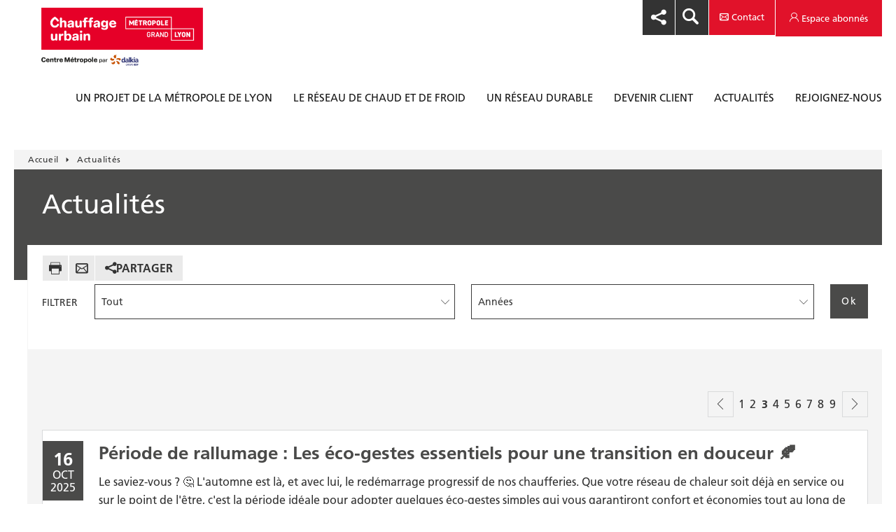

--- FILE ---
content_type: text/html; charset=UTF-8
request_url: https://www.chauffageurbain.centremetropole.grandlyon.com/actualites?theme=All&theme_2=All&year=all&page=2
body_size: 10075
content:
<!DOCTYPE html>
<html lang="fr" dir="ltr" class="no-js">
  <head>
    
    <meta charset="utf-8" />
<script type="text/javascript"></script>
<script>(function(w,d,s,l,i){w[l]=w[l]||[];w[l].push({'gtm.start':
new Date().getTime(),event:'gtm.js'});var f=d.getElementsByTagName(s)[0],
j=d.createElement(s),dl=l!='dataLayer'?'&amp;l='+l:'';j.async=true;j.src=
'https://www.googletagmanager.com/gtm.js?id='+i+dl;f.parentNode.insertBefore(j,f);
})(window,document,'script','dataLayer','GTM-W6K849G');
</script>
<link rel="canonical" href="https://www.chauffageurbain.centremetropole.grandlyon.com/actualites/" />
<meta name="MobileOptimized" content="width" />
<meta name="HandheldFriendly" content="true" />
<meta name="viewport" content="width=device-width, initial-scale=1, maximum-scale=1, user-scalable=no" />
<script>(function(w,d,s,l,i){w[l]=w[l]||[];
    w[l].push({'gtm.start': new Date().getTime(),event:'gtm.js'});
    var f=d.getElementsByTagName(s)[0],
    j=d.createElement(s),dl=l!='dataLayer'?'&amp;l='+l:'';j.async=true;j.src=
    '//www.googletagmanager.com/gtm.js?id='+i+dl;f.parentNode.insertBefore(j,f);
    })(window,document,'script','dataLayer','');</script>
<noscript><iframe src="https://www.googletagmanager.com/ns.html?id="
    height="0" width="0" style="display:none;visibility:hidden"></iframe></noscript>
<style>._cs1-bck-before::before {background-color:#4a4a49!important;}
._open .open-cs1-bck-before::before {background-color:#4a4a49!important;}
._cs1-bck-after::after {background-color:#4a4a49!important;}
._cs1-color-after::after {color:#4a4a49!important;}
._cs1-color-hover:hover {color:#4a4a49!important;}
._cs1-bck {background-color:#4a4a49!important;}
._cs1-bck-hover:hover {background-color:#4a4a49!important;}
._cs1-color-hover-before:hover::before {color:#4a4a49!important;}
._cs1-color-hover-after:hover::after {color:#4a4a49!important;}
._cs1-bck-hover-after:hover::after {background-color:#4a4a49!important;}
._cs1-color {color:#4a4a49!important;}
._cs1 .brickHead {background-color:#4a4a49!important;}

._cs1 .dated time::before {background-color:#4a4a49!important;}
._cs1 .dated time {color:#4a4a49!important;}
._cs1 .brickBtn span {background-color:#4a4a49!important;}
._cs1 .brickCall span::after {background-color:#4a4a49!important;}
._cs1.panier-list-block h2, ._cs1.panier-list-block .download a, ._cs1.panier-list-block .download a:hover:before, ._cs1.panier-list-block button:hover {color:#4a4a49!important;}
._cs1.panier-list-block .tags a:hover {background-color:#4a4a49!important;}
.brick._flat._cs1Border::before {border-color:#4a4a49!important;}
._cs0 .brickContent ._h2, ._cs0.text-simple-block .brickContent h2 {color:#4a4a49!important;}
.brick._cs1::before {background:#4a4a49!important;}
_cs1 .bigBrickContent {background-color:rgba(74,74,73, .85)!important;}
.brick._flat._cs1 a:hover {color:#4a4a49!important;}
._cs1._gradient.brick::before {background: linear-gradient(135deg, #4a4a49 0, #4a4a4999 100%) !important; }
._cs1-ckecked:checked {background-color:#4a4a49!important;}
._cs2-bck-before::before {background-color:#e1122a!important;}
._cs2-bck-after::after {background-color:#e1122a!important;}
._cs2-color-hover:hover {color:#e1122a!important;}
._cs2-color-after::after {color:#e1122a!important;}
._cs2-bck {background-color:#e1122a!important;}
._cs2-bck-hover:hover  {background-color:#e1122a!important;}
._cs2-bck-hover-before:hover::before {background-color:#e1122a!important;}
._cs2-color {color:#e1122a!important;}
._cs2 .brickHead {background-color:#e1122a!important;}

._cs2 .dated time::before {background-color:#e1122a!important;}
._cs2 .dated time {color:#e1122a!important;}

._cs2 .brickBtn span {background-color:#e1122a!important;}
.brick._flat._cs2 a:hover {color:#e1122a!important;}
.brick._cs2::before {background:#e1122a!important;}
._cs0 .keyFig .fig {color:#e1122a!important;}
._cs0 .keyFig .separator::before {background-color:#e1122a!important;}
_cs2 .bigBrickContent {background-color:rgba(225,18,42, .85)!important;}
.shortcuts a:hover {color:#e1122a!important;}
.shortcuts a:hover span:before {background:#e1122a!important;}
.shortcuts._light span::before {background:#e1122a!important;}
.shortcuts._dark span::before {color:#e1122a!important;}
._cs2._gradient.brick::before {background: linear-gradient(135deg, #e1122a 0, #e1122a99 100%) !important; }
._cs3-bck-before::before {background-color:#e1122a!important;}
._cs3-bck-after::after {background-color:#e1122a!important;}
._cs3-color-hover:hover {color:#e1122a!important;}
._cs3-bck {background-color:#e1122a!important;}
._cs3-bck-hover:hover  {background-color:#e1122a!important;}
._cs3-color {color:#e1122a!important;}

._cs3 .brickHead {background-color:#e1122a!important;}
._cs3 .dated time::before {background-color:#e1122a!important;}
._cs3 .dated time {color:#e1122a!important;}
._cs3 .brickBtn span {background-color:#e1122a!important;}
._cs3 .brickCall span::after {background-color:#e1122a!important;}
.brick._flat._cs3 a:hover {color:#e1122a!important;}
.brick._cs3::before {background:#e1122a!important;}
_cs3 .bigBrickContent {background-color:rgba(225,18,42, .85)!important;}
._cs3._gradient.brick::before {background: linear-gradient(135deg, #e1122a 0, #e1122a99 100%) !important; }
._grey-bck-hover:hover {background-color:#9c9d9f!important;}
._grey-bck-before:before {background-color:#9c9d9f!important;}
._grey-bck-hover-before:hover::before {background-color:#9c9d9f!important;}
._open ._white-bck-before::before {background-color:#ffffff!important;}
._white-bck-after::after {background-color:#ffffff!important;}
.bck-before-opacity::before {opacity: 0.7;}.bck-opacity {opacity: 0.5;}.bck-opacity-95 {opacity: 0.95;}</style>
<link rel="icon" href="/sites/chauffageurbain-centremetropole-grandlyon/files/favicon.png" type="image/vnd.microsoft.icon" />
<link rel="alternate" hreflang="fr" href="https://www.chauffageurbain.centremetropole.grandlyon.com/actualites/" />

    <title>Actualités | Chauffage urbain Grand Lyon Centre Métropole</title>
    <link rel="stylesheet" media="all" href="/sites/chauffageurbain-centremetropole-grandlyon/files/css/css_TSeZiwc292JnoNrDVvF4kn77Ocas5HsO-P6FVN-TjEE.css?delta=0&amp;language=fr&amp;theme=dalkia_factory_theme&amp;include=eJwdxFEKgDAIANALrTzScJstSRPSCm8f9D7eQDkY64Y97MoaOynBFGsoi0cKn7N4epBCQ6fyML0O_6vauIU-bRgaDQ" />
<link rel="stylesheet" media="all" href="/sites/chauffageurbain-centremetropole-grandlyon/files/css/css_ASBq2_2BnDH9AHsRLC3rwpQbi55vYWdQ3nMHB3OtyWU.css?delta=1&amp;language=fr&amp;theme=dalkia_factory_theme&amp;include=eJwdxFEKgDAIANALrTzScJstSRPSCm8f9D7eQDkY64Y97MoaOynBFGsoi0cKn7N4epBCQ6fyML0O_6vauIU-bRgaDQ" />
<link rel="stylesheet" media="print" href="/sites/chauffageurbain-centremetropole-grandlyon/files/css/css_taGY_Rtqosxe6QFIwD0Dl6EoFTx6SyvYHRCmjq_2zQo.css?delta=2&amp;language=fr&amp;theme=dalkia_factory_theme&amp;include=eJwdxFEKgDAIANALrTzScJstSRPSCm8f9D7eQDkY64Y97MoaOynBFGsoi0cKn7N4epBCQ6fyML0O_6vauIU-bRgaDQ" />
<link rel="stylesheet" media="all" href="/sites/chauffageurbain-centremetropole-grandlyon/files/css/css_K0bDfQvqaqyr1WOMGT9a605MROFJD8wE-GextwRu-k4.css?delta=3&amp;language=fr&amp;theme=dalkia_factory_theme&amp;include=eJwdxFEKgDAIANALrTzScJstSRPSCm8f9D7eQDkY64Y97MoaOynBFGsoi0cKn7N4epBCQ6fyML0O_6vauIU-bRgaDQ" />

    
  </head>
  <body id="chauffage-urbain-grand-lyon-centre-métropole">
        <a href="#main-content" class="visually-hidden focusable">
      Aller au contenu principal
    </a>
    <noscript><iframe src="https://www.googletagmanager.com/ns.html?id=GTM-W6K849G" height="0" width="0" style="display:none;visibility:hidden;"></iframe>
</noscript>
      <div class="dialog-off-canvas-main-canvas" data-off-canvas-main-canvas>
    <div class="layout-container page">

      <header class="header _home no_burger" role="banner">

  <div class="container _containLogo">
    <div>
      <div class="navSwitch">
        <a href="#menu" class="_cs2-color-hover">
          <span>Menu</span>
        </a>
      </div>
      <hr>

              <div class="logoZone height-maxheight-auto">
          <div class="logo custom">
                          <a rel="nofollow" href="/">
                <img src="/sites/chauffageurbain-centremetropole-grandlyon/files/Logo%20Chauffage%20Urbain_Centre%20Metropole_RVB.png" alt="Logo" title="Logo">
                <span class="logo_text"></span>
              </a>
                      </div>
        </div>
          </div>

    <div>
      <div>
        <div class="headerTools">
          <ul>
                          <li class="share-button--list share-button--list--header">
                <div data-url="https://www.chauffageurbain.centremetropole.grandlyon.com/actualites?page=2&amp;theme=All&amp;theme_2=All&amp;year=all" data-title="Actualités" data-mail-body="&quot;&quot;" data-mail-subject="&quot;&quot;" data-url="" data-title="" data-mail-body="" data-mail-subject="">
	  <div class="social-share-wrapper button button-second with-icon sharing">
    <button type="button" title="Partager Actualités" class="social-share-button icon left-icon icon-share sharing__btn _cs2-color-hover" gtm="" gtm-event="uaevent" gtm-ga-category="partage" gtm-ga-action="ouvrir">Partager</button>
    <div role="dialog" aria-label="Partager Actualités" class="social-share-dialog share-modal is-hidden sharing__socials">
              <a href="#"  class="icon left-icon icon-x sharing-btn js-sharing-twitter _cs2-color-hover x_logo_twitter_new_brand_icon" aria-label="Partager via X" gtm="" gtm-event="uaevent" gtm-ga-category="partage" gtm-ga-action="x">X</a>
              <a href="#"  class="icon left-icon icon-in sharing-btn js-sharing-linkedin _cs2-color-hover" aria-label="Partager via Linkedin" gtm="" gtm-event="uaevent" gtm-ga-category="partage" gtm-ga-action="linkedin">Linkedin</a>
          </div>
  </div>

</div>

              </li>          
              <li class="_search">
  
  
      <input type="checkbox" name="searchTick" id="searchTick">
<label for="searchTick">
  <span>Rechercher</span>
</label>
<form class="searchBox" action="/search" method="get">
  <fieldset>
    <legend class="_wai">Rechercher</legend>
    <label for="search-h">
      <span class="_wai">Mot-clé</span>
      <input type="search" name="search_text" id="search-h" placeholder="Mot-clé" value="">
    </label>
    <button value="OK" type="submit">
      <span class="_cs2-color-hover">OK</span>
    </button>
  </fieldset>
</form>

  </li>
  
                            <li class="_contact _invert">
                <a href="/nous-contacter" class="_cs2-bck _grey-bck-hover"><span>Contact</span></a>
              </li>
            
                          <li class="_extranet _invert">
                <a class="_locked  _cs2-bck _grey-bck-hover" href="https://abonnes.chauffageurbain.centremetropole.grandlyon.com/" target="_blank">
                  <span>Espace abonnés</span>
                </a>
              </li>
            
          </ul>
        </div>

              </div>
    </div>
  </div>
      


<nav id="menu" class="nav" role="navigation" aria-labelledby="dalkia-factory-theme-main-menu-menu" id="dalkia-factory-theme-main-menu">
  <p class="visually-hidden" id="dalkia-factory-theme-main-menu-menu">Main navigation</p>
  <div class="container">
    <div class="ramp">
      <div>
                      <ul>
                  <li >
                          <div class="nav-level1 ">
                                  <a href="/un-projet-de-la-metropole-de-lyon" class="_cs2-bck-hover">
                    <span>Un projet de la Métropole de Lyon</span>
                  </a>
                                              </div>
                                  </li>
                  <li >
                          <div class="nav-level1 ">
                                  <a href="/le-reseau-de-chaleur-et-de-froid-centre-metropole" class="_cs2-bck-hover">
                    <span>Le réseau de chaud et de froid</span>
                  </a>
                                                  <button class="subToggler _grey-bck-before" type="button"><span>+/-</span></button>
                              </div>
                                      <div class="sub">
                              <ul>
                  <li >
                          <div class="nav-level2 ">
                                  <a href="/quest-ce-quun-reseau-de-chauffage-urbain" class="_cs2-bck-hover">
                    <span>Comment ça marche ?</span>
                  </a>
                                              </div>
                                  </li>
                  <li >
                          <div class="nav-level2 ">
                                  <a href="/les-avantages-du-reseau-de-chaleur-urbain" class="_cs2-bck-hover">
                    <span>Les avantages du réseau</span>
                  </a>
                                              </div>
                                  </li>
                  <li >
                          <div class="nav-level2 ">
                                  <a href="/le-classement-du-reseau" class="_cs2-bck-hover">
                    <span>Le classement du réseau</span>
                  </a>
                                              </div>
                                  </li>
                  <li >
                          <div class="nav-level2 ">
                                  <a href="/les-travaux-2025" class="_cs2-bck-hover">
                    <span>Les travaux</span>
                  </a>
                                              </div>
                                  </li>
                        
                
              </ul>
      
              </div>
                      </li>
                  <li >
                          <div class="nav-level1 ">
                                  <a href="/un-reseau-durable" class="_cs2-bck-hover">
                    <span>Un réseau durable</span>
                  </a>
                                                  <button class="subToggler _grey-bck-before" type="button"><span>+/-</span></button>
                              </div>
                                      <div class="sub">
                              <ul>
                  <li >
                          <div class="nav-level2 ">
                                  <a href="/incinerer-pour-valoriser-les-dechets" class="_cs2-bck-hover">
                    <span>Incinérer pour valoriser les déchets</span>
                  </a>
                                              </div>
                                  </li>
                  <li >
                          <div class="nav-level2 ">
                                  <a href="/la-biomasse-une-ressource-locale-et-durable" class="_cs2-bck-hover">
                    <span>La biomasse, une ressource locale et durable </span>
                  </a>
                                              </div>
                                  </li>
                  <li >
                          <div class="nav-level2 ">
                                  <a href="/indicateurs-et-certifications" class="_cs2-bck-hover">
                    <span>Indicateurs et certifications</span>
                  </a>
                                              </div>
                                  </li>
                        
                
              </ul>
      
              </div>
                      </li>
                  <li >
                          <div class="nav-level1 ">
                                  <a href="/devenir-client" class="_cs2-bck-hover">
                    <span>Devenir Client</span>
                  </a>
                                                  <button class="subToggler _grey-bck-before" type="button"><span>+/-</span></button>
                              </div>
                                      <div class="sub">
                              <ul>
                  <li >
                          <div class="nav-level2 ">
                                  <a href="/tester-votre-eligibilite" class="_cs2-bck-hover">
                    <span>Tester votre éligibilité</span>
                  </a>
                                              </div>
                                  </li>
                  <li >
                          <div class="nav-level2 ">
                                  <a href="/sabonner-au-reseau" class="_cs2-bck-hover">
                    <span>S&#039;abonner au réseau</span>
                  </a>
                                              </div>
                                  </li>
                  <li >
                          <div class="nav-level2 ">
                                  <a href="/tarifs" class="_cs2-bck-hover">
                    <span>Tarifs</span>
                  </a>
                                              </div>
                                  </li>
                  <li >
                          <div class="nav-level2 ">
                                  <a href="/guide-des-preconisations-techniques" class="_cs2-bck-hover">
                    <span>Guide des préconisations techniques</span>
                  </a>
                                              </div>
                                  </li>
                  <li >
                          <div class="nav-level2 ">
                                  <a href="/nous-contacter" class="_cs2-bck-hover">
                    <span>Nous contacter</span>
                  </a>
                                              </div>
                                  </li>
                        
                
              </ul>
      
              </div>
                      </li>
                  <li  class="menu_open">
                          <div class="nav-level1 ">
                                  <a href="/actualites" class="_cs2-bck-hover">
                    <span>Actualités</span>
                  </a>
                                              </div>
                                  </li>
                  <li >
                          <div class="nav-level1 ">
                                  <a href="https://chauffageurbain.centremetropole.grandlyon.com/le-chauffage-urbain-recrute-rejoignez-nous" class="_cs2-bck-hover">
                    <span>Rejoignez-nous</span>
                  </a>
                                              </div>
                                  </li>
                          <li class="hidden-desktop visible-tablet">
            <div class="nav-level1">
              <a href="https://www.chauffageurbain.centremetropole.grandlyon.com/nous-contacter" class="_cs2-bck-hover before-picto-contact">
                 <span>Contact</span>
              </a>
            </div>
          </li>
                          <li class="hidden-desktop visible-tablet">
            <div class="nav-level1 extranet">
              <a href="https://abonnes.chauffageurbain.centremetropole.grandlyon.com/" class="_cs2-bck-hover before-picto-extranet" target="_blank">
                 <span>Espace abonnés</span>
              </a>
            </div>
          </li>
        
                
              </ul>
      
      </div>
    </div>
  </div>

  </nav>

  </header>

  
  
  

  <div class="mainContainer">
    <main role="main" class="main">
      <a id="main-content" tabindex="-1"></a>
      <div class="layout-content container">
            
  <nav role="navigation" aria-labelledby="system-breadcrumb" class="breadcrumbs" itemscope="" itemtype="http://schema.org/BreadcrumbList">
    <p id="system-breadcrumb" class="visually-hidden">Fil d'Ariane</p>
    <ol>
              <li itemprop="itemListElement" itemscope="" itemtype="http://schema.org/ListItem"
                  >
                      <a href="/" itemprop="item" class="_cs2-color-hover">
              <span itemprop="name"><span class="hidden-mobile"> Accueil </span><span class="hidden-desktop home-icon"></span></span>
            </a>
                    <meta itemprop="position" content="2">
        </li>
              <li itemprop="itemListElement" itemscope="" itemtype="http://schema.org/ListItem"
                  >
                      <span itemprop="item name">Actualités</span>
                    <meta itemprop="position" content="3">
        </li>
          </ol>
  </nav>



          <div>
    <div data-drupal-messages-fallback class="hidden"></div>
<div id="block-dalkia-factory-theme-content">
  
    
        <article >
    <section>
              <header class="mainHeader _cs1-bck">
          
          <h1 class="m-0">
            <span>Actualités</span>

          </h1>
          
        </header>
              <div class="sectionContainer">
                      <div class="mainContent">
                                                <div class="pageTools">
  <ul>
                                    <li>
            <a href="#" onclick="window.print();" class="_cs2-color-hover _print _set">
              <span>Imprimer</span>
            </a>
          </li>
                                          <li>
            <a href="#"
               alt="Share via mails" 
               title="Share via mails"
               target="_blank"
               class="_cs2-color-hover _email">
              <span>Courriel</span>
            </a>
          </li>
                                        <li class="share-button--list share-button--list--jobOffer">
          <div data-url="https://www.chauffageurbain.centremetropole.grandlyon.com/actualites?page=2&amp;theme=All&amp;theme_2=All&amp;year=all" data-title="Actualités" data-mail-body="&quot;&quot;" data-mail-subject="&quot;&quot;" data-url="" data-title="" data-mail-body="" data-mail-subject="">
	  <div class="social-share-wrapper button button-second with-icon sharing">
    <button type="button" title="Partager Actualités" class="social-share-button icon left-icon icon-share sharing__btn _cs2-color-hover" gtm="" gtm-event="uaevent" gtm-ga-category="partage" gtm-ga-action="ouvrir">Partager</button>
    <div role="dialog" aria-label="Partager Actualités" class="social-share-dialog share-modal is-hidden sharing__socials">
              <a href="#"  class="icon left-icon icon-x sharing-btn js-sharing-twitter _cs2-color-hover x_logo_twitter_new_brand_icon" aria-label="Partager via X" gtm="" gtm-event="uaevent" gtm-ga-category="partage" gtm-ga-action="x">X</a>
              <a href="#"  class="icon left-icon icon-in sharing-btn js-sharing-linkedin _cs2-color-hover" aria-label="Partager via Linkedin" gtm="" gtm-event="uaevent" gtm-ga-category="partage" gtm-ga-action="linkedin">Linkedin</a>
          </div>
  </div>

</div>

        </li>
            </ul>
</div>
                                                                

    <div class="js-view-dom-id-7f8c3f7078513a6aad6d5d45ee1d8286213fa0a206108a5cadc216b2fbdad6c0">
    
    <form class="views-exposed-form _refiner _x5" data-drupal-selector="views-exposed-form-news-listing" action="/actualites?page=2&amp;theme=All&amp;theme_2=All&amp;year=all" method="get" id="views-exposed-form-news-listing" accept-charset="UTF-8">
  
      <div for="edit-theme" class="filtrer_label"><strong>Filtrer</strong></div>
  
  
  
  <fieldset>
    <legend class="_wai"></legend>
    <label for="filter1" class="label">
      <span class="_wai"></span>
      <div class="customSelect">
        <select data-drupal-selector="edit-theme" id="edit-theme" name="theme" class="form-select"><option value="All" selected="selected">Tout</option><option value="6">Événement</option><option value="7">Travaux</option><option value="8">Opération</option><option value="9">Incident</option><option value="10">Publication</option></select>
      </div>
    </label>
  </fieldset>

  
  
  
  
      
  
  
  
  <fieldset>
    <legend class="_wai"></legend>
    <label for="filter1" class="label">
      <span class="_wai"></span>
      <div class="customSelect">
        <select data-drupal-selector="edit-year" id="edit-year" name="year" class="form-select"><option value="all" selected="selected">Années</option><option value="2026">2026</option><option value="2025">2025</option><option value="2024">2024</option><option value="2023">2023</option><option value="2022">2022</option><option value="2021">2021</option><option value="2020">2020</option><option value="2019">2019</option><option value="2018">2018</option><option value="2017">2017</option></select>
      </div>
    </label>
  </fieldset>

  
  
  
  <div data-drupal-selector="edit-actions" class="form-actions js-form-wrapper form-wrapper controls" id="edit-actions">
<button class="btn" type="submit" name="filter" value="filter">
  <span class="_cs1-bck">Ok</span>
</button>
</div>


</form>

    <div class="list">
                    <div class="pager" >
              <nav class="pager" role="navigation" aria-labelledby="pagination-heading">
          <p id="pagination-heading" class="visually-hidden">Pagination</p>
          <ul class="pager__items js-pager__items">
                                      <li class="pager__item pager__item--previous">
                <a class="_previous _cs1-color-hover-before" href="?theme=All&amp;theme_2=All&amp;year=all&amp;page=1" title="Aller à la page précédente" rel="prev">
                  <span class="visually-hidden">Page précédente</span>
                  <span aria-hidden="true">‹ Previous</span>
                </a>
              </li>
                                                                          <li class="pager__item">
                                                                  <a href="?theme=All&amp;theme_2=All&amp;year=all&amp;page=0" title="Go to page 1">
                  <span class="visually-hidden">
                    Page
                  </span>1</a>
              </li>
                          <li class="pager__item">
                                                                  <a href="?theme=All&amp;theme_2=All&amp;year=all&amp;page=1" title="Go to page 2">
                  <span class="visually-hidden">
                    Page
                  </span>2</a>
              </li>
                          <li class="pager__item is-active">
                                                                  <a href="?theme=All&amp;theme_2=All&amp;year=all&amp;page=2" title="Page courante" aria-current="page">
                  <span class="visually-hidden">
                    Page courante
                  </span>3</a>
              </li>
                          <li class="pager__item">
                                                                  <a href="?theme=All&amp;theme_2=All&amp;year=all&amp;page=3" title="Go to page 4">
                  <span class="visually-hidden">
                    Page
                  </span>4</a>
              </li>
                          <li class="pager__item">
                                                                  <a href="?theme=All&amp;theme_2=All&amp;year=all&amp;page=4" title="Go to page 5">
                  <span class="visually-hidden">
                    Page
                  </span>5</a>
              </li>
                          <li class="pager__item">
                                                                  <a href="?theme=All&amp;theme_2=All&amp;year=all&amp;page=5" title="Go to page 6">
                  <span class="visually-hidden">
                    Page
                  </span>6</a>
              </li>
                          <li class="pager__item">
                                                                  <a href="?theme=All&amp;theme_2=All&amp;year=all&amp;page=6" title="Go to page 7">
                  <span class="visually-hidden">
                    Page
                  </span>7</a>
              </li>
                          <li class="pager__item">
                                                                  <a href="?theme=All&amp;theme_2=All&amp;year=all&amp;page=7" title="Go to page 8">
                  <span class="visually-hidden">
                    Page
                  </span>8</a>
              </li>
                          <li class="pager__item">
                                                                  <a href="?theme=All&amp;theme_2=All&amp;year=all&amp;page=8" title="Go to page 9">
                  <span class="visually-hidden">
                    Page
                  </span>9</a>
              </li>
                                                                          <li class="pager__item pager__item--next">
                <a class="_next _cs1-color-hover-after" href="?theme=All&amp;theme_2=All&amp;year=all&amp;page=3" title="Aller à la page suivante" rel="next">
                  <span class="visually-hidden">Page suivante</span>
                  <span aria-hidden="true">Next ›</span>
                </a>
              </li>
                      </ul>
        </nav>
      
    </div>
  
          <div class="views-row">

  <div class="listItem portrait">
                  <div>

                        <div class="dated">
            
              <time  class="_cs1-bck" datetime="16/10/2025">
    <span class="_day"> 16 </span>
    <span> Oct </span>
    <span> 2025 </span>
  </time>

      
          </div>
              
                <div>
                      <h2 class="_cs1-color">
    <a target="_self" href="/periode-de-rallumage-les-eco-gestes-essentiels-pour-une-transition-en-douceur" title="Période de rallumage : Les éco-gestes essentiels pour une transition en douceur 🍂">
      <span>Période de rallumage : Les éco-gestes essentiels pour une transition en douceur 🍂</span>

    </a>
  </h2>
                          <p>
    Le saviez-vous ? 🤔 L'automne est là, et avec lui, le redémarrage progressif de nos chaufferies. Que votre réseau de chaleur soit déjà en service ou sur le point de l'être, c'est la période idéale pour adopter quelques éco-gestes simples qui vous garantiront confort et économies tout au long de l'hiver. 💡 Nos 3 conseils avant d'allumer le chauffage : Vérifiez l'isolation : Assurez-vous que vos fenêtres et portes sont bien isolées. Dégagez vos...


</p>
                          <div class="tags">
    
    
  </div>
          </div>
          </div>
  </div>
</div>
  <div class="views-row">

  <div class="listItem portrait">
                  <div>

                        <div class="dated">
            
              <time  class="_cs1-bck" datetime="26/08/2025">
    <span class="_day"> 26 </span>
    <span> Août </span>
    <span> 2025 </span>
  </time>

      
          </div>
              
                <div>
                      <h2 class="_cs1-color">
    <a target="_self" href="/eco-geste-preparez-vos-fenetres-pour-lhiver" title="Éco-geste : Préparez vos fenêtres pour l&#039;hiver 🍂">
      <span>Éco-geste : Préparez vos fenêtres pour l&#039;hiver 🍂</span>

    </a>
  </h2>
                          <p>
    Le saviez-vous ? 🤔 Avant l'arrivée du froid, vérifiez l'isolation de vos fenêtres et de vos portes. De petites fissures ou des joints vieillissants peuvent laisser passer l'air froid et faire s'échapper la chaleur, ce qui augmente votre consommation d'énergie. 💨 En vérifiant l'état des joints et en posant des bas de porte ou des rideaux épais, vous améliorez l'isolation de votre logement. C'est un geste simple pour éviter les pertes de chaleur et...


</p>
                          <div class="tags">
    
    
  </div>
          </div>
          </div>
  </div>
</div>
  <div class="views-row">

  <div class="listItem portrait">
                  <figure class=" _listLandscape _left">
            
      <img loading="lazy" src="/sites/chauffageurbain-centremetropole-grandlyon/files/styles/dalkia_listing/public/2025-08/Ou-partiront-les-Francais-durant-lete-2025.jpg?itok=e3eKSixK" width="350" height="220" alt="été 2025" />






        </figure>
              <div>

                        <div class="dated">
            
              <time  class="_cs1-bck" datetime="01/07/2025">
    <span class="_day"> 01 </span>
    <span> Juill </span>
    <span> 2025 </span>
  </time>

      
          </div>
              
                <div>
                      <h2 class="_cs1-color">
    <a target="_self" href="/bel-ete-tous" title="Bel été à tous !">
      <span>Bel été à tous !</span>

    </a>
  </h2>
                          <p>
    Les équipes du Réseau de Chaleur Urbain Centre Métropole vous souhaitent de très belles vacances ! ☀🌴😎


</p>
                          <div class="tags">
    
    
  </div>
          </div>
          </div>
  </div>
</div>
  <div class="views-row">

  <div class="listItem portrait">
                  <div>

                        <div class="dated">
            
              <time  class="_cs1-bck" datetime="23/05/2025">
    <span class="_day"> 23 </span>
    <span> Mai </span>
    <span> 2025 </span>
  </time>

      
          </div>
              
                <div>
                                    <h2 class="_cs1-color">
    <a target="_blank" href="https://www.youtube.com/watch?v=7z4TZ_GSaNI" title="">
      <span>TIME LAPSE - Chantier KTD sur chaudières Biomasse - Surville</span>

    </a>
  </h2>
                          <p>
    Plongez dans les coulisses du chantier d'installation de 3 échangeurs KTD sur notre réseau de chaleur urbain ! Grâce à ce système innovant, la chaleur latente des fumées de nos chaudières biomasse est récupérée pour réchauffer l’eau de retour du réseau – un gain d’efficacité énergétique majeur, au service de la transition écologique. Un chantier technique, spectaculaire… et exemplaire 💡🌍


</p>
                          <div class="tags">
        <a  class="tag _cs1-bck-hover" title="Événement"
        href="https://www.chauffageurbain.centremetropole.grandlyon.com/actualites?theme=6">
      Événement
    </a>


    
  </div>
          </div>
          </div>
  </div>
</div>
  <div class="views-row">

  <div class="listItem portrait">
                  <div>

                        <div class="dated">
            
              <time  class="_cs1-bck" datetime="30/04/2025">
    <span class="_day"> 30 </span>
    <span> Avr </span>
    <span> 2025 </span>
  </time>

      
          </div>
              
                <div>
                      <h2 class="_cs1-color">
    <a target="_self" href="/le-chauffage-urbain-une-solution-ecologique-prix-maitrise" title="Le chauffage urbain : une solution écologique à prix maîtrisé !">
      <span>Le chauffage urbain : une solution écologique à prix maîtrisé !</span>

    </a>
  </h2>
                          <p>
    Vous vous demandez si votre logement ou votre bâtiment peut être raccordé au réseau de chaleur ? 🤔 Le site France Chaleur Urbaine, un service public gratuit, vous permet de vérifier en quelques clics si vous êtes éligible. ✔ 👉 Tester mon éligibilité sur france-chaleur-urbaine.beta.gouv.fr


</p>
                          <div class="tags">
    
    
  </div>
          </div>
          </div>
  </div>
</div>
  <div class="views-row">

  <div class="listItem portrait">
                  <figure class=" _listLandscape _left">
            
      <img loading="lazy" src="/sites/chauffageurbain-centremetropole-grandlyon/files/styles/dalkia_listing/public/2025-04/Comit%C3%A9%20Usager%202025.jpg?itok=Mcd-Lh8v" width="350" height="220" alt="Comité Usagers 2025" />






        </figure>
              <div>

                        <div class="dated">
            
              <time  class="_cs1-bck" datetime="22/04/2025">
    <span class="_day"> 22 </span>
    <span> Avr </span>
    <span> 2025 </span>
  </time>

      
          </div>
              
                <div>
                      <h2 class="_cs1-color">
    <a target="_self" href="/comite-usagers-2025-bilan-2024" title="Comité Usagers 2025 - Bilan 2024">
      <span>Comité Usagers 2025 - Bilan 2024</span>

    </a>
  </h2>
                          <p>
    Le Comité des Usagers du réseau de chaleur Centre Métropole s'est tenu le 13 février 2025. Nous vous invitons à télécharger les documents présentés et le compte-rendu en cliquant ci-dessous : Présentation du Comité des Usagers 2025 - Bilan 2024 Compte-rendu du Comité des Usagers 2025 - Bilan 2024


</p>
                          <div class="tags">
        <a  class="tag _cs1-bck-hover" title="Événement"
        href="https://www.chauffageurbain.centremetropole.grandlyon.com/actualites?theme=6">
      Événement
    </a>


    
  </div>
          </div>
          </div>
  </div>
</div>
  <div class="views-row">

  <div class="listItem portrait">
                  <div>

                        <div class="dated">
            
              <time  class="_cs1-bck" datetime="04/04/2025">
    <span class="_day"> 04 </span>
    <span> Avr </span>
    <span> 2025 </span>
  </time>

      
          </div>
              
                <div>
                      <h2 class="_cs1-color">
    <a target="_self" href="/eco-geste-installer-des-mousseurs-sur-vos-robinets" title="Éco-geste : Installer des mousseurs sur vos robinets 💧">
      <span>Éco-geste : Installer des mousseurs sur vos robinets 💧</span>

    </a>
  </h2>
                          <p>
    Le saviez-vous ? 💡 Les mousseurs ou aérateurs d’eau sont des petits embouts à visser sur vos robinets. Ils permettent de diminuer le débit d’eau de votre robinet en gardant le même confort d’utilisation. Vous économisez ainsi de l'eau chaude sanitaire ! 🚿👍 Pour éviter le gaspillage d'énergie, adoptons les gestes utiles. 🌱


</p>
                          <div class="tags">
    
    
  </div>
          </div>
          </div>
  </div>
</div>
  <div class="views-row">

  <div class="listItem portrait">
                  <figure class=" _listLandscape _left">
            
      <img loading="lazy" src="/sites/chauffageurbain-centremetropole-grandlyon/files/styles/dalkia_listing/public/2022-01/Rejoignez-nous.jpg?itok=zKubYCYz" width="350" height="220" alt="Rejoignez-nous panneau" />






        </figure>
              <div>

                        <div class="dated">
            
              <time  class="_cs1-bck" datetime="28/03/2025">
    <span class="_day"> 28 </span>
    <span> Mars </span>
    <span> 2025 </span>
  </time>

      
          </div>
              
                <div>
                      <h2 class="_cs1-color">
    <a target="_self" href="/le-chauffage-urbain-recrute-rejoignez-nous" title="Le Chauffage Urbain recrute, rejoignez-nous !">
      <span>Le Chauffage Urbain recrute, rejoignez-nous !</span>

    </a>
  </h2>
                          <p>
    Rejoignez-nous ! Les équipes du réseau de chaleur Centre Métropole (commerce, exploitation et travaux) recrutent. Déposez votre candidature sur notre adresse mail générique : reseau-centremetropole@dalkia.fr Vous pouvez également consulter nos offres en cliquant directement sur l'intitulé du poste ci-dessous ou en vous rendant sur le site internet Dalkia.fr ! Chef de site Production de Chaleur x2 - Réf. annonce : 2024-7515 Technicien Chauffage...


</p>
                          <div class="tags">
        <a  class="tag _cs1-bck-hover" title="Événement"
        href="https://www.chauffageurbain.centremetropole.grandlyon.com/actualites?theme=6">
      Événement
    </a>


    
  </div>
          </div>
          </div>
  </div>
</div>
  <div class="views-row">

  <div class="listItem portrait">
                  <div>

                        <div class="dated">
            
              <time  class="_cs1-bck" datetime="18/03/2025">
    <span class="_day"> 18 </span>
    <span> Mars </span>
    <span> 2025 </span>
  </time>

      
          </div>
              
                <div>
                      <h2 class="_cs1-color">
    <a target="_self" href="/ecogestes-degagez-lespace-devant-les-radiateurs" title="Écogestes : Dégagez l’espace devant les radiateurs">
      <span>Écogestes : Dégagez l’espace devant les radiateurs</span>

    </a>
  </h2>
                          <p>
    Le saviez-vous ? Ne placez pas de meubles ou de rideaux devant les radiateurs et évitez d’y faire sécher du linge. 🧦 La chaleur pourra ainsi se diffuser librement dans les pièces. ♨ Pour éviter le gaspillage d'énergie, adoptons les gestes utiles.🌡


</p>
                          <div class="tags">
    
    
  </div>
          </div>
          </div>
  </div>
</div>
  <div class="views-row">

  <div class="listItem portrait">
                  <div>

                        <div class="dated">
            
              <time  class="_cs1-bck" datetime="03/03/2025">
    <span class="_day"> 03 </span>
    <span> Mars </span>
    <span> 2025 </span>
  </time>

      
          </div>
              
                <div>
                      <h2 class="_cs1-color">
    <a target="_self" href="/comite-des-usagers-place-au-dialogue-0" title="Comité des usagers : place au dialogue">
      <span>Comité des usagers : place au dialogue</span>

    </a>
  </h2>
                          <p>
    Le Comité annuel des usagers se tiendra le 13 février à Villeurbanne au Palais du travail – 9 place Dr Lazare Goujon, à 18h, en présence de : Philippe Guelpa-Bonaro, Vice-Président de la Métropole de Lyon, délégué au climat, à l’énergie et à la réduction de la publicité Antoine Colliat, Adjoint à la Transition Energétique de la Mairie de Villeurbanne Vous souhaitez participer au comité annuel des usagers ? 👉 Pour recevoir votre invitation par...


</p>
                          <div class="tags">
    
    
  </div>
          </div>
          </div>
  </div>
</div>

              <div class="pager" >
              <nav class="pager" role="navigation" aria-labelledby="pagination-heading--2">
          <p id="pagination-heading--2" class="visually-hidden">Pagination</p>
          <ul class="pager__items js-pager__items">
                                      <li class="pager__item pager__item--previous">
                <a class="_previous _cs1-color-hover-before" href="?theme=All&amp;theme_2=All&amp;year=all&amp;page=1" title="Aller à la page précédente" rel="prev">
                  <span class="visually-hidden">Page précédente</span>
                  <span aria-hidden="true">‹ Previous</span>
                </a>
              </li>
                                                                          <li class="pager__item">
                                                                  <a href="?theme=All&amp;theme_2=All&amp;year=all&amp;page=0" title="Go to page 1">
                  <span class="visually-hidden">
                    Page
                  </span>1</a>
              </li>
                          <li class="pager__item">
                                                                  <a href="?theme=All&amp;theme_2=All&amp;year=all&amp;page=1" title="Go to page 2">
                  <span class="visually-hidden">
                    Page
                  </span>2</a>
              </li>
                          <li class="pager__item is-active">
                                                                  <a href="?theme=All&amp;theme_2=All&amp;year=all&amp;page=2" title="Page courante" aria-current="page">
                  <span class="visually-hidden">
                    Page courante
                  </span>3</a>
              </li>
                          <li class="pager__item">
                                                                  <a href="?theme=All&amp;theme_2=All&amp;year=all&amp;page=3" title="Go to page 4">
                  <span class="visually-hidden">
                    Page
                  </span>4</a>
              </li>
                          <li class="pager__item">
                                                                  <a href="?theme=All&amp;theme_2=All&amp;year=all&amp;page=4" title="Go to page 5">
                  <span class="visually-hidden">
                    Page
                  </span>5</a>
              </li>
                          <li class="pager__item">
                                                                  <a href="?theme=All&amp;theme_2=All&amp;year=all&amp;page=5" title="Go to page 6">
                  <span class="visually-hidden">
                    Page
                  </span>6</a>
              </li>
                          <li class="pager__item">
                                                                  <a href="?theme=All&amp;theme_2=All&amp;year=all&amp;page=6" title="Go to page 7">
                  <span class="visually-hidden">
                    Page
                  </span>7</a>
              </li>
                          <li class="pager__item">
                                                                  <a href="?theme=All&amp;theme_2=All&amp;year=all&amp;page=7" title="Go to page 8">
                  <span class="visually-hidden">
                    Page
                  </span>8</a>
              </li>
                          <li class="pager__item">
                                                                  <a href="?theme=All&amp;theme_2=All&amp;year=all&amp;page=8" title="Go to page 9">
                  <span class="visually-hidden">
                    Page
                  </span>9</a>
              </li>
                                                                          <li class="pager__item pager__item--next">
                <a class="_next _cs1-color-hover-after" href="?theme=All&amp;theme_2=All&amp;year=all&amp;page=3" title="Aller à la page suivante" rel="next">
                  <span class="visually-hidden">Page suivante</span>
                  <span aria-hidden="true">Next ›</span>
                </a>
              </li>
                      </ul>
        </nav>
      
    </div>
  
          </div>
  </div>




                          </div>
                  </div>
    </section>
  </article>

  </div>

  </div>

      </div>
    </main>

    <div class="toTop">
      <a href="#" class="_cs1-bck-before _cs2-bck-hover-before"><span>Scroll to top</span></a>
    </div>

    <footer role="contentinfo" class="footer">
      <div class="container">
                        <div class="footerPartners">
                        <div>
            <figure><img src="/sites/chauffageurbain-centremetropole-grandlyon/files/styles/dalkia_logo_footer/public/logo_energie_de_lyon_footer_0_0.png?itok=qFIzLCAR" alt="" title="" />

</figure>
                      </div>
                  </div>
      <nav class="footerBlocks _x4" role="navigation">
                          <div>
          <strong><a href="/un-projet-de-la-metropole-de-lyon" gtm="" gtm-event="uaevent" gtm-ga-category="menu" gtm-ga-action="un_projet_de_la_metropole_de_lyon" data-drupal-link-system-path="node/135">Un projet de la Métropole de Lyon</a></strong>
                  </div>
                              <div>
          <strong><a href="/le-reseau-de-chaleur-et-de-froid-centre-metropole" gtm="" gtm-event="uaevent" gtm-ga-category="menu" gtm-ga-action="le_reseau_de_chaud_et_de_froid" data-drupal-link-system-path="node/136">Le réseau de chaud et de froid</a></strong>
                                                  <li><a href="/quest-ce-quun-reseau-de-chauffage-urbain" data-drupal-link-system-path="node/137">Comment ça marche ?</a></li>
                                                      <li><a href="/les-avantages-du-reseau-de-chaleur-urbain" data-drupal-link-system-path="node/138">Les avantages du réseau</a></li>
                                                      <li><a href="/le-classement-du-reseau" data-drupal-link-system-path="node/402">Le classement du réseau</a></li>
                                                      <li><a href="/les-travaux-2025" data-drupal-link-system-path="node/139">Les travaux</a></li>
                                            </div>
                              <div>
          <strong><a href="/un-reseau-durable" gtm="" gtm-event="uaevent" gtm-ga-category="menu" gtm-ga-action="un_reseau_durable" data-drupal-link-system-path="node/144">Un réseau durable</a></strong>
                                                  <li><a href="/incinerer-pour-valoriser-les-dechets" data-drupal-link-system-path="node/145">Incinérer pour valoriser les déchets</a></li>
                                                      <li><a href="/la-biomasse-une-ressource-locale-et-durable" data-drupal-link-system-path="node/146">La biomasse, une ressource locale et durable </a></li>
                                                      <li><a href="/indicateurs-et-certifications" data-drupal-link-system-path="node/147">Indicateurs et certifications</a></li>
                                            </div>
                              <div>
          <strong><a href="/devenir-client" gtm="" gtm-event="uaevent" gtm-ga-category="menu" gtm-ga-action="devenir_client" data-drupal-link-system-path="node/148">Devenir Client</a></strong>
                                                  <li><a href="/tester-votre-eligibilite" data-drupal-link-system-path="node/157">Tester votre éligibilité</a></li>
                                                      <li><a href="/sabonner-au-reseau" data-drupal-link-system-path="node/149">S&#039;abonner au réseau</a></li>
                                                      <li><a href="/tarifs" data-drupal-link-system-path="node/150">Tarifs</a></li>
                                                      <li><a href="/guide-des-preconisations-techniques" data-drupal-link-system-path="node/151">Guide des préconisations techniques</a></li>
                                                      <li><a href="/nous-contacter" data-drupal-link-system-path="node/113">Nous contacter</a></li>
                                            </div>
                              <div>
          <strong><a href="/actualites" gtm="" gtm-event="uaevent" gtm-ga-category="menu" gtm-ga-action="actualites" data-drupal-link-system-path="node/109">Actualités</a></strong>
                  </div>
                              <div>
          <strong><a href="https://chauffageurbain.centremetropole.grandlyon.com/le-chauffage-urbain-recrute-rejoignez-nous" gtm="" gtm-event="uaevent" gtm-ga-category="menu" gtm-ga-action="rejoignez-nous" target="_blank" title="Rejoignez-nous - New window">Rejoignez-nous</a></strong>
                  </div>
                    </nav>



        
                  
<div class="footerTools">
      <div class="footerFollow">
          <strong>SUIVRE LE RÉSEAU DE CHALEUR URBAIN CENTRE MÉTROPOLE </strong>
              <ul class="socios">
                                                                  <li>
              <a href="https://twitter.com/ChauffUrbainCM" data-rel="social" rel="external" title="" class="_twitter" target="_blank"></a>
            </li>
                                                            </ul>
      </div>

</div>

        
                      <nav role="navigation" class="footerNav">
  <ul>
                            <li><a href="/mentions-legales" title="lorem ipsum" gtm="" gtm-event="uaevent" gtm-ga-category="footer" gtm-ga-action="mentions_legales" data-drupal-link-system-path="node/118">Mentions légales</a></li>
                                          <li><a href="/conditions-generales-dutilisation" gtm="" gtm-event="uaevent" gtm-ga-category="footer" gtm-ga-action="cgu" data-drupal-link-system-path="node/129">CGU</a></li>
                                          <li><a href="https://www.chauffageurbain.centremetropole.grandlyon.com/sites/chauffageurbain-centremetropole-grandlyon/files/2024-06/Politique%20de%20protection%20des%20donn%C3%A9es%20personnelles%20Dalkia%202024%20FR.pdf" gtm="" gtm-event="uaevent" gtm-ga-category="footer" gtm-ga-action="donnees_personnelles" target="_blank" title="Données personnelles - New window">Données personnelles</a></li>
                                          <li><a href="/cookies" title="lorem ipsum" gtm="" gtm-event="uaevent" gtm-ga-category="footer" gtm-ga-action="cookies" data-drupal-link-system-path="node/128">Cookies</a></li>
                                          <li><a href="javascript:Didomi.preferences.show();">Choix des consentements</a></li>
                                          <li><a href="/credits" gtm="" gtm-event="uaevent" gtm-ga-category="footer" gtm-ga-action="credits" data-drupal-link-system-path="node/119">Crédits</a></li>
                                          <li><a href="/accessibilite-numerique" gtm="" gtm-event="uaevent" gtm-ga-category="footer" gtm-ga-action="accessibilite_numerique" data-drupal-link-system-path="node/428">Accessibilité numérique</a></li>
                                          <li><a href="/plan-du-site" gtm="" gtm-event="uaevent" gtm-ga-category="footer" gtm-ga-action="plan_du_site" data-drupal-link-system-path="node/108">Plan du site</a></li>
                                          <li><a href="/nous-contacter" gtm="" gtm-event="uaevent" gtm-ga-category="footer" gtm-ga-action="contact" data-drupal-link-system-path="node/113">Contact</a></li>
                                          <li><a href="https://www.chauffageurbain.centremetropole.grandlyon.com/index-de-legalite-professionnelle-dalkia-2022" gtm="" gtm-event="uaevent" gtm-ga-category="footer" gtm-ga-action="index_de_legalite_professionnelle_dalkia" target="_blank" title="Index de l&#039;égalité professionnelle - New window">Index de l&#039;égalité professionnelle Dalkia</a></li>
                                          <li><span gtm="" gtm-event="uaevent" gtm-ga-category="footer" gtm-ga-action="c_dalkia">© DALKIA</span></li>
                    </ul>
</nav>

 

              </div>
    </footer>
  </div>
</div>

  </div>

    
    <script type="application/json" data-drupal-selector="drupal-settings-json">{"path":{"baseUrl":"\/","pathPrefix":"","currentPath":"node\/109","currentPathIsAdmin":false,"isFront":false,"currentLanguage":"fr","currentQuery":{"page":"2","theme":"All","theme_2":"All","year":"all"}},"pluralDelimiter":"\u0003","suppressDeprecationErrors":true,"orkidee_tracking":{"map":{"offre_d_emploi":["page_name","page_type","page_id","language","environment","page_univers","accessibilite","page_category_level_1","page_category_level_2","page_category_level_3","id_job","type_contrat"],"page_liste":["page_name","page_type","page_id","language","environment","page_univers","accessibilite","page_category_level_1","page_category_level_2","page_category_level_3","page_filter"],"page_contenu":["page_name","page_type","page_id","language","environment","page_univers","accessibilite","page_category_level_1","page_category_level_2","page_category_level_3","page_theme"],"default":["page_name","page_type","page_id","language","environment","page_univers","accessibilite","page_category_level_1","page_category_level_2","page_category_level_3"]}},"ajaxTrustedUrl":{"\/actualites":true},"user":{"uid":0,"permissionsHash":"019189cb52e0d1005a6d69c52b80329b756833b61ba9b3a3e17a91f1e8928d9a"}}</script>
<script src="/sites/chauffageurbain-centremetropole-grandlyon/files/js/js_lbxXOwL5hmn-bRPAsgbZRsVdGEqfl1j5WMZFHhNNETE.js?scope=footer&amp;delta=0&amp;language=fr&amp;theme=dalkia_factory_theme&amp;include=eJx9zEEOgCAMRNELYTwSqaVCQ6GmdMPt1YU74m6S_zIJpDLEE9DVZvRCjfYseoBsA40vHyH9GZ_CPa_NUOTXFDAKapUTUURtTfu6uQHW527_xg2fKj6g"></script>

  </body>
</html>


--- FILE ---
content_type: text/css
request_url: https://www.chauffageurbain.centremetropole.grandlyon.com/sites/chauffageurbain-centremetropole-grandlyon/files/css/css_ASBq2_2BnDH9AHsRLC3rwpQbi55vYWdQ3nMHB3OtyWU.css?delta=1&language=fr&theme=dalkia_factory_theme&include=eJwdxFEKgDAIANALrTzScJstSRPSCm8f9D7eQDkY64Y97MoaOynBFGsoi0cKn7N4epBCQ6fyML0O_6vauIU-bRgaDQ
body_size: 77295
content:
/* @license GPL-2.0-or-later https://www.drupal.org/licensing/faq */
a,abbr,address,b,blockquote,body,caption,cite,code,dd,div,dl,dt,em,fieldset,form,h1,h2,h3,h4,h5,h6,html,i,iframe,img,label,legend,li,mark,object,ol,p,pre,small,span,strong,sub,sup,table,tbody,td,textarea,tfoot,th,thead,tr,ul{border:0;margin:0;padding:0;vertical-align:baseline}article,aside,figcaption,figure,footer,header,main,nav,picture,section{display:block}input[type=hidden]{display:none}a:focus,button:focus,input:focus,select:focus{outline:0}@font-face{font-family:icons;src:url([data-uri]) format("woff"),url(/themes/custom/dalkia_factory_theme/gulp/dist/assets/css/f/icons_904af03d094c107ae8c49e4dbcad9753.ttf) format("truetype"),url(/themes/custom/dalkia_factory_theme/gulp/dist/assets/css/f/icons_904af03d094c107ae8c49e4dbcad9753.svg#icons_904af03d094c107ae8c49e4dbcad9753) format("svg");font-weight:400;font-style:normal}body{background:#fff;color:#333;font-family:"Arial, FreeSans, sans-serif";font-size:1rem;padding:1em}.page{padding:5px}button,input,select,textarea{font-family:"Arial, FreeSans, sans-serif"}code,pre{font-family:"'Inconsolata',Consolas,'Andale Mono WT','Andale Mono','Lucida Console','Lucida Sans Typewriter','DejaVu Sans Mono','Bitstream Vera Sans Mono','Liberation Mono','Nimbus Mono L',Monaco,monospace,sans-serif"}a{color:inherit;text-decoration:underline}a:active{outline:0}a:hover{color:#fe5815;text-decoration:underline}abbr[title]{border-bottom:dotted 1px;display:inline-block;text-decoration:none}address{font-style:normal;margin:1em 0}cite{display:block}ol li{margin-left:2.5em}small{font-size:.8125em;letter-spacing:.075em}sub{vertical-align:-.2em}sup{vertical-align:.4em}sub,sup{font-size:.8em;line-height:.5em;text-transform:none}.cap sub,.cap sup{font-size:.666em}ul li{list-style:outside disc;margin-left:1.8em}ul li li{list-style:inside disc;margin-left:0}ul ul{margin-top:1em}.nobr{white-space:nowrap}ol,p,ul{margin-bottom:10px}.cap{font-size:18px}datalist{display:inline-block}form{margin-bottom:20px}table form{margin-bottom:0}input[type=date],input[type=email],input[type=file],input[type=numbers],input[type=password],input[type=reset],input[type=submit],input[type=tel],input[type=text]{border:solid 1px #333;color:inherit;font-size:1em;font-size:inherit}input[type=button],input[type=reset],input[type=submit]{cursor:pointer;-webkit-appearance:button}input[type=search]{color:inherit;-webkit-appearance:none}select{border:solid 1px #333;color:#333;font-size:1rem;max-width:100%}textarea{border:solid 1px #333;color:#333;font-size:inherit;line-height:1.625;overflow:auto;resize:vertical;vertical-align:top}input[type=search]::-webkit-search-decoration{-webkit-appearance:none}button::-moz-focus-inner,input::-moz-focus-inner{border:0;padding:0}.keyFig{text-align:center}.brick{margin-bottom:20px}.brickHead .deco{display:none}.brickLink{margin-top:20px}.callBlock{margin-bottom:20px;text-align:center}.brick._decorated .deco{display:none}.brick._decorated._cs1 .deco::before{background:rgba(0,91,187,.7)}.brick._decorated._cs2 .deco::before{background:rgba(254,88,21,.7)}.brick._decorated._cs3 .deco::before{background:rgba(80,158,47,.7)}.brick._decorated._cs4 .deco::before{background:rgba(255,160,47,.7)}.brick._decorated._cs5 .deco::before{background:rgba(196,214,0,.7)}.brick._decorated._cs6 .deco::before{background:rgba(0,26,112,.7)}.brick._decorated._block._cs1:hover .deco::before{background:rgba(0,91,187,.5)}.brick._decorated._block._cs2:hover .deco::before{background:rgba(254,88,21,.5)}.brick._decorated._block._cs3:hover .deco::before{background:rgba(80,158,47,.5)}.brick._decorated._block._cs4:hover .deco::before{background:rgba(255,160,47,.5)}.brick._decorated._block._cs5:hover .deco::before{background:rgba(196,214,0,.5)}.brick._decorated._block._cs6:hover .deco::before{background:rgba(0,26,112,.5)}.bigBrick{margin-bottom:20px}.bigBrick .deco{display:none}.bricksNav{display:none}.dated{margin-bottom:20px}.newsNav{display:none}h1{color:#001a70;font-size:1.8em;margin-bottom:20px}._h2,h2{color:#005bbb;margin-bottom:15px}._h2._grayscale,h2._grayscale{color:#333}h3{margin-bottom:10px}.kicker{font-weight:700}.logo{color:#09357a;font-size:1.5em}.groupLogo{color:#09357a;font-size:1.5em;line-height:1.1;margin-bottom:1em;overflow:hidden}.groupLogo a{color:inherit}.headerTools li>input{left:-9999px;position:absolute;top:-9999px}.headerTools ul ul{margin-top:0}.searchBox{margin:0 0 6px}.navSwitch{margin-bottom:1em}.contentSwitch{color:#333;margin:25px 0;text-align:right}.pageTools input{font-size:.0001px;display:none;left:-9999px;position:absolute;top:-9999px}.pageTools ul ul{margin-top:0}.setForward,blockquote{color:inherit;margin:1.5em 0}.setForward .author,blockquote .author{font-style:normal}blockquote{font-style:italic}.npsBig{font-size:1.5rem;line-height:.6}._cs0 .npsColor,._cs1 .npsColor{color:#005bbb}._cs2 .npsColor{color:#fe5815}._cs3 .npsColor{color:#509e2f}._gradient .npsColor{color:inherit}.npsSmall{font-size:.8125em;letter-spacing:.075em}img{border:0;display:block;-ms-interpolation-mode:bicubic}figure{margin:0 0 10px}figure img,figure object[type="application/x-shockwave-flash"],figure picture,figure svg,figure video{height:auto;margin:0;max-width:100%;width:auto}figure object[type="image/svg+xml"]{display:block;margin:0;width:100%}figure picture video{display:none}h2+figure,h3+figure,h4+figure{margin-top:20px}figcaption{display:block;font-size:.8em;margin-bottom:10;padding:.2em 0}.embed embed,.embed iframe,.embed object,.embed video{max-width:100%}.iframe{margin:0 0 20px}.iframe figcaption,.iframe iframe{display:none}.iframe._forced figcaption,.iframe._forced iframe{display:block}.iframe._forced ._fallBack{display:none}.slideNav{display:none}.details{margin-bottom:20px}.summary{margin-bottom:15px}table{border:none;border-collapse:collapse;border-spacing:0;empty-cells:show}.table .legend{display:block;font-size:.8em;margin-bottom:1.25rem;padding:3px 10px}.th,th{border:none;color:#005bbb;padding:3px 10px}td{border:none;padding:3px 10px}td.cellleft,th.cellleft{text-align:left}td.cellcenter,th.cellcenter{text-align:center}td.cellright,th.cellright{text-align:right}td.celltop,th.celltop{vertical-align:top}td.cellbottom,th.cellbottom{vertical-align:bottom}td.cellmiddle,th.cellmiddle{vertical-align:middle}td._center,th._center{text-align:center}td._left,th._left{text-align:left}td._right,th._right{text-align:right}.controls{margin:15 0}.legal{color:#999}._refiner fieldset{border:solid 1px;margin:0 0 .5em;padding:.5em}._refiner .controls{margin:1em 0 0}.tags{margin-bottom:20px;font-style:italic}.pager{margin-bottom:1em}.footerPartners{margin:24px 0;text-align:center}.footerPartners img{margin:0 auto}.footerPartners>div{margin-bottom:14px}.subToggler{display:none}.socialBlock .sprite,.twitterBlock .sprite{display:none}.socialTools,.twitterTools{display:none}@media print{*{background-color:transparent!important;background-repeat:no-repeat!important;background-position:-9999px -9999px!important;color:#000;-webkit-filter:none!important;filter:none!important;font-family:"'Palatino Linotype', 'Book Antiqua', Palatino, serif"!important;height:auto!important;min-height:0!important;min-width:0!important;text-shadow:none!important;width:auto!important}body{font-size:12pt;line-height:1.5}a{text-decoration:none}abbr[title]{border:none}abbr[title]::after{content:" (" attr(title) ")"}hr{display:none}p{orphans:3;widows:3}pre{page-break-inside:avoid}.cookies{display:none}.keyFig{margin:20pt 0;text-align:left}.brickLink{display:none}.brickCall{display:none}.callBlock{text-align:left}.brick._decorated._cs1 .deco::before{background:rgba(0,91,187,.7)}.brick._decorated._cs2 .deco::before{background:rgba(254,88,21,.7)}.brick._decorated._cs3 .deco::before{background:rgba(80,158,47,.7)}.brick._decorated._cs4 .deco::before{background:rgba(255,160,47,.7)}.brick._decorated._cs5 .deco::before{background:rgba(196,214,0,.7)}.brick._decorated._cs6 .deco::before{background:rgba(0,26,112,.7)}.brick._decorated._block._cs1:hover .deco::before{background:rgba(0,91,187,.5)}.brick._decorated._block._cs2:hover .deco::before{background:rgba(254,88,21,.5)}.brick._decorated._block._cs3:hover .deco::before{background:rgba(80,158,47,.5)}.brick._decorated._block._cs4:hover .deco::before{background:rgba(255,160,47,.5)}.brick._decorated._block._cs5:hover .deco::before{background:rgba(196,214,0,.5)}.brick._decorated._block._cs6:hover .deco::before{background:rgba(0,26,112,.5)}.bigBrickCall{display:none}.js .brickSlider .brickPad{position:static}.bricksNav{display:none}.js .news._iterable .newsPad{position:static}.newsNav{display:none}h1,h2,h3,h4,h5,h6{margin-top:10pt}h1 *,h2 *,h3 *,h4 *,h5 *,h6 *{color:inherit}.header{overflow:hidden}.header>.container>div:first-child{float:left}.header>.container>div:last-child{float:right}.logo{color:#09357a;display:inline-block;font-size:36pt;font-weight:700;letter-spacing:-.045em;line-height:1.2;margin-bottom:12pt;text-rendering:optimizeLegibility}.logo *{color:inherit}.groupLogo+.logo{margin-right:10pt}.groupLogo{float:right}.groupLogo::before{content:url(/themes/custom/dalkia_factory_theme/gulp/dist/assets/css/i/dalkia-edf-print.png)}.groupLogo>div{display:none}.headerTools{display:none}.navSwitch{display:none}.contentSwitch{display:none}.nav{display:none}.breadcrumbs{display:none}.pageTools{display:none}.setForward,blockquote{page-break-inside:avoid}.npsLinkBlock{page-break-inside:avoid}img{margin-bottom:12pt;page-break-inside:avoid}figure{margin-bottom:12pt}figcaption{font-size:8pt;margin:4pt 0 10pt}.js .slider .slidePad{position:static}.slideNav{display:none}.shortcuts{display:none}.details{margin-bottom:12pt}table{border:solid 1px #eaeaea;margin-bottom:12pt}.table .legend{font-size:8pt;margin:4pt 0 10pt}thead{display:table-header-group}tr{page-break-inside:avoid}td,th{border:solid 1px #333}._form .fieldZone{margin-bottom:6pt}._form button{display:none}._form legend{margin-bottom:6pt}form._questions fieldset{margin-bottom:10pt}form._questions .questionsStep{display:none}.pager{display:none}.mediaBrick._nav{display:none}.thumbs input,.thumbs label{display:none}.footer{display:none}.footerNav{display:none}.subToggler{display:none}.gZoomer{display:none}.gRefiner{display:none}.toTop{display:none}.result{margin-bottom:16pt}}@charset "UTF-8";@-ms-viewport{width:device-width}@-o-viewport{width:device-width}@viewport{width:device-width}@media screen and (min-width:18.75em){.container.homepage-container .bricks{padding:0 0;text-align:center!important}body#scuc .container.homepage-container .bricks{display:block ruby!important}.leaflet-popup-content footer{display:none!important}.bricks .chifre-clef-wrapper-link{margin:auto auto}.complementary .chifre-clef-wrapper-link{min-height:300px!important}.complementary .text-multimedia-droite .slidePad .owl-item figure{padding:0 1px!important;margin:auto!important}.alertBlock a span::before,.alertBlock button span::before,.anchors a::before,.before-picto-contact::before,.breadcrumbs li:nth-child(n+2)::before,.bricksNav ._next::after,.bricksNav ._pause::before,.bricksNav ._previous::before,.checkBox label::before,.cookies ._accept::before,.cookies ._more::before,.customSelect::after,.download>a::before,.download>span::before,.extranet-lock a::after,.file-upload-icon,.footerBlocks ._locked::after,.footerBlocks ._unlocked::after,.gRefiner ._reset::before,.gZoomer button::before,.headerTools li._contact a::before,.headerTools li._extranet a::before,.headerTools li._link-out a::before,.headerTools li>button::before,.headerTools li>label::before,.home-icon,.iframe ._fallBack::after,.js ._customFileInput input[type=file]+label::before,.js ._customFileInput>label::before,.js .summary::before,.nav-level1 ._locked::after,.nav-level1 ._unlocked::after,.nav-level1 a::before,.nav-level1>span::before,.nav-level2 ._locked::after,.nav-level2 ._unlocked::after,.navSwitch a::before,.newsNav ._next::after,.newsNav ._previous::before,.no_burger .nav-level2>span:before,.npsLinkBlock a::before,.npsLinks a::before,.npsLinks strong::before,.overlay .closer::before,.pageTools a::before,.pageTools label::before,.pager ._next::after,.pager ._previous::before,.radioBox label::before,.shortcuts span::before,.siteMap a._locked::after,.siteMap a._unlocked::after,.slideNav ._next::after,.slideNav ._pause::before,.slideNav ._previous::before,.socialBlock .kicker::before,.socialTools a::before,.socios a::before,.sub a::before,.sub2 ._locked::after,.sub2 ._unlocked::after,.sub2 a::before,.subToggler::before,.toTop a::before,.twitterBlock .kicker::before,.twitterTools a::before,a.extranet-lock::after,figure._ico::before{display:inline-block;font-family:icons;font-style:normal;font-variant:normal;font-weight:400;line-height:1;min-width:1em;speak:none;text-decoration:inherit;text-rendering:geometricPrecision;-moz-osx-font-smoothing:grayscale;-webkit-font-smoothing:antialiased}.file-upload-icon::before,.js ._customFileInput input[type=file]+label::before,.js ._customFileInput>label::before{content:"\f18e"}.file-upload-icon::before{position:absolute;margin-left:-26px}.file-upload-icon{padding-left:40px}.js-form-type-webform-document-file{padding-left:92px;font-size:.875rem}.js ._customFileInput>label::before{margin-right:.5em;font-size:1.125rem}.bricksNav ._pause._paused::before,.slideNav ._pause._paused::before,figure._video::before{content:"\f18d"}.bricksNav ._pause::before,.slideNav ._pause::before{content:"\f18a"}.bricksNav ._next::after,.slideNav ._next::after{content:"\f18b"}.bricksNav ._previous::before,.slideNav ._previous::before{content:"\f18c"}.alertBlock a span::before,.alertBlock button span::before{content:"\f198"}.anchors a::before{content:"\f192"}.js .summary::before{content:"\f15e"}.customSelect::after{content:"\f15f"}.newsNav ._previous::before,.pager ._previous::before{content:"\f160"}.iframe ._fallBack::after,.nav-level1 a::before,.nav-level1>span::before,.no_burger .nav-level2>span:before,.npsLinkBlock a::before,.npsLinks a::before,.npsLinks strong::before,.shortcuts span::before,.sub a::before,.sub2 a::before,a.rte-npsLinks::before{content:"\f161"}.newsNav ._next::after,.pager ._next::after{content:"\f162"}.js ._open .summary::before{content:"\f15e"}.breadcrumbs li:nth-child(n+2)::before{content:"\f185"}.checkBox input:checked+label::before,.checkBox label._forced::before{content:"\f166"}.checkBox label::before{content:"\f167"}.cookies ._accept::before{content:"\f168"}._hasNav .navSwitch a::before,.menu_open>div>.subToggler::before,.overlay .closer::before{content:"\f169"}.socios a._dailymotion::before{content:"\f197"}.home-icon::before{content:"\f199"}.download>a::before,.download>span::before{content:"\f190"}.socialTools a._twitter::before,.twitterTools a._twitter::before{content:"\f1a2"}.headerTools li._contact a::before,.pageTools ._email::before{content:"\f16b"}.socios a._facebook::before{content:"\f16d"}figure._carto::before,figure._webdoc::before{content:"\f19b"}.cookies ._more::before{content:"\f16f"}.socios a::before{transition:all .2s ease-in}.socios a._instagram::before{content:"\f170"}.headerTools li._link-out a::before{content:"\f19e"}.socios a._linkedin::before{content:"\f171"}.footerBlocks ._unlocked::after,.headerTools li._extranet._unlocked a::before,.nav-level1 ._unlocked::after,.nav-level2 ._unlocked::after,.siteMap a._unlocked::after,.sub2 ._unlocked::after{content:"\f187"}.headerTools li._search>label::before{content:"\f195"}.navSwitch a::before{content:"\f173"}.gZoomer ._minus::before{content:"\f174"}.gZoomer ._plus::before,.subToggler::before{content:"\f176"}.pageTools ._print::before{content:"\f189"}.radioBox input:checked+label::before,.radioBox label._forced::before{content:"\f179"}.radioBox label::before{content:"\f17a"}.socialTools a._retweet::before,.twitterTools a._retweet::before{content:"\f1a4"}.socialTools a._reply::before,.twitterTools a._reply::before{content:"\f1a3"}.gRefiner ._reset::before{content:"\f193"}.headerTools li._share>label::before,.pageTools ._share::before{content:"\f17d"}figure._slides::before{content:"\f191"}.toTop a::before{content:"\f194"}.socialBlock .kicker::before,.socios a._twitter::before,.twitterBlock .kicker::before{content:"\f180"}.socios a._viadeo::before{content:"\f182"}.socios a._youtube::before{content:"\f183"}.before-picto-contact::before{content:"\f16b"!important}html{height:100%;-webkit-text-size-adjust:100%;-ms-text-size-adjust:100%;text-size-adjust:100%;-moz-osx-font-smoothing:grayscale;-webkit-font-smoothing:antialiased}html._carto:-moz-full-screen,html._webdoc:-moz-full-screen{background:#000}html._carto:-webkit-full-screen,html._webdoc:-webkit-full-screen{background:#000}html._carto:-ms-fullscreen,html._webdoc:-ms-fullscreen{background:#000;width:100%}html._carto:fullscreen,html._webdoc:fullscreen{background:#000}body{background:#fff;font-family:"Frutiger W01",sans-serif;font-size:1rem;font-weight:400;height:100%;line-height:1.625;overflow-x:hidden;padding:0;-webkit-tap-highlight-color:rgba(0,0,0,0)}body.dalkia_home{font-family:Helvetica;letter-spacing:0!important}body._freezed{overflow:hidden}._carto body,._webdoc body{background:#000;display:block;max-width:100%;position:relative}.page{display:-webkit-box;display:-webkit-flex;display:-moz-box;display:-ms-flexbox;display:flex;-webkit-box-flex:1;-webkit-flex:1 0 auto;-moz-box-flex:1;-ms-flex:1 0 auto;flex:1 0 auto;-webkit-box-orient:vertical;-webkit-box-direction:normal;-webkit-flex-direction:column;-moz-box-orient:vertical;-moz-box-direction:normal;-ms-flex-direction:column;flex-direction:column;font-size:1rem;max-width:100%;min-height:100%;min-width:100%;overflow:hidden;padding:0;position:relative}.mainContainer{display:-webkit-box;display:-webkit-flex;display:-moz-box;display:-ms-flexbox;display:flex;-webkit-box-flex:1;-webkit-flex:1 1 auto;-moz-box-flex:1;-ms-flex:1 1 auto;flex:1 1 auto;flex-wrap:wrap;font-size:.0001px;position:relative;width:100%;z-index:1;overflow:hidden}.mainContainer img,.mainContainer object[type="application/x-shockwave-flash"],.mainContainer picture,.mainContainer svg,.mainContainer video{height:auto;margin:0;max-width:100%;width:auto}.container{-moz-box-sizing:border-box;box-sizing:border-box;margin:0 auto;width:100%}main{-moz-box-sizing:border-box;box-sizing:border-box;display:inline-block;display:-webkit-box;display:-webkit-flex;display:-moz-box;display:-ms-flexbox;display:flex;-webkit-box-flex:1;-webkit-flex:1 1 auto;-moz-box-flex:1;-ms-flex:1 1 auto;flex:1 1 auto;font-size:1rem;vertical-align:top;width:100%}main::after,main::before{content:'';display:table}main::after{clear:both}button,input,select,textarea{font-family:"Frutiger W01",sans-serif}b,strong{font-weight:700}a:hover{-webkit-transition:color 222ms ease-in,background-color 222ms ease-in;-moz-transition:color 222ms ease-in,background-color 222ms ease-in;transition:color 222ms ease-in,background-color 222ms ease-in}address{margin:0}dl{margin-bottom:.625em;min-height:0;overflow:hidden}dd{display:block;float:left}dt{clear:left;display:block;float:left;font-weight:700;margin:0 .3666em 0 0}dt::after{content:':'}html[lang=fr] dt::after{content:' :'}hr{display:none}ul li{margin-left:2.5em}ul ul ul{margin-top:0}ol,p,ul{margin-bottom:.625rem}.cap{font-size:1.125rem;line-height:1.555555555555556}mark{background:#eaeaea;display:inline-block;padding:0 .2em;-webkit-box-flex:0;-webkit-flex:none;-moz-box-flex:0;-ms-flex:none;flex:none}._wai{left:-9999px;position:absolute;top:-9999px}button{background:0 0;background-clip:padding-box;border-style:inset;border-width:0;border:none;color:inherit;cursor:pointer;font-size:1em;font-size:inherit;line-height:normal;-webkit-appearance:button}button:hover{color:#fe5815}input.placeholder{font-style:italic;color:#b1b2b4}input.inputting{font-style:normal;color:#333}input[type=checkbox],input[type=radio],input[type=search]{-moz-box-sizing:content-box;box-sizing:content-box}select:focus::-ms-value{background:0 0;color:#333}.cookies{background:#6f7072;color:#fff;font-size:.8125rem;letter-spacing:.05em;line-height:1.230769230769231;overflow:hidden;position:relative;z-index:12}.cookies li{display:inline-block;list-style:none;margin:0 1em 0 0}.cookies ul{margin:0}.cookies a:hover{color:#fff;text-decoration:underline}.cookies p{margin-bottom:.5em}.cookies ._accept,.cookies ._more{background:0 0 no-repeat;display:inline-block;margin-top:.2em;text-decoration:none}.cookies ._accept::before,.cookies ._more::before{display:inline-block;font-size:1rem;margin-right:.3em;text-decoration:none}.cookies .container{-moz-box-sizing:border-box;box-sizing:border-box;padding:19px}.cookies .title{font-size:1.2em;font-weight:700;line-height:1.2;margin-bottom:.2em}.keyFig{font-size:1.25rem;line-height:1.3;padding:20px}.keyFig figure:last-child,.keyFig ol:last-child,.keyFig p:last-child,.keyFig ul:last-child{margin-bottom:0}.keyFig .fig{font-size:2.5rem;font-weight:400;line-height:1.225806451612903}.keyFig .fig .npsBig{font-size:3.5rem;line-height:.5}._cs0 .keyFig .fig{color:#fe5815}.mainHeader .bricks{background:#111;margin:40px 0 -20px;position:relative}.mainHeader .bricks::before{background:#f4f4f4;content:' ';display:block;height:8px;left:0;position:absolute;top:-8px;width:100px}.mainHeader .bricks .brick{border-right:none;display:-webkit-box;display:-webkit-flex;display:-moz-box;display:-ms-flexbox;display:flex;margin-bottom:0}.mainHeader .bricks .brick .embed{margin:auto 0}.mainHeader .bricks .brick .embed figure{margin:0}.brick{-moz-box-sizing:border-box;box-sizing:border-box;position:relative}.brick a._blob{text-decoration:none}.brick a._blob:hover{text-decoration:underline}.brickHead{padding:20px 20px 45px;position:relative}.brickHead *{color:inherit;font-size:1.5rem;line-height:1.083333333333333;margin:0;padding:0}.brickHead ._h2,.brickHead h2{font-weight:500}.brickHead a:hover,.page .brick._flat .brickHead a:hover{color:currentColor}.page .brick._flat .brickHead h2 a:hover{color:currentColor!important}._cs0 .brickHead{background:#fff;color:#333}._cs1 .brickHead{background:#005bbb;color:#fff}._cs2 .brickHead{background:#fe5815;color:#fff}._cs3 .brickHead{background:#509e2f;color:#fff}._cs4 .brickHead{background:#ffa02f;color:#fff}._cs5 .brickHead{background:#c4d600;color:#fff}._cs6 .brickHead{background:#001a70;color:#fff}.brickHead .deco{background:#3b3b3b;bottom:0;display:block;-webkit-box-flex:0;-webkit-flex:none;-moz-box-flex:0;-ms-flex:none;flex:none;left:0;overflow:hidden;position:absolute;right:0;top:0}.brickHead .deco img{left:50%;min-height:100%;min-width:100%;position:absolute;top:0;-webkit-transform:translateX(-50%);-moz-transform:translateX(-50%);-ms-transform:translateX(-50%);transform:translateX(-50%);z-index:1}.brickHead .deco::before{bottom:0;content:' ';display:block;left:0;position:absolute;right:0;top:0;z-index:2}._cs1 .brickHead .deco::before{background:rgba(0,91,187,.7)}._cs2 .brickHead .deco::before{background:rgba(254,88,21,.7)}._cs3 .brickHead .deco::before{background:rgba(80,158,47,.7)}._cs4 .brickHead .deco::before{background:rgba(255,160,47,.7)}._cs5 .brickHead .deco::before{background:rgba(196,214,0,.7)}._cs6 .brickHead .deco::before{background:rgba(0,26,112,.7)}.brickHead>div{position:relative;z-index:3}.brickHead._illustrated{min-height:5em}.brickContent{padding:15px;position:relative}.brickContent a{position:relative;z-index:10}.brickContent blockquote{color:#333;margin:0;padding:0}.brickContent blockquote::before{content:'';display:none}._cs0 .brickContent ._h2,._cs0 .brickContent h2,._cs1 .brickContent ._h2,._cs1 .brickContent h2{color:#005bbb}._cs2 .brickContent ._h2,._cs2 .brickContent h2{color:#fe5815}._cs3 .brickContent ._h2,._cs3 .brickContent h2{color:#509e2f}._cs4 .brickContent ._h2,._cs4 .brickContent h2{color:#ffa02f}._cs5 .brickContent ._h2,._cs5 .brickContent h2{color:#c4d600}._cs6 .brickContent ._h2,._cs6 .brickContent h2{color:#001a70}.page .brickContent ._h2._grayscale,.page .brickContent h2._grayscale{color:#333}.paragraph--type--carte .brickHead._illustrated{min-height:auto!important}.paragraph--type--carte .brickContent._plain{max-width:100%}.carte-perturbations-legendes{display:flex}.carte-perturbations-legendes .picto{display:block ruby;margin-left:31px}.carte-perturbations-legendes .picto img{position:relative;top:13px}.carte-perturbations-legendes .picto .legende{margin-right:15px}.leaflet-control-attribution{display:none!important}.brickContent._plain{background:#eaeaea;display:-webkit-box;display:-webkit-flex;display:-moz-box;display:-ms-flexbox;display:flex;-webkit-box-flex:1;-webkit-flex:1 1 auto;-moz-box-flex:1;-ms-flex:1 1 auto;flex:1 1 auto;-webkit-box-orient:vertical;-webkit-box-direction:normal;-webkit-flex-direction:column;-moz-box-orient:vertical;-moz-box-direction:normal;-ms-flex-direction:column;flex-direction:column;margin:-20px 20px 20px;max-width:43.75em}.brickContent._plain::before{background:#fff;content:' ';display:block;height:5px;left:0;position:absolute;top:-5px;width:60px;z-index:5}.brickContent._plain::after{background:#eaeaea;content:' ';display:block;height:20px;left:0;position:absolute;right:0;top:0;z-index:5}.brickContent._illustrated{font-size:.001px;margin:0 20px 20px 0;padding:15px 0}.brickContent._illustrated figure{background:#fff;-moz-box-sizing:border-box;box-sizing:border-box;display:inline-block;font-size:1rem;max-width:380px;margin:-40px 0 20px 20px;padding:5px;position:relative;width:-webkit-calc(100% - 20px);width:-moz-calc(100% - 20px);width:calc(100% - 20px);z-index:5}.brickContent._illustrated:not(.diaporama) .itm>figure{padding:30px 0}.brickContent._illustrated .itm>figure{margin:-30px 0 20px 0;width:100%}.brickContent._illustrated figcaption{margin-top:6px;font-size:.875rem}.brickContent._illustrated>div{-moz-box-sizing:content-box;box-sizing:content-box;display:inline-block;font-size:1rem;margin:0 0 0 25px}.brickContent._illustrated._contentLess{padding-bottom:0}.brickContent._illustrated._contentLess figure{margin-bottom:0}.brickContent._edge2edge{padding:0}.mainHeader .brickContent{padding-left:30px}.brickLink{bottom:0;-webkit-box-flex:0;-webkit-flex:none;-moz-box-flex:0;-ms-flex:none;flex:none;left:0;margin:0;position:absolute;right:0;top:0;z-index:2}.brickLink a{text-decoration:none}.brickLink a span{display:inline-block;text-indent:-9999px;white-space:nowrap}.brickLink a::before{bottom:0;content:"";left:0;overflow:hidden;position:absolute;right:0;top:0;white-space:nowrap;z-index:0}.brickCallBlock{border:solid 1px #eaeaea;margin:auto 0 0;padding:20px;position:relative;text-align:center}.brickCallBlock a{text-decoration:none}.brickCallBlock .npsBig{font-weight:400}.brickCallBlock._blockLevel{position:static}.brickBtn{font-weight:700;margin-top:15px}.brickBtn a::before{bottom:0;content:"";left:0;overflow:hidden;position:absolute;right:0;top:0;white-space:nowrap;z-index:5}.brickBtn span{display:inline-block;font-size:.8125rem;line-height:1;padding:.7em 20px;-webkit-transition:all 222ms ease-in;-moz-transition:all 222ms ease-in;transition:all 222ms ease-in}.brickBtn a:hover span{background:#6f7072}._cs0 .brickBtn span,._cs1 .brickBtn span{background:#005bbb;color:#fff}._cs2 .brickBtn span{background:#fe5815;color:#fff}._cs3 .brickBtn span{background:#509e2f;color:#fff}._cs4 .brickBtn span{background:#ffa02f;color:#fff}._cs5 .brickBtn span{background:#c4d600;color:#fff}._cs6 .brickBtn span{background:#001a70;color:#fff}.brickCall{border-top:solid 1px #eaeaea;font-size:.875rem;line-height:1;margin:auto 20px 1px;padding:20px 0 6px;text-align:right;text-transform:uppercase}._cs0._flat .brickCall{padding-bottom:0}.brickCall a{text-decoration:none}.brickCall._blockLevel a::before{bottom:0;content:"";left:0;overflow:hidden;position:absolute;right:0;top:0;white-space:nowrap;z-index:5}.brickCall._inFlow{margin-top:0}.brickCall._edge2edge{margin-left:0;margin-right:0}.brickCall span{display:inline-block;font-weight:700;line-height:1;padding:.4em 3.7em .4em 0;position:relative;vertical-align:middle}.brickCall span::after{color:#fff;content:'+';font-size:1.5rem;display:inline-block;line-height:1;padding:.2em .3em .4em;position:absolute;right:0;text-align:center;top:50%;-webkit-transform:translateY(-50%);-moz-transform:translateY(-50%);-ms-transform:translateY(-50%);transform:translateY(-50%);width:1em}._cs0 .brickCall span::after,._cs1 .brickCall span::after{background:#005bbb}._cs2 .brickCall span::after{background:#fe5815}._cs3 .brickCall span::after{background:#509e2f}._cs4 .brickCall span::after{background:#ffa02f}._cs5 .brickCall span::after{background:#c4d600}._cs6 .brickCall span::after{background:#001a70}.callBlock{font-size:.875rem;line-height:1.285714285714286;margin:0 -15px -20px;padding:15px}div+.callBlock{border-top:solid 1px #fff;margin-top:auto}.paragraph--type--carte .dated{margin-bottom:0!important}.paragraph--type--carte div+.callBlock{border-top:none!important;position:relative!important;bottom:30px!important}.paragraph--type--carte .callBlock{padding:0!important}.callBlock .npsBig{line-height:.85}.brick._flat{display:-webkit-box;display:-webkit-flex;display:-moz-box;display:-ms-flexbox;display:flex;-webkit-box-flex:1;-webkit-flex:1 0 auto;-moz-box-flex:1;-ms-flex:1 0 auto;flex:1 0 auto;-webkit-box-orient:vertical;-webkit-box-direction:normal;-webkit-flex-direction:column;-moz-box-orient:vertical;-moz-box-direction:normal;-ms-flex-direction:column;flex-direction:column}aside.complementary .brick._flat{display:block}.brick._flat._cs0{padding-bottom:20px}.brick._flat._cs0::before{border:solid 1px #eaeaea;bottom:0;content:'';display:block;left:0;position:absolute;right:0;top:0}.brick._flat._cs0 a:hover,.brick._flat._cs0 button:hover{color:#005bbb}.brick._flat._cs0 .tags a.tag:hover,.brick._flat._cs1 .tags a.tag:hover{color:#fff!important;text-decoration:none}.brick._flat._cs0Border::before{border-color:#005bbb}.brick._flat._cs0._loose::before{border:none}.brick._flat._cs1 a:hover{color:#005bbb}.brick._flat._cs2 a:hover{color:#fe5815}.brick._flat._cs3 a:hover{color:#509e2f}.brick._flat._cs4 a:hover,.brick._flat._cs4 button:hover{color:#ffa02f}.brick._flat._cs5 a:hover,.brick._flat._cs5 button:hover{color:#c4d600}.brick._flat._cs6 a:hover,.brick._flat._cs6 button:hover{color:#001a70}.mainHeader .brick._flat{background:#fff;color:#333}.mainHeader .brick._flat::before{display:none}.brick._decorated{display:-webkit-box;display:-webkit-flex;display:-moz-box;display:-ms-flexbox;display:flex;-webkit-box-flex:1;-webkit-flex:1 0 auto;-moz-box-flex:1;-ms-flex:1 0 auto;flex:1 0 auto;min-height:465px;align-items:flex-end}.brick._decorated:after{content:' ';height:465px;width:1px;display:block}.brick._decorated a:hover{text-decoration:none}.brick._decorated .brickContent{color:#fff;max-width:43.75em;position:static}.brick._decorated .brickContent *{color:inherit}.brick._decorated .brickContent :hover{color:inherit}.brick._decorated .brickContent[data-moreLabel]::after{content:attr(data-moreLabel);display:block;margin-top:10px;-webkit-transform-origin:left;-moz-transform-origin:left;-ms-transform-origin:left;transform-origin:left;-webkit-transition:all 222ms ease-in;-moz-transition:all 222ms ease-in;transition:all 222ms ease-in}.brick._decorated:hover .brickContent[data-moreLabel]::after{text-decoration:underline}.brick._decorated ._tight{-moz-box-sizing:border-box;box-sizing:border-box;padding-left:20px;position:relative}.brick._decorated ._tight::before{background:currentColor;bottom:0;content:' ';left:0;position:absolute;top:0;width:3px}.brick._decorated._x2 ._tight{max-width:300px}.brick._decorated._cs0{padding-bottom:20px}.brick._decorated._cs0::before{border:solid 1px #eaeaea;bottom:0;content:'';display:block;left:0;position:absolute;right:0;top:0}.brick._decorated ._blockLevel{position:static;text-decoration:none}.brick._decorated ._blockLevel::before{bottom:0;content:"";display:block;left:0;overflow:hidden;position:absolute;right:0;top:0;white-space:nowrap;z-index:5}.brick._decorated .deco{background:#3b3b3b;bottom:0;display:block;-webkit-box-flex:0;-webkit-flex:none;-moz-box-flex:0;-ms-flex:none;flex:none;left:0;overflow:hidden;position:absolute;right:0;top:0}.brick._decorated .deco img{left:50%;max-width:none;min-height:100%;min-width:100%;position:absolute;top:0;-webkit-transform:translateX(-50%);-moz-transform:translateX(-50%);-ms-transform:translateX(-50%);transform:translateX(-50%);z-index:1}.brick._decorated .deco::before{bottom:0;content:' ';display:block;left:0;position:absolute;right:0;top:0;-webkit-transition:all 222ms ease-in;-moz-transition:all 222ms ease-in;transition:all 222ms ease-in;z-index:2}.brick._decorated>div{position:relative;z-index:3}.brick._decorated._cs1 .deco::before{background:rgba(0,91,187,.7)}.brick._decorated._cs2 .deco::before{background:rgba(254,88,21,.7)}.brick._decorated._cs3 .deco::before{background:rgba(80,158,47,.7)}.brick._decorated._cs4 .deco::before{background:rgba(255,160,47,.7)}.brick._decorated._cs5 .deco::before{background:rgba(196,214,0,.7)}.brick._decorated._cs6 .deco::before{background:rgba(0,26,112,.7)}.brick._decorated._block._cs1:hover .deco::before{background:rgba(0,91,187,.5)}.brick._decorated._block._cs2:hover .deco::before{background:rgba(254,88,21,.5)}.brick._decorated._block._cs3:hover .deco::before{background:rgba(80,158,47,.5)}.brick._decorated._block._cs4:hover .deco::before{background:rgba(255,160,47,.5)}.brick._decorated._block._cs5:hover .deco::before{background:rgba(196,214,0,.5)}.brick._decorated._block._cs6:hover .deco::before{background:rgba(0,26,112,.5)}.brick._cta{display:-webkit-box;display:-webkit-flex;display:-moz-box;display:-ms-flexbox;display:flex;-webkit-box-flex:1;-webkit-flex:1 0 auto;-moz-box-flex:1;-ms-flex:1 0 auto;flex:1 0 auto;-webkit-box-orient:vertical;-webkit-box-direction:normal;-moz-box-orient:vertical;-moz-box-direction:normal;flex-wrap:nowrap;background:#fe5815}.brick._cta .brickContent{text-align:center}.brick._cta h2{color:#fff}.brick._gradient{display:-webkit-box;display:-webkit-flex;display:-moz-box;display:-ms-flexbox;display:flex;-webkit-box-flex:1;-webkit-flex:1 0 auto;-moz-box-flex:1;-ms-flex:1 0 auto;flex:1 0 auto;-webkit-box-orient:vertical;-webkit-box-direction:normal;-moz-box-orient:vertical;-moz-box-direction:normal;min-height:300px;flex-wrap:nowrap}.brick._gradient.with-link{align-content:center}.brick._gradient.without-link{align-items:center}.brick._gradient::before{bottom:0;content:' ';display:block;left:0;position:absolute;right:0;top:0;z-index:0}.brick._gradient::after{content:' ';display:block;width:1px;height:300px}.brick._gradient .keyFig{margin:auto auto;max-width:360px;position:relative}.brick._gradient .keyFig a{position:relative;z-index:5}.brick._gradient .keyFig a:hover{color:#6f7072}._cs0 .brick._gradient .keyFig a:hover{color:#fe5815}.brick._gradient._cs0::before{background:#fff;border:solid 1px #eaeaea}.brick._gradient._cs1{color:#fff}.brick._gradient._cs1::before{background:#163a8b;background:-webkit-linear-gradient(315deg,#163a8b 0,#005bbb 100%);background:-moz-linear-gradient(315deg,#163a8b 0,#005bbb 100%);background:linear-gradient(135deg,#163a8b 0,#005bbb 100%)}.brick._gradient._cs2{color:#fff}.brick._gradient._cs2::before{background:#fe5815;background:-webkit-linear-gradient(315deg,#fe5815 0,#ff8b27 100%);background:-moz-linear-gradient(315deg,#fe5815 0,#ff8b27 100%);background:linear-gradient(135deg,#fe5815 0,#ff8b27 100%)}.brick._gradient._cs3{color:#fff}.brick._gradient._cs3::before{background:#509e2f;background:-webkit-linear-gradient(315deg,#509e2f 0,#a4d600 100%);background:-moz-linear-gradient(315deg,#509e2f 0,#a4d600 100%);background:linear-gradient(135deg,#509e2f 0,#a4d600 100%)}.bigBrick{background:#3b3b3b;-moz-box-sizing:border-box;box-sizing:border-box;color:#fff;margin-bottom:0;position:relative}.bigBrick *{color:inherit}.bigBrick a:hover{color:inherit}.bigBrick .deco{display:block}.bigBrickContent{-moz-box-sizing:border-box;box-sizing:border-box;padding:20px;position:relative}.bigBrickContent a{position:relative;z-index:10}.bigBrickContent a:hover{color:#333}.bigBrickContent ._h2,.bigBrickContent h2{font-size:2.125rem;font-weight:400;line-height:1.058823529411765;margin-bottom:1.5rem}._cs1 .bigBrickContent{background:#005bbb}._cs2 .bigBrickContent{background:#fe5815}._cs3 .bigBrickContent{background:#509e2f}._cs4 .bigBrickContent{background:#ffa02f}._cs5 .bigBrickContent{background:#c4d600}._cs6 .bigBrickContent{background:#001a70}.bigBrickCall{text-align:right}.bigBrickCall a{background:rgba(51,51,51,.5);border:solid 1px rgba(255,255,255,.85);border-radius:2px;display:inline-block;padding:5px 40px;text-decoration:none;-webkit-transition:all 222ms ease-in;-moz-transition:all 222ms ease-in;transition:all 222ms ease-in}.bigBrickCall a:hover{background:rgba(51,51,51,.8);border-color:rgba(255,255,255,.9);color:inherit}.bigBrickCall._blockLevel a{position:static}.bigBrickCall._blockLevel a::before{bottom:0;content:"";left:0;overflow:hidden;position:absolute;right:0;top:0;white-space:nowrap;z-index:5}.brickSlider{background:#3b3b3b;font-size:.00001px;overflow:hidden;position:relative}.brickSlider .brickPad{display:-webkit-box;display:-webkit-flex;display:-moz-box;display:-ms-flexbox;display:flex;white-space:nowrap;width:100%}.brickSlider .itm{display:inline-block;display:-webkit-box;display:-webkit-flex;display:-moz-box;display:-ms-flexbox;display:flex;-webkit-box-flex:1;-webkit-flex:1 0 auto;-moz-box-flex:1;-ms-flex:1 0 auto;flex:1 0 auto;font-size:1rem;margin-left:0;position:relative;vertical-align:top;width:100%;white-space:normal}.brickSlider .itm .bigBrick{margin:0;min-width:100%}.js .brickSlider .brickPad{left:0;position:relative}.bricksNav{font-size:.001px;position:absolute;right:20px;top:20px;white-space:nowrap;z-index:20}.bricksNav button{background:rgba(0,0,0,.7);color:#fff;font-size:1rem;margin:0 0 0 2px;line-height:1;padding:.5em;text-align:center;-webkit-transition:all 222ms ease-in;-moz-transition:all 222ms ease-in;transition:all 222ms ease-in}.bricksNav button span{display:none}.bricksNav button:active{background:#eaeaea}.js .bricksNav{display:block}.innerBrick{margin:0 0 15px;padding:10px 15px;position:relative}.innerBrick._backed{background:#f4f4f4}.innerBrick._bordered{border:solid 1px #f4f4f4;-moz-box-sizing:border-box;box-sizing:border-box}.innerBrick a{position:relative;z-index:2}.innerBrick h3 a{position:static}.innerBrick h3 a::before{bottom:0;content:'';display:block;left:0;position:absolute;right:0;top:0;z-index:0}.innerBrick .brickContent:not(._force){position:static}.innerBrick .brickCall{clear:both;margin-bottom:15px}.innerBrick .brickCall._blockLevel a{position:static}.innerBrick .brickCall._nudgeIn{clear:none;margin-top:20px;overflow:hidden}.innerBrick .cols{clear:both}.innerBrick._decorated::before{background:#005bbb;content:' ';display:block;height:5px;left:0;position:absolute;top:-5px;width:50px}._cs2 .innerBrick._decorated::before{background:#fe5815}._cs3 .innerBrick._decorated::before{background:#509e2f}._cs4 .innerBrick._decorated::before{background:#ffa02f}._cs5 .innerBrick._decorated::before{background:#c4d600}._cs6 .innerBrick._decorated::before{background:#001a70}.innerBrick._cover{background:#005bbb;color:#fff;padding:0}.innerBrick._cover *{color:inherit}.brick .innerBrick._cover a:hover{color:inherit}.innerBrick._cover figure{margin:0}.innerBrick._cover h3{margin-bottom:20px}.innerBrick._cover .download{border-top:solid 1px rgba(255,255,255,.7);padding-top:10px}.innerBrick._cover .download>a::before,.innerBrick._cover .download>span::before{color:#fff}.innerBrick._cover .brickCall span::after{background:#fff;color:#005bbb}._cs2 .innerBrick._cover .brickCall span::after{color:#fe5815}._cs3 .innerBrick._cover .brickCall span::after{color:#509e2f}._cs4 .innerBrick._cover .brickCall span::after{color:#ffa02f}._cs5 .innerBrick._cover .brickCall span::after{color:#c4d600}._cs6 .innerBrick._cover .brickCall span::after{color:#001a70}.innerBrick._cover .brickContent{font-size:.001px}.innerBrick._cover .brickContent>div{-moz-box-sizing:border-box;box-sizing:border-box;font-size:1rem;vertical-align:top}.innerBrick._cover .brickContent>div:nth-child(2){padding:10px 15px}._cs2 .innerBrick._cover{background:#fe5815}._cs3 .innerBrick._cover{background:#509e2f}._cs4 .innerBrick._cover{background:#ffa02f}._cs5 .innerBrick._cover{background:#c4d600}._cs6 .innerBrick._cover{background:#001a70}.innerBrick .dateBlock{background:#fff;color:#005bbb;display:inline-block;margin-bottom:20px}.innerBrick .dateBlock>div{display:inline-block;margin:15px 0;vertical-align:middle}._cs2 .innerBrick .dateBlock{color:#fe5815}._cs3 .innerBrick .dateBlock{color:#509e2f}._cs4 .innerBrick .dateBlock{color:#ffa02f}._cs5 .innerBrick .dateBlock{color:#c4d600}._cs6 .innerBrick .dateBlock{color:#001a70}.innerBrick .dateBlock .dated time{color:currentColor}.innerBrick .dateBlock .dated time::before{background:currentColor;left:auto;right:0}.innerBrick .dateBlock .tags{margin-left:-20px;padding-right:20px}.innerBrick .dateBlock .tag{background:0 0;color:currentColor;font-size:.875rem;padding-left:.5em;padding-right:.5em;text-transform:none}.innerBrick._downloadable .download{font-size:.75rem}.innerBrick._downloadable .download>a::before,.innerBrick._downloadable .download>span::before{font-size:1.75rem}.innerBrick .meta{color:#005bbb;font-size:.875rem;line-height:1.857142857142857}.innerBrick h3._downPlay{font-weight:400;font-size:1rem;line-height:1.625}.innerBrick .cols h3._downPlay{line-height:1.25}._cs0 ._h2._downPlay,._cs0 h2._downPlay,._cs1 ._h2._downPlay,._cs1 h2._downPlay{color:#005bbb}._cs2 ._h2._downPlay,._cs2 h2._downPlay{color:#fe5815}._cs3 ._h2._downPlay,._cs3 h2._downPlay{color:#509e2f}._cs4 ._h2._downPlay,._cs4 h2._downPlay{color:#ffa02f}._cs5 ._h2._downPlay,._cs5 h2._downPlay{color:#c4d600}._cs6 ._h2._downPlay,._cs6 h2._downPlay{color:#001a70}.dated{padding-left:5em;position:relative}.dated a{position:static;text-decoration:none}.dated .download a{position:relative}.dated>div{font-size:1rem;display:inline-block;vertical-align:top}.dated>div h3 a::before,.dated>div>div:not(.download) a::before{bottom:0;content:"";left:0;overflow:hidden;position:absolute;right:0;top:0;white-space:nowrap;z-index:10}.dated time{display:inline-block;font-size:1rem;line-height:1.125;margin-left:-5em;padding:0 5px 0 5px;position:relative;vertical-align:top;width:3em}.dated time::before{bottom:0;content:' ';display:block;left:0;position:absolute;top:0;width:3px}.dated time span{display:block;text-align:center;text-transform:uppercase}.dated time ._day{font-size:1.625rem;font-weight:700;line-height:1;margin:.1em 0 0}._cs0 .dated time,._cs1 .dated time{color:#005bbb}._cs0 .dated time::before,._cs1 .dated time::before{background:#005bbb}._cs2 .dated time{color:#fe5815}._cs2 .dated time::before{background:#fe5815}._cs3 .dated time{color:#509e2f}._cs3 .dated time::before{background:#509e2f}.brick._decorated .dated time::before{background:#fff}.list .dated{display:inline-block}.list .dated time{background:#005bbb;color:#fff;padding-bottom:10px;padding-top:10px}.news._iterable{font-size:.00001px;overflow:hidden}.news._iterable .newsPad{-webkit-transition:all 222ms ease-in;-moz-transition:all 222ms ease-in;transition:all 222ms ease-in;white-space:nowrap;width:100%}.news._iterable .itm{display:inline-block;font-size:1rem;padding-right:5%;vertical-align:top;width:100%;white-space:normal}.js .news._iterable .newsPad{left:0;position:relative}.newsNav{font-size:.1px;text-align:justify}.newsNav::after{content:'';display:inline-block;width:100%}.newsNav button{font-size:.875rem;text-transform:uppercase;-webkit-transition:all 222ms ease-in;-moz-transition:all 222ms ease-in;transition:all 222ms ease-in}.newsNav button._disabled{cursor:default;opacity:.2;pointer-events:none}.newsNav button:active{background:#eaeaea}.newsNav ._next::after{margin-left:.5em}.newsNav ._previous::before{margin-right:.5em}.js .newsNav{display:block}._h2,h2{clear:both;font-size:1.625rem;font-weight:700;line-height:1.384615384615385;margin-bottom:.625rem}._h2._downPlay,h2._downPlay{font-size:1.25rem;font-weight:400;line-height:1.3;margin-top:0}h3{font-size:1.25rem;font-weight:700;line-height:1.3;margin-bottom:.5rem}h3._backed{background:#eaeaea;border-bottom:solid 1px #8e8e8e;padding:15px 20px;position:relative}h3._backed::before{background:#333;bottom:0;content:' ';height:5px;left:0;position:absolute;width:60px}h3._backed+.table{margin-top:-.5rem}h1 a,h2 a,h3 a,h4 a,h5 a,h6 a{text-decoration:none}h1 a:hover,h2 a:hover,h3 a:hover,h4 a:hover,h5 a:hover,h6 a:hover{color:inherit}.kicker{font-weight:400;font-size:.875rem;line-height:1.857142857142857;margin-top:20px;text-transform:uppercase}.kicker:first-child{margin-top:0}.header{padding:0 10px}.header a{text-decoration:none}.header .container{font-size:.1px;text-align:justify}.header .container::after{content:'';display:inline-block;width:100%}.header .container>div{display:inline-block;vertical-align:top}.header .container>div:last-child{text-align:right}.logoZone{margin:15px 0 0;position:relative}.logo{font-size:1.875rem;font-weight:700;letter-spacing:-.045em;line-height:1.2;text-rendering:optimizeLegibility}.logoZone .logo img{max-width:372px}.logo a{color:inherit}.logo h1{font-size:inherit;font-weight:inherit;color:inherit;margin:0}.logo strong{font-weight:inherit}.groupLogo+.logo{border-left:solid 3px #09357a;padding-left:20px;line-height:1}.groupLogo+.logo a::before{bottom:0;content:'';display:block;left:0;position:absolute;right:0;top:0;z-index:0}._home .custom.logo{margin:-7px 0 0 15px}._home .custom img{height:82px;max-height:82px}.custom img{height:42px;max-height:42px}.groupLogo{display:inline-block;vertical-align:middle}.groupLogo div{background:0 0 no-repeat;background-size:contain;display:inline-block;line-height:1;margin:0;overflow:hidden;position:relative;vertical-align:top}.groupLogo div span{left:-9999px;position:absolute}.groupLogo div{background-image:url(/themes/custom/dalkia_factory_theme/gulp/dist/assets/css/i/dalkia-edf.png);background-image:url(/themes/custom/dalkia_factory_theme/gulp/dist/assets/css/i/64/dalkia-edf.svg),none;height:46.61129568106312px;width:122px}.groupLogo._compact{-webkit-transform:translateY(-2px);-moz-transform:translateY(-2px);-ms-transform:translateY(-2px);transform:translateY(-2px)}.groupLogo._compact div{height:27px;width:70.66956521739131px}.headerTools{font-size:.8125rem;margin-top:-1px;position:relative}.headerTools li{border-left:solid 1px #fff;display:inline-block;font-size:.8125rem;list-style:none;margin:0;text-align:left}.headerTools li>a,.headerTools li>button,.headerTools li>label{background:#333;color:#fff;display:inline-block;font-size:.8125rem;line-height:1;overflow:hidden;padding:1.45em 20px;-webkit-transition:all 222ms ease-in;-moz-transition:all 222ms ease-in;transition:all 222ms ease-in}.headerTools li>a span,.headerTools li>button span,.headerTools li>label span{display:inline-block;line-height:.7}.headerTools li>a:hover,.headerTools li>button:hover,.headerTools li>label:hover{background:#9c9d9f}.headerTools li>button,.headerTools li>label{border:none;cursor:pointer;margin:0;position:static}.headerTools li>button::before,.headerTools li>label::before{line-height:.5;-webkit-transform:scale(1.75);-moz-transform:scale(1.75);-ms-transform:scale(1.75);transform:scale(1.75)}.headerTools li>button span,.headerTools li>label span{overflow:hidden;width:.1px;white-space:nowrap}.headerTools li>input{font-size:.0001px;display:none;position:absolute;left:-9999px;top:-9999px}.headerTools li._contact a::before{margin:0 .333em 0 0}.headerTools li._link-out a::before{margin:0 .333em 0 0}.headerTools li._extranet a::before{margin:0 .333em 0 0}.headerTools li._invert>a,.headerTools li._invert>label{background:#fe5815}.headerTools li._invert>a:hover,.headerTools li._invert>label:hover{background:#9c9d9f}.headerTools li._lang a::before{content:attr(lang);text-transform:uppercase}.headerTools li._lang a span{display:none}.headerTools li>input:checked+label{background:#eaeaea;color:#333}.headerTools ul{font-size:.0001px;margin:0;text-align:justify}.headerTools ul::after{content:'';display:inline-block;width:100%}.headerTools .socios{background:#eaeaea;border-radius:2px 0 0 2px;display:none;opacity:0;margin:0;padding:0;position:absolute;right:0;text-align:right;-webkit-transition:all 222ms ease-in;-moz-transition:all 222ms ease-in;transition:all 222ms ease-in;white-space:nowrap;z-index:5}.headerTools .socios a{background:#eaeaea;border-left:solid 1px #fff;color:#333;padding:10px}.headerTools .socios a::before{font-size:1.5rem}.headerTools .socios a:hover{background:inherit}.headerTools .socios li{margin:0}.headerTools .socios li:first-child a{border-left:none}.headerTools .socios span{display:none}.headerTools input:checked~.socios{display:block;opacity:1}.searchBox{background:#eaeaea;display:none;margin:0;opacity:0;padding:8px 10px;position:absolute;right:0;text-align:right;-webkit-transition:all 222ms ease-in;-moz-transition:all 222ms ease-in;transition:all 222ms ease-in;white-space:nowrap;z-index:5}input:checked~.searchBox{display:block;opacity:1}.searchBox input{background:#fff;border:solid 1px #9c9d9f;padding:6px 3px 6px 6px;font-size:1rem;width:140px}.searchBox button{font-size:1.125rem}.baseline{color:#09357a;font-size:.8125rem;letter-spacing:normal;max-width:100%}.header .container>.baseline,.header .container>.baseline:last-child{padding:0;text-align:left}.navSwitch{border-right:solid 1px #333;color:#333;cursor:pointer;display:inline-block;line-height:1;font-size:2.5rem;margin:0 .4em 0 0;padding:.2em .2em 0 0;position:relative;vertical-align:middle}.no_burger .navSwitch{border-right:0;color:#3e3e3e;padding-top:0}.navSwitch span{left:-9999px;position:absolute}.no_burger .navSwitch a{position:relative;display:inline-block;width:21px;height:21px;margin-left:7px}.no_burger .navSwitch a:after,.no_burger .navSwitch a:before{content:''}.no_burger .navSwitch a span,.no_burger .navSwitch a::after,.no_burger .navSwitch a::before{font-size:0;position:absolute;left:0;width:21px;height:3px;background:#3e3e3e;border-radius:3px;transition:none}.no_burger .navSwitch a:before{top:0}.no_burger .navSwitch a:after{top:6px}.no_burger .navSwitch a span{top:12px}.no_burger .navSwitch a._on span{top:9px;transform:rotate(45deg)}.no_burger .navSwitch a._on:before{top:9px;transform:rotate(-45deg)}.no_burger .navSwitch a._on:after{display:none}.navSwitch a{position:relative;z-index:2}.no_burger .navSwitch a{color:#3e3e3e!important}.navSwitch a::before{color:inherit;display:inline-block;text-decoration:none;-webkit-transition:all 222ms ease-in;-moz-transition:all 222ms ease-in;transition:all 222ms ease-in}.contentSwitch{font-size:1rem;padding:0 20px}.js .contentSwitch{display:none}.nav{-moz-box-sizing:border-box;box-sizing:border-box;font-size:.875rem}.nav a{-moz-box-sizing:border-box;box-sizing:border-box;color:#fff;text-decoration:none}.nav li{list-style:none;margin:0;position:relative}.nav .ramp{-moz-box-sizing:border-box;box-sizing:border-box}.nav .ramp>div>ul>li{margin-bottom:1px}.js .nav{bottom:0;position:absolute;left:-100%;overflow-y:auto;-ms-overflow-style:auto;-webkit-overflow-scrolling:touch;-webkit-transition:all 222ms ease-in-out;-moz-transition:all 222ms ease-in-out;transition:all 222ms ease-in-out;top:0;visibility:hidden;width:100%;z-index:20}.js ._hasNav .nav{left:0;visibility:visible}.nav-level1 ._locked::after,.nav-level2 ._locked::after,.sub2 ._locked::after{margin-left:5px}.nav-level1 ._unlocked::after,.nav-level2 ._unlocked::after,.sub2 ._unlocked::after{margin-left:5px}.nav-level1{font-size:.875rem;letter-spacing:.1em;position:relative;text-align:left;text-transform:uppercase}.no_burger .nav-level1{letter-spacing:0}.nav-level1 a,.nav-level1>span{background:#3b3b3b;color:#fff;display:block;padding:.75em 3.5em .75em 20px;position:relative}.no_burger .nav-level1 a,.no_burger .nav-level1>span{background:#f5f5f5;color:#171717;font-size:15px}.nav-level1 a::before,.nav-level1>span:before{font-size:.625rem;margin:0 .5em 0 0;position:relative;vertical-align:.2em}.nav-level1 a:hover,.nav-level1>span:hover{background:#242424;color:#fff}.no_burger .nav-level1 a:hover,.no_burger .nav-level1>span:hover{background:#242424!important}.nav-level1 strong{display:block;font-weight:400;position:relative}._corp .nav-level1{text-transform:none}._corp .nav-level1 a{background:0 0}._corp .nav-level1 a::before{content:'';display:none}._corp .nav-level1 a:hover{background:#fe5815}._extranet .nav-level1{text-transform:none}._extranet .nav-level1 a._link-out{background:#fe5815;display:none}._extranet .nav-level1 a._link-out::before{content:'';content:"\f19e"}._extranet .nav-level1 a._link-out:hover{background:#fe5815}.mainHeader{background:#005bbb;color:#fff;padding:32px 20px}.mainHeader h1{color:inherit;font-size:2.375rem;font-weight:400;line-height:.9473684210526315}.mainHeader h1:only-child{margin:0}.sectionContainer{padding:20px 0;position:relative}.sectionContainer._decorated::before{background:#f4f4f4;content:' ';display:block;height:8px;left:0;position:absolute;top:-8px;width:100px}.mainContent{-moz-box-sizing:border-box;box-sizing:border-box;padding:0 20px}.mainContent .paragraph-in-node h2{margin-top:.2em}.mainContent *+h2{margin-top:40px}.mainContent .brick h2{margin-top:0!important}.breadcrumbs{background:#f4f4f4;font-size:.875rem;letter-spacing:.05em;line-height:1;padding:0 8px}.breadcrumbs a{text-decoration:none}.breadcrumbs li{display:inline-block;font-size:.75rem;line-height:1;list-style:none;margin:6px .5em 6px 0;vertical-align:top}.breadcrumbs li:nth-child(n+2)::before{font-size:.625rem;padding:0 .5em 0 0}.breadcrumbs li>a,.breadcrumbs li>span{display:inline-block;padding:2px 0}.breadcrumbs ol{font-size:.0001px;margin:0}.anchors{color:#005bbb;overflow:hidden;margin-bottom:20px}.anchors a{color:inherit;display:inline-block;padding:0 0 0 1.5em;position:relative;text-decoration:none}.anchors a::before{font-size:.625rem;padding:.3em;left:0;position:absolute;text-decoration:none;top:.5em}.anchors a:hover{text-decoration:underline}.anchors li{list-style:none;margin:0}.pageTools *{line-height:1;margin:0;padding:0;vertical-align:middle}.pageTools a{text-decoration:none}.pageTools label{cursor:pointer;-webkit-transition:all 222ms ease-in;-moz-transition:all 222ms ease-in;transition:all 222ms ease-in}.pageTools label:hover{color:#fe5815}.pageTools li{display:inline-block;list-style:none;margin:0;overflow:hidden}.pageTools span{display:none}.pageTools ul{display:inline;font-size:.001px}.js .pageTools .socios{display:inline-block;opacity:0;overflow:hidden;pointer-events:none;vertical-align:middle}.pageTools a,.pageTools label{display:inline-block;font-size:1.125rem}.pageTools a::before,.pageTools label::before{background:#eaeaea;margin:0 1px 5px;padding:.5em}.pageTools a:hover::before,.pageTools label:hover::before{background:#f4f4f4}.pageTools .socios{-webkit-transition:all 222ms ease-in;-moz-transition:all 222ms ease-in;transition:all 222ms ease-in}.pageTools .socios a::before{color:#fff}.pageTools .socios a:hover::before{background:#f4f4f4}.pageTools ._facebook::before{background:#3b5998}.pageTools ._linkedin::before{background:#007bb6}.pageTools ._twitter::before{background:#55acee}.pageTools ._viadeo::before{background:#f5a433}.pageTools input:checked+label+.socios{opacity:1;pointer-events:auto}.setForward,blockquote{color:#fe5815;margin:20px 0;padding:0 0 0 2.5em;position:relative}.setForward *,blockquote *{color:inherit}.setForward::after,blockquote::after{content:'';clear:both;display:table}.setForward a:hover,blockquote a:hover{color:#333}.setForward::before,blockquote::before{background:#fe5815;bottom:0;content:' ';display:block;left:0;position:absolute;top:0;width:3px}.setForward._cs1,blockquote._cs1{color:#005bbb}.setForward._cs1::before,blockquote._cs1::before{background:#005bbb}.setForward._cs2,blockquote._cs2{color:#fe5815}.setForward._cs2::before,blockquote._cs2::before{background:#fe5815}.setForward._cs3,blockquote._cs3{color:#509e2f}.setForward._cs3::before,blockquote._cs3::before{background:#509e2f}.npsLinks{overflow:hidden}.npsLinks a,a.rte-npsLinks{color:inherit;display:inline-block;padding:0 0 0 2.5em;position:relative;text-decoration:none}.npsLinks a::before,a.rte-npsLinks::before{background:#fe5815;border-radius:50%;color:#fff;font-size:.625rem;left:1.5em;padding:.3em;position:absolute;text-decoration:none;top:.333em;font-family:icons;font-style:normal;line-height:1}.npsLinks a:hover,a.rte-npsLinks:hover{text-decoration:underline}.npsLinks strong{color:inherit;display:inline-block;padding:0 0 0 2.5em;position:relative;text-decoration:none}.npsLinks strong::before{background:#fe5815;border-radius:50%;color:#fff;font-size:.625rem;left:1.5em;padding:.3em;position:absolute;text-decoration:none;top:.333em}.npsLinks li{list-style:none;margin:0}.npsLinks._cs1 a::before{background:#005bbb}.npsLinks._cs2 a::before{background:#fe5815}.npsLinks._cs3 a::before{background:#509e2f}.npsLinkBlock{border:solid #eaeaea;border-width:1px 1px 1px 0;color:#005bbb;margin:20px 0;position:relative}.npsLinkBlock::before{background:currentColor;bottom:-1px;content:' ';display:block;left:0;position:absolute;top:-1px;width:3px}.npsLinkBlock a{color:inherit;display:inline-block;padding:10px 10px 10px 2.5em;position:relative;text-decoration:none}.npsLinkBlock a::before{font-size:.625rem;left:1.5em;padding:.3em;position:absolute;text-decoration:none;top:1.4em}.npsLinkBlock a:hover{text-decoration:underline}.npsLinkBlock li{border-top:solid 1px #eaeaea;list-style:none;margin:0}.npsLinkBlock li:first-child{border:none}.npsLinkBlock._cs1{color:#005bbb}.npsLinkBlock._cs2{color:#fe5815}.npsLinkBlock._cs3{color:#509e2f}.kicker+.npsLinkBlock{margin-top:10px}.separator{border-top:solid 1px #cbcbcb;clear:both;padding:17px 0 5px;position:relative}.keyFig .separator::before,.separator._cs1::before,.separator._cs2::before,.separator._cs3::before{content:' ';height:5px;left:0;position:absolute;top:0;width:60px}.separator._blank{border:none}.separator._blank::before{content:'';display:none}.keyFig .separator{border:none;padding-bottom:35px}.keyFig .separator::before{background:#fff;left:50%;margin-left:-30px;top:25px}._cs0 .keyFig .separator::before{left:50%;margin-left:-30px}.separator._cs1::before{background:#005bbb}.separator._cs2::before{background:#fe5815}.separator._cs3::before{background:#509e2f}._cs0 .keyFig .separator::before{background:#fe5815}.pageTools+.separator{margin-top:10px}figure{position:relative;vertical-align:top}figure picture._off{visibility:hidden}figure>a{display:block;z-index:5}figure._center{margin-left:auto;margin-right:auto}figure._left{float:left;margin:0 20px 20px 0}figure._right{float:right;margin:0 0 20px 20px}figure._auto iframe,figure._auto img,figure._auto object[type="application/x-shockwave-flash"],figure._auto picture,figure._auto svg,figure._auto video{max-width:none}figure .pad{background:#3b3b3b;font-size:.001px;overflow:hidden;white-space:nowrap}figure .pad::before{content:'';display:inline-block;margin-left:-1px;position:relative;vertical-align:middle;width:1px}figure .pad img,figure .pad picture{display:inline-block;margin:0 auto;max-height:100%;vertical-align:middle}figure .pad+figcaption{margin-top:6px}figure._rounded img{border-radius:50%}figure._3by2 .pad::before{padding-bottom:66.66666666666666%}figure._4by3 .pad::before{padding-bottom:75%}figure._16by9 .pad::before{padding-bottom:56.25%}figure._2by1 .pad::before{padding-bottom:50%}figure._25{max-width:25%}figure._33{max-width:33.333333333333336%}figure._50{max-width:50%}figure._66{max-width:66.66666666666667%}figure._100{max-width:100%}figure._thumb{max-width:120px}figure._ico::before{font-size:1.5rem;background:rgba(0,0,0,.7);color:#fff;margin:0;padding:.4em;left:50%;position:absolute;text-align:center;top:50%;-webkit-transform:translate(-50%,-50%);-moz-transform:translate(-50%,-50%);-ms-transform:translate(-50%,-50%);transform:translate(-50%,-50%);-webkit-transition:all 222ms ease-in;-moz-transition:all 222ms ease-in;transition:all 222ms ease-in}a:hover figure._ico::before{background:rgba(0,0,0,.85)}figure._video::before{padding:.4em .3em .4em .5em}figcaption{font-size:.75rem;letter-spacing:.075em;line-height:1.2;margin-bottom:0;position:relative;z-index:2}blockquote figcaption{color:#333;font-style:normal}.embed{margin-bottom:6px;width:100%}.mediaContainer{display:block;padding:0;position:relative}.mediaContainer embed,.mediaContainer iframe,.mediaContainer object,.mediaContainer video,.mediaContainer>img{background:0 0;height:100%;left:0;position:absolute;top:0;width:100%;z-index:1}.mediaContainer._controls{padding-top:0}.mediaContainer._header{padding-bottom:28.15%}.mediaContainer._f16-9{padding-bottom:56.25%;padding-top:9%}.mediaContainer._f4-3{padding-bottom:75%}.mediaContainer._f1-1{padding-bottom:100%}.mediaContainer ._play{display:none}.mediaContainer._standBy ._play{cursor:pointer;display:block;left:50%;opacity:.7;position:absolute;top:50%;z-index:2}.iframe ._fallBack{font-size:.9375rem;line-height:1.4;text-decoration:none}.iframe ._fallBack::after{font-size:.625rem;position:relative;right:-.66666em;text-decoration:none}.iframe ._fallBack:hover{text-decoration:underline}.iframe iframe{margin:0;max-width:100%}.slider{font-size:.00001px;overflow:hidden;position:relative;width:100%}.slider .slidePad{display:-webkit-box;display:-webkit-flex;display:-moz-box;display:-ms-flexbox;display:flex;white-space:nowrap;width:100%}.slider .itm{display:inline-block;display:-webkit-box;display:-webkit-flex;display:-moz-box;display:-ms-flexbox;display:flex;-webkit-box-flex:1;-webkit-flex:1 0 auto;-moz-box-flex:1;-ms-flex:1 0 auto;flex:1 0 auto;font-size:1rem;margin-left:0;position:relative;vertical-align:top;width:100%;white-space:normal}.slider .itm .bigBrick{margin:0;min-width:100%}.js .slider .slidePad{left:0;position:relative}.slider figcaption{font-size:.875rem}.slideNav{font-size:.001px;position:absolute;right:20px;top:20px;white-space:nowrap;z-index:20}.slideNav button{background:rgba(0,0,0,.5);color:#fff;font-size:1rem;margin:0 0 0 2px;line-height:1;padding:.5em;text-align:center;-webkit-transition:all 222ms ease-in;-moz-transition:all 222ms ease-in;transition:all 222ms ease-in}.slideNav button span{display:none}.slideNav button:hover{background:rgba(0,0,0,.7)}.slideNav button:active{background:#eaeaea}.js .slideNav{display:none}.shortcuts{font-size:.0001px;margin-bottom:35px;overflow:hidden;text-align:justify}.shortcuts::after{content:'';display:inline-block;width:100%}.shortcuts a{background:#333;color:#fff;display:inline-block;font-size:.8125rem;line-height:1;padding:15px;text-decoration:none;text-transform:uppercase;-webkit-transition:all 222ms ease-in;-moz-transition:all 222ms ease-in;transition:all 222ms ease-in;display:inline-block;display:-webkit-box;display:-webkit-flex;display:-moz-box;display:-ms-flexbox;display:flex;-webkit-box-flex:1;-webkit-flex:1 1 auto;-moz-box-flex:1;-ms-flex:1 1 auto;flex:1 1 auto;text-align:center}.shortcuts a:hover{color:#fe5815}.shortcuts ul{display:-webkit-box;display:-webkit-flex;display:-moz-box;display:-ms-flexbox;display:flex;-webkit-box-flex:1;-webkit-flex:1 1 auto;-moz-box-flex:1;-ms-flex:1 1 auto;flex:1 1 auto;margin:0 -8px}.shortcuts li{list-style:none;margin:0;display:inline-block;display:-webkit-box;display:-webkit-flex;display:-moz-box;display:-ms-flexbox;display:flex;margin:0 8px;-webkit-box-flex:1;-webkit-flex:1 1 auto;-moz-box-flex:1;-ms-flex:1 1 auto;flex:1 1 auto;-webkit-transition:all 222ms ease-in;-moz-transition:all 222ms ease-in;transition:all 222ms ease-in}.shortcuts span{display:inline-block;margin:auto 0;padding:0 0 0 2.5em;position:relative;text-align:left}.shortcuts span::before{background:#fff;border-radius:50%;color:#fe5815;left:0;padding:.3em;position:absolute;top:50%;-webkit-transform:translateY(-50%);-moz-transform:translateY(-50%);-ms-transform:translateY(-50%);transform:translateY(-50%);-webkit-transition:all 222ms ease-in;-moz-transition:all 222ms ease-in;transition:all 222ms ease-in}.shortcuts a:hover span::before{background:#fe5815;color:#fff}.shortcuts._dark a:hover span::before{color:#fff!important}.shortcuts._light a{background:#fff;border:solid 1px #eaeaea;color:#333}.shortcuts._light a:hover{color:#fe5815}.shortcuts._light span::before{background:#fe5815;color:#333}.socios a._dailymotion:hover::before{color:#0066dc}.socios a._facebook:hover::before{color:#3b5998}.socios a._instagram:hover::before{color:#517fa4}.socios a._linkedin:hover::before{color:#007bb6}.socios a._twitter:hover::before{color:#55acee}.socios a._viadeo:hover::before{color:#f5a433}.socios a._youtube:hover::before{color:#b00}.details:not(html){border-bottom:solid 1px #eaeaea;margin:0 0 1.25rem;position:relative}.details._open,.details:target{background:#fff;-webkit-animation-name:fadeIn;-moz-animation-name:fadeIn;animation-name:fadeIn;-webkit-animation-iteration-count:1;-moz-animation-iteration-count:1;animation-iteration-count:1;-webkit-animation-timing-function:ease-in;-moz-animation-timing-function:ease-in;animation-timing-function:ease-in;-webkit-animation-duration:.5s;-moz-animation-duration:.5s;animation-duration:.5s}.details::after{right:0}.details::before{left:0}.details+.details{margin-top:-1.25rem}.summary{border-top:solid 1px #eaeaea;margin-bottom:0;padding:15px 4em 15px 20px;position:relative}.details+.details .summary{border-top:none}.js .summary::before{background:#005bbb;color:#fff;font-size:1.5rem;font-weight:400;line-height:1;padding:.3em;position:absolute;right:10px;text-align:center;top:10px;transition:all .5s ease-in}.js ._open .summary{background:#f4f4f4}.js ._open .summary::before{background:#fff;color:#333;transform:rotate(180deg)}.summary a{text-decoration:none}.summary a:hover{text-decoration:underline}.summary:hover{background:#f4f4f4;cursor:pointer}.detail{padding:20px}.detail::after,.detail::before{content:'';display:table}.detail::after{clear:both}.detail figure:last-child,.detail ol:last-child,.detail p:last-child,.detail ul:last-child{margin-bottom:0}.js .detail{overflow:hidden;max-height:0;opacity:0;padding:0 1em;transition:all 1s ease}._open .detail,.details:target .detail{opacity:1;max-height:500px;padding:15px 20px}table{margin:0 0 1.25rem}table blockquote,table ol,table p,table ul{margin-bottom:0}.table{margin-bottom:1.25rem;position:relative}.table table{margin-bottom:0;width:100%}.table .legend{font-size:.75rem;line-height:1.2;margin-bottom:0;padding:6px 10px 4px;position:relative;z-index:2}.table .legend p{margin-bottom:0}.th,th{font-size:.875rem;font-weight:700;line-height:1.285714285714286;padding:16px 20px 15px;text-align:left;text-transform:uppercase;vertical-align:middle}.th a,th a{color:inherit}td{font-size:1rem;line-height:1.25;padding:15px 20px 12px;vertical-align:top}td,th{border:solid 1px;border-color:#eaeaea}.cell1{background:#f4f4f4}._form fieldset{margin:0}._form input[type=checkbox],._form input[type=radio]{margin-right:4px}._form input[type=email],._form input[type=password],._form input[type=text]{-moz-box-sizing:border-box;box-sizing:border-box;padding:.35em 3px;width:100%}._form input[type=file]{border:none;width:100%}._form input[type=search]{border:solid 1px #3b3b3b;-moz-box-sizing:border-box;box-sizing:border-box;font-size:inherit;padding:.35em 3px}._backed ._form input[type=search]{color:#333}._form label{cursor:pointer}._form textarea{-moz-box-sizing:border-box;box-sizing:border-box;padding:.35em 3px;width:100%}._form select{-moz-box-sizing:border-box;box-sizing:border-box;width:100%}._form small{display:inline-block}._form .mandatory{color:red}._form .fieldZone{margin-bottom:8px}._form .fieldZone .block input[type=tel]{box-sizing:border-box;padding:.35em 3px;width:100%}._form .fieldZone .block,._form .fieldZone .label{font-size:.875rem}._form .fieldZone:last-child{margin-bottom:0}._form ._inline{display:inline}._form .block{position:relative}._form .label{-moz-box-sizing:border-box;box-sizing:border-box;padding-right:.6666em}._form input._postalCode{width:6em}.checkBox,.radioBox{font-size:.875rem;margin:0 1em 8px 0}.checkBox input,.radioBox input{display:none;position:absolute;left:-9999px;top:-9999px}.checkBox label,.radioBox label{cursor:pointer}.checkBox label::before,.radioBox label::before{margin-right:.4em}.checkBox span,.radioBox span{font-size:.875rem}.checkBox:last-child,.radioBox:last-child{margin-bottom:0}.checkBox._inline,.radioBox._inline{display:inline-block;margin-bottom:0}.customSelect{background:#fff;border:solid 1px #3b3b3b;position:relative}.customSelect::after{color:#333;font-size:.75rem;margin-top:-.45em;pointer-events:none;position:absolute;right:.6em;top:50%;z-index:3}.customSelect::before{content:' ';bottom:0;display:block;font-size:.75rem;pointer-events:none;position:absolute;right:0;top:0;width:2em;z-index:2}.customSelect option{color:#333}.customSelect select{-moz-appearance:none;appearance:none;-webkit-appearance:none;background:0 0;border:1px solid transparent;-moz-box-sizing:border-box;box-sizing:border-box;color:#333;cursor:pointer;line-height:normal;margin:0;padding:.25em 2em .2em 8px;outline:0;width:100%}.customSelect select:focus{color:#333}.customSelect select::-ms-expand{display:none}._backed .customSelect{background:#3b3b3b}._backed .customSelect select,._backed .customSelect::after{color:#fff}select:-moz-focusring{color:transparent;text-shadow:0 0 0 #000}form._inline{margin:0;padding:0}form._inline fieldset{display:inline-block;vertical-align:middle}form._inline .btn{margin-top:0}.controls{font-size:1rem;text-align:right}._filter .controls{margin:0}.table+.controls{margin-top:0}.message{font-size:1rem;margin:20px 0;padding:20px}.message p{margin-bottom:0}.message ol,.message ul{margin-bottom:0}.message._error{background-color:#fe5815;color:#fff}.message._error *{color:inherit}.message._feedback{background-color:#c4d600;color:#333}.message._feedback *{color:inherit}.message._alert{background-color:#fe5815;color:#fff}.message._alert *{color:inherit}.message._alert input{color:#333}._customFileInput label img{margin-top:.5em}.js ._customFileInput input[type=file]{position:absolute;top:0;left:30px}.js ._customFileInput input[type=file]+label{cursor:pointer;display:inline-block}.js ._customFileInput input[type=file]+label::before{margin-right:.5em;font-size:1.125rem}.no-js ._customFileInput input[type=file]+label{display:none}._refiner{font-size:.001px;margin:0 0 30px}._refiner>div:first-child{font-size:.875rem;padding:1.1em 0;text-transform:uppercase}._refiner>div:first-child strong{font-weight:400}._refiner fieldset,._refiner>div{-moz-box-sizing:border-box;box-sizing:border-box;border:none;font-size:.875rem;margin-bottom:10px;padding:0}._refiner legend,._refiner>div{font-size:.875rem}._refiner select{font-size:.875rem;padding-bottom:1em;padding-top:1em}._refiner .controls{font-size:.875rem;margin-bottom:10px;text-align:right}._refiner .btn span{padding-bottom:1.1em;padding-top:1.1em}._search+._refiner{margin-top:20px}form._questions .question:last-of-type{margin-bottom:20px}form._questions .question label{background:#eaeaea;display:block;margin:0;padding:10px;-webkit-transition:all 222ms ease-in;-moz-transition:all 222ms ease-in;transition:all 222ms ease-in}form._questions .question label:hover{background:#f4f4f4}form._questions .question input:checked+label{background:#d9dadb}form._questions .question .radioBox{margin:0}form._questions .question+.question{border-top:solid 1px #d9dadb}form._questions .controls{font-size:.0001px;text-align:justify}form._questions .controls::after{content:'';display:inline-block;width:100%}form._questions .btns,form._questions .questionsStep{display:inline-block;font-size:1rem;text-align:left;vertical-align:middle}form._questions .questionsStep{padding:0 10px}form._questions input._size{display:inline;padding:.1em;width:3em}form._questions .noWrap{display:inline-block}._search{margin-bottom:0}._search+h2{margin-top:20px}._search label span{margin-right:.5em;text-transform:uppercase}._search input[type=search]{min-width:200px;width:33%}._searchAndRefine ._search input[type=search]{padding:.8em 0 .8em 8px}._searchAndRefine ._search label span{font-size:.875rem}.btn{font-weight:400;letter-spacing:.1em}button.btn{margin:0;padding:0}a.btn>span,button.btn>span{background:#005bbb;color:#fff;display:inline-block;padding:.4em 16px;text-align:center;text-decoration:none;-webkit-transition:all 222ms ease-in;-moz-transition:all 222ms ease-in;transition:all 222ms ease-in}button.btn:hover>span{background:#001a70}.dalkia_home button.btn>span{background:#005bbb}.dalkia_home .btn:hover>span{background:#4c8ccf}.alertBlock{text-align:center}.alertBlock .cap{font-size:1.666rem;line-height:1.2}.alertBlockBar{display:-webkit-inline-box;display:-webkit-inline-flex;display:-moz-inline-box;display:-ms-inline-flexbox;display:inline-flex;margin-top:1rem}.alertBlockBar input{padding:2px 4px;width:300px}.alertBlockBar label{display:-webkit-box;display:-webkit-flex;display:-moz-box;display:-ms-flexbox;display:flex;margin-right:10px}.list{background:#f4f4f4;margin:0 -20px;padding:20px;position:relative}.mainContent>.list:last-child{margin-bottom:-20px}.brick .list{background:0 0;margin:0;padding:0}aside .brick .list:not(.news){margin-bottom:-20px}aside .brick.text-multimedia-droite figure._2by1{margin:-5px 0 20px 0}.listItem{font-size:.0001px;margin:18px 0;position:relative}.listItem::after,.listItem::before{content:'';display:table}.listItem::after{clear:both}.listItem>div{background:#fff;border:solid 1px #d9dadb;padding-left:50px}.listItem figure+div{padding-left:40px}.listItem a{position:relative;z-index:3}.listItem h2>a{position:static}.listItem h2>a::before{bottom:0;content:'';left:0;right:0;position:absolute;top:0;z-index:0}.listItem figure{margin-bottom:0}.listItem figure>a{display:inline-block}.listItem>div>div{font-size:1rem;vertical-align:top}.listItem>div>div:not(.dated){-moz-box-sizing:border-box;box-sizing:border-box;display:inline-block;padding:15px 20px 15px 0}.listItem .dated{margin-left:-50px;margin-top:15px;position:relative}.listItem ._listPortrait{max-width:100%;width:150px}.listItem ._listLandscape{max-width:100%;width:350px}.brick .listItem>div{border:none}aside .listItem figure+div{display:inline;padding:0}aside .brick .listItem ._listPortrait~div>div:not([class]){clear:both;padding:0;width:100%}aside .brick .listItem .download{float:right}.tags{font-size:.0001px;font-style:normal;margin-bottom:0}.brickContent>div>.tags:first-child{margin:-15px 0 20px -30px}.brickContent>div>.tags:first-child .tag{border-radius:0;margin:0 .5em 1em 0;padding:1em 30px}.tag{background:#eaeaea;border-radius:4px;display:inline-block;font-size:.75rem;line-height:1;margin:.5em .5em .5em 0;padding:.6em 20px;text-decoration:none;text-transform:uppercase;-webkit-transition:all 222ms ease-in;-moz-transition:all 222ms ease-in;transition:all 222ms ease-in;vertical-align:middle}.mediaBrick .tag{background:#fff;color:#333}a.tag:hover{background:#005bbb;color:#fff;text-decoration:none}.tag._on{background:#005bbb;color:#fff}.download{font-size:.875rem;text-align:right}.download._standalone{text-align:left}.download>a{-webkit-transition:all 222ms ease-in;-moz-transition:all 222ms ease-in;transition:all 222ms ease-in}.download>a:hover::before{color:#005bbb}.download>a,.download>span{color:#005bbb;display:inline-block;line-height:1.285714285714286;text-decoration:none}.download>a::before,.download>span::before{color:#333;font-size:1.875rem;line-height:1.357142857142857;margin-right:.333em}.download>a span,.download>span span{display:inline-block;white-space:nowrap}.pager{font-size:1rem;line-height:1;margin:0;text-align:right}.pager:last-child{margin-top:40px}.mediaBrick .pager:last-child{margin-top:0}.pager a{color:#333;text-decoration:none}.pager>span{display:inline-block;margin:0 .5em;text-align:center;vertical-align:middle}.pager span span{font-size:0;display:none}.pager a{color:inherit}.pager a:hover{text-decoration:underline}.pager strong{color:#333;font-weight:200}.pager a,.pager strong{display:inline-block;text-decoration:none}.pager strong{margin:0 4px}.pager span a{display:inline;vertical-align:baseline}.pager ul.pager__items li.pager__item{list-style:none;display:inline-block;margin-left:.2em}.pager ._next,.pager ._previous{margin:0 0 0 2px;white-space:nowrap}.pager ._next span,.pager ._previous span{display:none}.pager ._next:not(._off):hover::after,.pager ._next:not(._off):hover::before,.pager ._previous:not(._off):hover::after,.pager ._previous:not(._off):hover::before{background-color:#fff;color:#005bbb}.pager ._next::after,.pager ._previous::before{border:solid 1px #d9dadb;font-size:1rem;margin:0;padding:.6em;text-decoration:none}.pager ._off{pointer-events:none}.pager ._off::after,.pager ._off::before{color:#d9dadb}.pager ._next{text-align:right}.pager ul.pager__items li.pager__item.is-active{font-weight:700}.mediaBricks{font-size:.0001px;margin:0 -20px}.mediaBricks:last-child{margin-bottom:-20px}.mediaBrick{-moz-box-sizing:border-box;box-sizing:border-box;font-size:.875rem;color:#fff;line-height:1.857142857142857;margin:0 0 2px;position:relative}.mediaBrick a{position:relative;z-index:1}.mediaBrick>a{text-decoration:none}.mediaBrick ._blockLevel{position:static}.mediaBrick ._blockLevel::before{bottom:0;content:'';display:block;left:0;position:absolute;right:0;top:0;z-index:0}.mediaBrick._nav{background-color:#eaeaea;color:#333}.mediaBrick._nav li{display:inline-block;list-style:none;margin:0;vertical-align:middle}.mediaBrick._nav ul{margin:0}.mediaBrick._cs1{background-color:#005bbb}.mediaBrick._cs1 h2,.mediaBrick._cs1 h3{color:#005bbb}.mediaBrick._cs2{background-color:#fe5815}.mediaBrick._cs2 h2,.mediaBrick._cs2 h3{color:#fe5815}.mediaBrick._cs3{background-color:#509e2f}.mediaBrick._cs3 h2,.mediaBrick._cs3 h3{color:#509e2f}.mediaBrick._cs4{background-color:#ffa02f}.mediaBrick._cs4 h2,.mediaBrick._cs4 h3{color:#ffa02f}.mediaBrick._cs1>div a:hover,.mediaBrick._cs2>div a:hover,.mediaBrick._cs3>div a:hover,.mediaBrick._cs4>div a:hover{color:rgba(255,255,255,.7)}.mediaBrick h2,.mediaBrick h3{background:#fff;font-size:1.25rem;line-height:1.3;margin:-40px 20px 0;padding:20px;position:relative;z-index:5}.mediaBrick a:hover h2,.mediaBrick a:hover h3{text-decoration:underline}.mediaBrick>div{padding:20px}.mediaBrick figure{background:#111}.mediaBrick figure img{margin:0 auto}.thumbs{clear:both}.thumbs figure{display:inline-block}.thumbs input{font-size:.1px;opacity:0;position:absolute}.thumbs .thumbDescription a:hover{text-decoration:none}.footer{background:#333;color:#9c9d9f;-webkit-box-flex:0;-webkit-flex:none;-moz-box-flex:0;-ms-flex:none;flex:none;font-size:.875rem;padding:40px 0 10px;width:100%;align-self:flex-end}.footer a{color:inherit;text-decoration:none}.footer a:hover{color:#fff}.footer li{list-style:none;margin:0}.footer ul{margin:0}.footerPartners{display:-webkit-box;display:-webkit-flex;display:-moz-box;display:-ms-flexbox;display:flex;-webkit-flex-wrap:wrap;-ms-flex-wrap:wrap;flex-wrap:wrap;text-align:left}.footerPartners figure{margin:auto 0}.footerPartners figure img{margin:0 0 10px}.footerPartners strong{color:#cbcbcb;text-transform:uppercase}.footerPartners>div{display:inline-block;display:-webkit-box;display:-webkit-flex;display:-moz-box;display:-ms-flexbox;display:flex;-webkit-box-flex:0;-webkit-flex:0 1 auto;-moz-box-flex:0;-ms-flex:0 1 auto;flex:0 1 auto;-webkit-box-orient:vertical;-webkit-box-direction:normal;-webkit-flex-direction:column;-moz-box-orient:vertical;-moz-box-direction:normal;-ms-flex-direction:column;flex-direction:column;position:relative;vertical-align:bottom;margin:0 auto;text-align:center}.footerPartners>div figure{margin-top:0}.footerPartners>div>div{margin-top:auto}.footerPartners>div>div a::before{bottom:0;content:'';left:0;right:0;position:absolute;top:0;z-index:0}.footerBlocks{font-size:.001px;line-height:1.2;margin-bottom:20px}.footerBlocks ._unlocked::after{margin-left:5px}.footerBlocks ._locked::after{margin-left:5px}.footerBlocks>div{-moz-box-sizing:border-box;box-sizing:border-box;font-size:.875rem;padding-bottom:20px}.footerBlocks>div>strong{color:#cbcbcb;display:block;margin-bottom:.75rem;text-transform:uppercase}.footerBlocks li{margin-bottom:.375rem}.footerBlocks li strong{color:#fff;font-weight:400}.footerFollow{margin-bottom:40px;text-align:center}.footerFollow>strong{color:#cbcbcb;display:block;margin-bottom:.375rem;text-transform:uppercase}.footerFollow a::before{font-size:2.25rem}.footerFollow li{display:inline-block;margin:0 6px 6px}.footerFollow span{display:none}.footerNav{color:#cbcbcb;margin:.5em 0;text-align:center}.footerNav li{display:inline-block}.footerNav li::after{content:' - ';display:inline-block;letter-spacing:0}.footerNav li:last-child::after{content:'';display:none}.footerNav li strong{color:#fff;font-weight:400}.footerSubscribe{font-size:.875rem;margin-bottom:40px;text-align:left}.footerSubscribe button{background:#222;color:#fff;padding:3px 4px}.footerSubscribe form{margin:0}.footerSubscribe input{background:#d9dadb;color:#333;padding:3px 4px;width:180px}.footerSubscribe div{display:inline-block}.sub,.sub2{font-size:.875rem;text-align:left;-webkit-animation-name:opacityIn;-moz-animation-name:opacityIn;animation-name:opacityIn;-webkit-animation-iteration-count:1;-moz-animation-iteration-count:1;animation-iteration-count:1;-webkit-animation-timing-function:ease-in;-moz-animation-timing-function:ease-in;animation-timing-function:ease-in;-webkit-animation-duration:.25s;-moz-animation-duration:.25s;animation-duration:.25s}.no_burger .nav-level2>span,.sub a,.sub2 a{background:#000;display:block;line-height:1.3;padding:.75em 3.5em .75em 20px;position:relative}.no_burger .nav-level2>span,.no_burger .sub a,.no_burger .sub2 a{padding:.75em 3.5em .75em 45px;background:#d1d1d1;color:#171717}.no_burger .sub2 a{padding:.75em 3.5em .75em 90px}.no_burger .nav-level2>span{display:block}.no_burger .nav-level2>span:before,.sub a::before,.sub2 a::before{font-size:.625rem;margin:0 .5em 0 0;position:relative;vertical-align:.2em}.sub a:hover,.sub2 a:hover{background:#fe5815;color:#fff}.no_burger .nav-level2>span:hover,.no_burger .sub a:hover,.no_burger .sub2 a:hover{background:#242424;color:#fff}.js .sub,.js .sub2{display:none}.sub strong,.sub2 strong{display:block;font-weight:400;position:relative}.sub li,.sub2 li{margin-bottom:1px}.no_burger .sub li,.no_burger .sub2 li{margin-bottom:0}.sub ul,.sub2 ul{margin:0}.sub ul ul a,.sub2 ul ul a{padding:.33em 3.5em .33em 40px}.sub ul ul li,.sub2 ul ul li{margin:0}.sub ul ul li:last-child,.sub2 ul ul li:last-child{background:#000;padding-bottom:.75em}.no_burger .sub ul ul li:last-child,.no_burger .sub2 ul ul li:last-child{background:0 0;padding-bottom:0}.subToggler{background:0 0;border:none;color:#fff;cursor:pointer;display:block;display:initial;margin:0;padding:.666em;position:absolute;right:0;text-align:center;top:0}.subToggler::before{background:#fe5815;border-radius:50%;font-size:1rem;padding:.3em}.no_burger .subToggler::before{background:#242424!important}.subToggler:hover{color:#fff}.subToggler span{display:none}.sub .subToggler::before{background:#8e8e8e}.no_burger .sub .subToggler::before{background:#242424}.overlay{bottom:0;background:#000;background:rgba(0,0,0,.75);left:0;overflow:auto;position:fixed;right:0;text-align:center;top:0;width:auto;z-index:5000}.overlay::before{content:' ';display:inline-block;height:100%;left:0;overflow:hidden;position:relative;vertical-align:middle;width:1px}.overlay .closer{display:block;font-size:1.125rem;overflow:hidden;line-height:1;position:absolute;right:16px;text-align:left;text-decoration:none;top:8px;white-space:nowrap}.overlay .closer::before{color:#fe5815;font-size:1rem;position:static}.overlay .closer:hover::before{color:#fff}.overlay .closer span{display:none}.overlay .data{font-size:.875rem;line-height:1.857142857142857;padding-bottom:1em;padding-top:.5em}.overlay .zoom{background:#111;box-shadow:0 0 10px 2px rgba(0,0,0,.3);-moz-box-sizing:border-box;box-sizing:border-box;color:#fff;display:inline-block;left:-2px;padding:25px 15px 15px;position:relative;text-align:left;vertical-align:middle;z-index:5001}.overlay .zoom *{color:#fff}.overlay .zoom .container{max-width:none}.overlay .zoom figure._full{width:100%}.overlay .zoom figure._full img{width:100%}.overlay .zoom._audio_zoom,.overlay .zoom._text_zoom,.overlay .zoom._video_zoom{max-width:95%}.overlay figcaption{font-size:.875rem;margin-top:.5em}.overlay .zoom.section .container{padding:0}.overlay .carrousel{max-width:none;min-width:300px}.overlay .carrousel .itm{width:100%}.overlay ._audio_zoom,.overlay ._text_zoom,.overlay ._video_zoom{min-width:300px}.zoom audio{width:100%}.js .inlineZoom{display:none}.zoomTitle{margin-bottom:20px}.siteMap a{text-decoration:none}.siteMap a:hover{text-decoration:underline}.siteMap a._unlocked::after{margin-left:5px}.siteMap a._locked::after{margin-left:5px}.siteMap li{list-style:none;margin:0}.siteMap>ul{font-size:0}.siteMap>ul>li{display:inline-block;font-size:1rem;margin-right:3%;vertical-align:top;width:47%}.siteMap>ul>li ul ul{font-size:.875rem;margin:0 0 0 1.8em}.siteMap>ul>li ul ul.npsLinks a::before{background:#333;top:.1em}.gMap{height:330px;max-width:100%}.gMap img{max-width:none}.gMap .info .npsLinks{overflow:visible}.gMap .info .npsLinks a{padding-left:1.5em}.gMap .info .npsLinks a::before{left:0;top:0}.gMapWrapper{position:relative}.gZoomer{right:5px;top:5px;position:absolute;z-index:10}.gZoomer button{color:#fff;font-size:.875rem}.gZoomer button::before{background:#005bbb;border-radius:50%;color:#fff;padding:.5em;-webkit-transition:all 222ms ease-in;-moz-transition:all 222ms ease-in;transition:all 222ms ease-in}.gZoomer button span{display:none}.gZoomer button:hover{color:#fff}.gZoomer button:hover::before{background:#fe5815}.gZoomer ._off{opacity:.5;pointer-events:none}.gPinSymbol{display:none}.page .gPin{height:35px;width:35px}.gPin ._cs1{color:#005bbb}.gPin ._cs2{color:#fe5815}.gPin ._cs3{color:#509e2f}.gPin ._cs4{color:#ffa02f}.gPin ._cs5{color:#c4d600}.gPin ._cs6{color:#001a70}.gRefiner{overflow:hidden;font-size:.001px}.gRefiner a{border:solid #d8eafe;border-width:0 1px 1px 0;display:inline-block;display:-webkit-box;display:-webkit-flex;display:-moz-box;display:-ms-flexbox;display:flex;-webkit-box-orient:horizontal;-webkit-box-direction:normal;-webkit-flex-direction:row;-moz-box-orient:horizontal;-moz-box-direction:normal;-ms-flex-direction:row;flex-direction:row;-webkit-box-flex:1;-webkit-flex:1 0 auto;-moz-box-flex:1;-ms-flex:1 0 auto;flex:1 0 auto;padding:.5em 1em .5em .5em;text-decoration:none;-webkit-transition:all 222ms;-moz-transition:all 222ms;transition:all 222ms;white-space:nowrap}.gRefiner a span,.gRefiner a svg{margin-bottom:auto;margin-top:auto}.gRefiner a:hover{background:#fff;color:inherit}.gRefiner a._on{background:#fff}.gRefiner ._reset{color:#fe5815}.gRefiner ._reset::before{font-size:1.5rem;padding:.2em .2em .3em;vertical-align:middle}.gRefiner ._reset span{display:none}.gRefiner ._reset:hover{color:#005bbb;text-decoration:none}.gRefiner li{font-size:.8125rem;display:inline;display:-webkit-box;display:-webkit-flex;display:-moz-box;display:-ms-flexbox;display:flex;-webkit-box-orient:vertical;-webkit-box-direction:normal;-webkit-flex-direction:column;-moz-box-orient:vertical;-moz-box-direction:normal;-ms-flex-direction:column;flex-direction:column;list-style:none;margin:0}.gRefiner svg{display:inline-block;vertical-align:middle}.gRefiner ul{display:-webkit-box;display:-webkit-flex;display:-moz-box;display:-ms-flexbox;display:flex;-webkit-flex-wrap:wrap;-ms-flex-wrap:wrap;flex-wrap:wrap;margin:0 0 -1px}.gInfo{position:absolute}.gInfo img,.gInfo svg{display:inline-block;margin-right:10px;vertical-align:top}.gInfo>div{background:#fff;-moz-box-sizing:border-box;box-sizing:border-box;box-shadow:0 0 3px rgba(0,0,0,.5);color:#999;font-size:.9375rem;max-height:300px;max-width:280px;min-width:220px;overflow:auto;padding:10px}.gInfo .gTitle{color:#001a70}.toTop{bottom:0;margin:0 20px 10px;opacity:0;pointer-events:none;right:0;text-align:right;position:fixed;-webkit-transition:all 222ms ease-in;-moz-transition:all 222ms ease-in;transition:all 222ms ease-in;visibility:hidden;z-index:100}.toTop._lit{opacity:1;pointer-events:auto;visibility:visible}.toTop a{display:block;text-decoration:none}.toTop a::before{background:#005bbb;color:#fff;font-size:.875rem;display:inline-block;line-height:1;margin:0;padding:.75em;text-align:center;-webkit-transition:all 222ms ease-in;-moz-transition:all 222ms ease-in;transition:all 222ms ease-in}.toTop a:hover::before{background:#fe5815}.toTop a span{display:none}.results{margin-top:20px;background:#f4f4f4;margin:20px -20px 0;padding:20px;position:relative}.mainContent>.results:last-child{margin-bottom:-20px}.result{background:#fff;border:solid 1px #d9dadb;font-size:.875rem;line-height:1.857142857142857;margin:15px 0;padding:15px;position:relative;-webkit-transition:all 222ms ease-in;-moz-transition:all 222ms ease-in;transition:all 222ms ease-in}.result:last-of-type{border-bottom:solid 1px #d9dadb}.result a{position:relative;z-index:1}.result h3{color:#005bbb}.result h2 a,.result h3 a,.result h4 a{position:static}.result h2 a::before,.result h3 a::before,.result h4 a::before{bottom:0;content:'';display:block;left:0;right:0;position:absolute;top:0;z-index:0}.result h2 a:hover,.result h3 a:hover,.result h4 a:hover{text-decoration:underline}.result p{margin-bottom:0}.resultLink{color:#6f7072;display:inline-block;max-width:100%;overflow:hidden;text-overflow:ellipsis;white-space:nowrap}.socialBlock a,.twitterBlock a{color:#55acee;text-decoration:none}.socialBlock a:hover,.twitterBlock a:hover{text-decoration:underline}.socialBlock time,.twitterBlock time{color:#706f6e;font-size:.875rem;line-height:1.285714285714286}.socialBlock .kicker,.twitterBlock .kicker{margin:0;text-transform:none}.socialBlock .kicker::before,.twitterBlock .kicker::before{color:#55acee;display:inline-block;font-size:2em;margin:0 .15em .15em 0;vertical-align:top}.twitterBlock .sprite{color:color-twitter}.socialTools,.twitterTools{display:block;margin-bottom:1rem}.socialTools ul,.twitterTools ul{font-size:.0001px;margin:0}.socialTools li,.twitterTools li{color:#706f6e;display:inline-block;font-size:1rem;list-style:none;margin:0;padding:0 .25rem;position:relative}.socialTools li::after,.twitterTools li::after{content:'|';position:absolute;right:0;top:50%;-webkit-transform:translateY(-50%);-moz-transform:translateY(-50%);-ms-transform:translateY(-50%);transform:translateY(-50%)}.socialTools li:first-child::before,.twitterTools li:first-child::before{content:'|';position:absolute;left:0;top:50%;-webkit-transform:translateY(-50%);-moz-transform:translateY(-50%);-ms-transform:translateY(-50%);transform:translateY(-50%)}.socialTools a span,.twitterTools a span{display:none}.socialTools a::before,.twitterTools a::before{font-size:1.25rem;margin:.2em .25em -.155em .25em}.twitterTools a{color:#55acee}.twitterTools a:hover{color:#55acee}}@media screen and (max-width:61.1875em){.brick._decorated._cs1 .deco::before{background:rgba(0,91,187,.7)}.brick._decorated._cs2 .deco::before{background:rgba(254,88,21,.7)}.brick._decorated._cs3 .deco::before{background:rgba(80,158,47,.7)}.brick._decorated._cs4 .deco::before{background:rgba(255,160,47,.7)}.brick._decorated._cs5 .deco::before{background:rgba(196,214,0,.7)}.brick._decorated._cs6 .deco::before{background:rgba(0,26,112,.7)}.brick._decorated._block._cs1:hover .deco::before{background:rgba(0,91,187,.5)}.brick._decorated._block._cs2:hover .deco::before{background:rgba(254,88,21,.5)}.brick._decorated._block._cs3:hover .deco::before{background:rgba(80,158,47,.5)}.brick._decorated._block._cs4:hover .deco::before{background:rgba(255,160,47,.5)}.brick._decorated._block._cs5:hover .deco::before{background:rgba(196,214,0,.5)}.brick._decorated._block._cs6:hover .deco::before{background:rgba(0,26,112,.5)}.headerTools ._contact span,.headerTools ._corp,.headerTools ._extranet,.headerTools ._link-out{display:none}.headerTools ._contact a::before{-webkit-transform:scale(1.75);-moz-transform:scale(1.75);-ms-transform:scale(1.75);transform:scale(1.75)}.headerTools li._contact a::before{margin-right:0}._extranet .nav-level1 a._link-out{display:block}section aside{padding:20px 20px 0}section aside:only-child{padding-top:0}.listItem figure{float:none;margin-right:0}}@media screen and (max-width:47.9375em){._hasNav .mainContainer{overflow:hidden}.mainContainer main{left:0;position:relative;-webkit-transition:left 222ms ease-in;-moz-transition:left 222ms ease-in;transition:left 222ms ease-in}._hasNav .mainContainer main{left:100%}.cookies{display:flexbox;-webkit-box-flex:0;-webkit-flex:0 0 auto;-moz-box-flex:0;-ms-flex:0 0 auto;flex:0 0 auto;-webkit-box-ordinal-group:0;-webkit-order:-1;-moz-box-ordinal-group:0;-ms-flex-order:-1;order:-1}.brickContent._illustrated figure{max-width:300px}.brick._decorated._cs1 .deco::before{background:rgba(0,91,187,.7)}.brick._decorated._cs2 .deco::before{background:rgba(254,88,21,.7)}.brick._decorated._cs3 .deco::before{background:rgba(80,158,47,.7)}.brick._decorated._cs4 .deco::before{background:rgba(255,160,47,.7)}.brick._decorated._cs5 .deco::before{background:rgba(196,214,0,.7)}.brick._decorated._cs6 .deco::before{background:rgba(0,26,112,.7)}.brick._decorated._block._cs1:hover .deco::before{background:rgba(0,91,187,.5)}.brick._decorated._block._cs2:hover .deco::before{background:rgba(254,88,21,.5)}.brick._decorated._block._cs3:hover .deco::before{background:rgba(80,158,47,.5)}.brick._decorated._block._cs4:hover .deco::before{background:rgba(255,160,47,.5)}.brick._decorated._block._cs5:hover .deco::before{background:rgba(196,214,0,.5)}.brick._decorated._block._cs6:hover .deco::before{background:rgba(0,26,112,.5)}.bigBrick .deco{max-width:100vw;padding-top:42.916666666666664%;position:relative}.bigBrick .deco img{left:0;min-height:100%;position:absolute;right:0;top:0}.brickSlider .bigBrick{display:-webkit-box;display:-webkit-flex;display:-moz-box;display:-ms-flexbox;display:flex;-webkit-box-orient:vertical;-webkit-box-direction:normal;-webkit-flex-direction:column;-moz-box-orient:vertical;-moz-box-direction:normal;-ms-flex-direction:column;flex-direction:column}.brickSlider .bigBrickContent{-webkit-box-flex:1;-webkit-flex:1 0 auto;-moz-box-flex:1;-ms-flex:1 0 auto;flex:1 0 auto}.homepage-container .brickSlider .bigBrickContent{height:100%}.innerBrick._cover .brickContent figure{background:#fff}.innerBrick._cover .dateBlock{margin-top:-100px;position:relative}.header .container{padding:0}.header .container>div:last-child{display:inline-block;padding-top:3.125rem;vertical-align:bottom}.header .container>div:last-child .logoZone{margin-top:10px}.header ._containLogo>div:last-child{padding-top:.2rem}.groupLogo+.logo{display:inline-block;font-size:1.5rem;margin:19px 0 16px 16px;padding-left:14px;vertical-align:middle}.custom img{height:45px;max-height:45px}.headerTools{position:absolute;right:0;top:0;white-space:nowrap}.nav{background:#333}.nav .container{padding:0}.iframe .mediaContainer{display:inline}.iframe._set .mediaContainer,.iframe._set figcaption,.iframe._set iframe{display:block}.iframe._set ._fallBack{display:none}.shortcuts a{display:block;margin-top:1px}.shortcuts ul{display:block;-webkit-box-flex:0;-webkit-flex:none;-moz-box-flex:0;-ms-flex:none;flex:none}.shortcuts li{-moz-box-sizing:border-box;box-sizing:border-box;width:100%}.shortcuts span{display:block;margin:0}.shortcuts._light a{border-width:0 0 1px 0;margin-top:0}table{width:100%}.table{border:solid 1px #eaeaea;border-width:0 1px;float:none;overflow:hidden;width:100%}.table::after{border-radius:10px 0 0 10px/50% 0 0 50%;box-shadow:-5px 0 10px rgba(0,0,0,.25);content:'';left:100%;height:100%;position:absolute;top:0;width:50px}.tablePad{overflow:auto;-ms-overflow-style:auto;-webkit-overflow-scrolling:touch}td{font-size:.8125rem}._form .label{margin-bottom:.3em}.controls{margin-top:10}._search label span{display:block}.alertBlockBar{-webkit-box-pack:center;-webkit-justify-content:center;-moz-box-pack:center;-ms-flex-pack:center;justify-content:center;-webkit-flex-wrap:wrap;-ms-flex-wrap:wrap;flex-wrap:wrap}.alertBlockBar label{margin-bottom:1rem}.listItem{margin-top:80px}.listItem figure{margin-top:-60px}.listItem>div{padding-left:20px}.listItem>div .dated{margin:-60px 0 0 0}.listItem figure+div{padding-left:20px}.thumbs{padding-top:5px}.thumbs input,.thumbs label{display:none}.thumbs .thumbFigure{margin-top:20px}.footer{-moz-box-sizing:border-box;box-sizing:border-box;padding-left:10px;padding-right:10px}._hasNav .footer{overflow:hidden}.footer .container{left:0;position:relative;-webkit-transition:all 222ms ease-in;-moz-transition:all 222ms ease-in;transition:all 222ms ease-in}._hasNav .footer .container{left:100%}.footerSubscribe{text-align:center}.footerSubscribe label span{display:block;margin:0 0 .4em}.mainContainer .zoom{padding:0 10px}.gRefiner ul{border:solid #d8eafe;border-width:1px 0 1px 1px}.gRefiner ul a{border-width:1px 1px 1px 0;margin-top:-1px}}@media screen and (max-width:1023px){._hasNav .no_burger .navSwitch{background:0 0}}@media screen and (max-width:29.9375em){.container.homepage-container .bricks{padding:0 0}.brick._decorated._cs1 .deco::before{background:rgba(0,91,187,.7)}.brick._decorated._cs2 .deco::before{background:rgba(254,88,21,.7)}.brick._decorated._cs3 .deco::before{background:rgba(80,158,47,.7)}.brick._decorated._cs4 .deco::before{background:rgba(255,160,47,.7)}.brick._decorated._cs5 .deco::before{background:rgba(196,214,0,.7)}.brick._decorated._cs6 .deco::before{background:rgba(0,26,112,.7)}.brick._decorated._block._cs1:hover .deco::before{background:rgba(0,91,187,.5)}.brick._decorated._block._cs2:hover .deco::before{background:rgba(254,88,21,.5)}.brick._decorated._block._cs3:hover .deco::before{background:rgba(80,158,47,.5)}.brick._decorated._block._cs4:hover .deco::before{background:rgba(255,160,47,.5)}.brick._decorated._block._cs5:hover .deco::before{background:rgba(196,214,0,.5)}.brick._decorated._block._cs6:hover .deco::before{background:rgba(0,26,112,.5)}.baseline span{display:block}figure._50,figure._66{max-width:100%}figure._50._left,figure._50._right,figure._66._left,figure._66._right{float:none;margin-left:0;margin-right:0}.siteMap>ul>li{margin-right:0;width:100%}}@media screen and (min-width:30em) and (max-width:47.9375em){.brick._decorated._cs1 .deco::before{background:rgba(0,91,187,.7)}.brick._decorated._cs2 .deco::before{background:rgba(254,88,21,.7)}.brick._decorated._cs3 .deco::before{background:rgba(80,158,47,.7)}.brick._decorated._cs4 .deco::before{background:rgba(255,160,47,.7)}.brick._decorated._cs5 .deco::before{background:rgba(196,214,0,.7)}.brick._decorated._cs6 .deco::before{background:rgba(0,26,112,.7)}.brick._decorated._block._cs1:hover .deco::before{background:rgba(0,91,187,.5)}.brick._decorated._block._cs2:hover .deco::before{background:rgba(254,88,21,.5)}.brick._decorated._block._cs3:hover .deco::before{background:rgba(80,158,47,.5)}.brick._decorated._block._cs4:hover .deco::before{background:rgba(255,160,47,.5)}.brick._decorated._block._cs5:hover .deco::before{background:rgba(196,214,0,.5)}.brick._decorated._block._cs6:hover .deco::before{background:rgba(0,26,112,.5)}.mediaBrick figure{background:#fff;max-width:50%}.mediaBrick figure::after{background:#fff;bottom:0;content:' ';display:block;left:100%;position:absolute;right:-100%;top:0}.overlay ._audio_zoom,.overlay ._text_zoom,.overlay ._video_zoom,.overlay .carrousel{min-width:460px}.gMap{height:360px}}@-moz-keyframes opacityIn{0%{opacity:0}100%{opacity:1}}@-webkit-keyframes opacityIn{0%{opacity:0}100%{opacity:1}}@keyframes opacityIn{0%{opacity:0}100%{opacity:1}}@-moz-keyframes fadeIn{0%{background:rgba(255,255,255,.5)}}@-webkit-keyframes fadeIn{0%{background:rgba(255,255,255,.5)}}@keyframes fadeIn{0%{background:rgba(255,255,255,.5)}}@-moz-keyframes foldOut{0%{opacity:0}}@-webkit-keyframes foldOut{0%{opacity:0}}@keyframes foldOut{0%{opacity:0}}@-webkit-keyframes dropIn{0%{-webkit-transform:translateY(-100vh);transform:translateY(-100vh);opacity:0}33%{-webkit-transform:translateY(-100vh);transform:translateY(-100vh);opacity:0}100%{-webkit-transform:translateY(0);transform:translateY(0);opacity:1}}@-moz-keyframes dropIn{0%{-moz-transform:translateY(-100vh);transform:translateY(-100vh);opacity:0}33%{-moz-transform:translateY(-100vh);transform:translateY(-100vh);opacity:0}100%{-moz-transform:translateY(0);transform:translateY(0);opacity:1}}@keyframes dropIn{0%{-webkit-transform:translateY(-100vh);-moz-transform:translateY(-100vh);transform:translateY(-100vh);opacity:0}33%{-webkit-transform:translateY(-100vh);-moz-transform:translateY(-100vh);transform:translateY(-100vh);opacity:0}100%{-webkit-transform:translateY(0);-moz-transform:translateY(0);transform:translateY(0);opacity:1}}@-webkit-keyframes delayedIn{0%{opacity:0}70%{opacity:0}100%{opacity:1}}@-moz-keyframes delayedIn{0%{opacity:0}70%{opacity:0}100%{opacity:1}}@keyframes delayedIn{0%{opacity:0}70%{opacity:0}100%{opacity:1}}@-webkit-keyframes scaleIn{0%{-webkit-transform:scale(1000);transform:scale(1000)}50%{-webkit-transform:scale(10);transform:scale(10);opacity:0}90%{-webkit-transform:scale(.95);transform:scale(.95);opacity:1}100%{-webkit-transform:scale(1);transform:scale(1);opacity:1}}@-moz-keyframes scaleIn{0%{-moz-transform:scale(1000);transform:scale(1000)}50%{-moz-transform:scale(10);transform:scale(10);opacity:0}90%{-moz-transform:scale(.95);transform:scale(.95);opacity:1}100%{-moz-transform:scale(1);transform:scale(1);opacity:1}}@keyframes scaleIn{0%{-webkit-transform:scale(1000);-moz-transform:scale(1000);transform:scale(1000)}50%{-webkit-transform:scale(10);-moz-transform:scale(10);transform:scale(10);opacity:0}90%{-webkit-transform:scale(.95);-moz-transform:scale(.95);transform:scale(.95);opacity:1}100%{-webkit-transform:scale(1);-moz-transform:scale(1);transform:scale(1);opacity:1}}@-webkit-keyframes fromLeft{0%{-webkit-transform:translateX(-100vh) translateY(-20%);transform:translateX(-100vh) translateY(-20%);opacity:0}33%{-webkit-transform:translateX(-100vh) translateY(-20%);transform:translateX(-100vh) translateY(-20%);opacity:0}90%{-webkit-transform:translateX(1%) translateY(1%);transform:translateX(1%) translateY(1%);opacity:1}100%{-webkit-transform:translateX(0) translateY(0);transform:translateX(0) translateY(0);opacity:1}}@-moz-keyframes fromLeft{0%{-moz-transform:translateX(-100vh) translateY(-20%);transform:translateX(-100vh) translateY(-20%);opacity:0}33%{-moz-transform:translateX(-100vh) translateY(-20%);transform:translateX(-100vh) translateY(-20%);opacity:0}90%{-moz-transform:translateX(1%) translateY(1%);transform:translateX(1%) translateY(1%);opacity:1}100%{-moz-transform:translateX(0) translateY(0);transform:translateX(0) translateY(0);opacity:1}}@keyframes fromLeft{0%{-webkit-transform:translateX(-100vh) translateY(-20%);-moz-transform:translateX(-100vh) translateY(-20%);transform:translateX(-100vh) translateY(-20%);opacity:0}33%{-webkit-transform:translateX(-100vh) translateY(-20%);-moz-transform:translateX(-100vh) translateY(-20%);transform:translateX(-100vh) translateY(-20%);opacity:0}90%{-webkit-transform:translateX(1%) translateY(1%);-moz-transform:translateX(1%) translateY(1%);transform:translateX(1%) translateY(1%);opacity:1}100%{-webkit-transform:translateX(0) translateY(0);-moz-transform:translateX(0) translateY(0);transform:translateX(0) translateY(0);opacity:1}}@-webkit-keyframes fromRight{0%{-webkit-transform:translateX(100vh) translateY(-20%);transform:translateX(100vh) translateY(-20%);opacity:0}33%{-webkit-transform:translateX(100vh) translateY(-20%);transform:translateX(100vh) translateY(-20%);opacity:0}90%{-webkit-transform:translateX(-1%) translateY(1%);transform:translateX(-1%) translateY(1%);opacity:1}100%{-webkit-transform:translateX(0) translateY(0);transform:translateX(0) translateY(0);opacity:1}}@-moz-keyframes fromRight{0%{-moz-transform:translateX(100vh) translateY(-20%);transform:translateX(100vh) translateY(-20%);opacity:0}33%{-moz-transform:translateX(100vh) translateY(-20%);transform:translateX(100vh) translateY(-20%);opacity:0}90%{-moz-transform:translateX(-1%) translateY(1%);transform:translateX(-1%) translateY(1%);opacity:1}100%{-moz-transform:translateX(0) translateY(0);transform:translateX(0) translateY(0);opacity:1}}@keyframes fromRight{0%{-webkit-transform:translateX(100vh) translateY(-20%);-moz-transform:translateX(100vh) translateY(-20%);transform:translateX(100vh) translateY(-20%);opacity:0}33%{-webkit-transform:translateX(100vh) translateY(-20%);-moz-transform:translateX(100vh) translateY(-20%);transform:translateX(100vh) translateY(-20%);opacity:0}90%{-webkit-transform:translateX(-1%) translateY(1%);-moz-transform:translateX(-1%) translateY(1%);transform:translateX(-1%) translateY(1%);opacity:1}100%{-webkit-transform:translateX(0) translateY(0);-moz-transform:translateX(0) translateY(0);transform:translateX(0) translateY(0);opacity:1}}.highlighted-block .dated span{color:#fff!important}.highlighted-block .dated time:before{background:#fff!important}.highlighted-block .brick._decorated._cs2.itm{border:1px solid transparent}.brick._flat.panier-list-block::before{border:solid 1px #eaeaea;bottom:0;content:'';display:block;left:0;position:absolute;right:0;top:0;background:0 0!important}._cs1.panier-list-block{padding-bottom:15px}._cs1.panier-list-block .brickContent h2._grayscale{color:#333!important}._cs1.panier-list-block .download{float:right}._cs1.panier-list-block .dated time{background:#fff!important;padding-bottom:0;padding-top:0}._cs1.panier-list-block .dated a:hover{text-decoration:underline}._cs1.panier-list-block .dated .tags a.tag:hover{text-decoration:none}.twitter-block h2{color:#333!important}.brickBtn a:hover span{background:#6f7072!important}.brick._gradient:not(._cs0) a.chifre-clef-wrapper-link{text-decoration:none;display:flex;align-items:center;height:100%;width:100%;position:relative;z-index:1}.brick._gradient:not(._cs0) a.chifre-clef-wrapper-link:hover{text-decoration:none;color:#fff!important}.brick._gradient._cs0 a.chifre-clef-wrapper-link{text-decoration:none;display:flex;align-items:center;height:100%;width:100%;position:relative;z-index:1}.brick._gradient._cs0 a.chifre-clef-wrapper-link:hover{text-decoration:none}.brick._gradient._cs0 a.chifre-clef-wrapper-link:hover h3{color:#333}.homepage-container .text-multimedia-droite figure._2by1{margin:-5px 0 20px 0;width:100%;padding-left:0;padding-right:0}.nav-level1.languages a::before{font-family:webfont;content:'\EA27';margin:0 .9em 0 0}.visible-tablet .nav-level1.extranet a::before{font-family:webfont;content:'\EA26'}.dalkia_home .breadcrumbs{display:none!important}@media (min-width:1480px){.dalkia_home .container{max-width:1440px}}@media (min-width:1500px){.dalkia_home .container{max-width:1460px}}@media (min-width:1540px){.dalkia_home .container{max-width:1500px}}@media (max-width:1023px){.no_burger .headerTools li._search>label{background:0 0}.no_burger .headerTools li._search>label::before{content:"\f195";color:#3e3e3e}.no_burger.header .container .logoZone{margin-top:0;margin-bottom:0}.no_burger.header .container .logoZone .logo{margin-bottom:0}}@media (min-width:1024px){.logoZone .logo img{max-width:372px}.logoZone.petite-bouverie .logo.custom a img{min-height:125px!important;max-height:125px!important}.logoZone.enerlis .logo.custom a img{max-height:40px!important}.logoZone.maxheight-56 .logo.custom a img{max-height:56px!important}.logoZone.height-auto .logo.custom a img{height:auto!important}.logoZone.height-maxheight-auto .logo.custom a img{height:auto;max-height:initial}.logoZone.margin-top-20 .logo.custom a img{margin-top:20px}.logoZone.margin-left-15 .logo.custom a img{margin-left:15px}}.maintenance-page__header{width:1600px;max-width:100%;padding:20px;margin:0 auto;box-sizing:border-box;text-align:center}.maintenance-page__header img.logo{max-width:50%;height:auto}.maintenance-page__main{box-sizing:border-box;width:1600px;max-width:100%;padding:0 20px;flex-direction:column;margin:0 auto}@media screen and (min-width:48em){._carto body,._webdoc body{overflow:hidden}.mainContainer{position:static}.mainContainer main{left:0;position:relative;-webkit-transition:all 222ms ease-in;-moz-transition:all 222ms ease-in;transition:all 222ms ease-in}._hasNav .mainContainer main{left:0}.container{max-width:1280px;padding:0 20px}.container.homepage-container{padding:0}.cookies{-webkit-animation-name:opacityIn;-moz-animation-name:opacityIn;animation-name:opacityIn;-webkit-animation-iteration-count:1;-moz-animation-iteration-count:1;animation-iteration-count:1;-webkit-animation-timing-function:ease-in;-moz-animation-timing-function:ease-in;animation-timing-function:ease-in;-webkit-animation-duration:1s;-moz-animation-duration:1s;animation-duration:1s;bottom:0;left:0;opacity:1;position:fixed;right:0}.cookies p{margin-bottom:0}.cookies .container{background-clip:padding-box;border:solid transparent;border-width:0 20px;padding:15px 0 20px}.bricks{display:-webkit-box;display:-webkit-flex;display:-moz-box;display:-ms-flexbox;display:flex;-webkit-flex-wrap:wrap;-ms-flex-wrap:wrap;flex-wrap:wrap;margin-right:-30px}.bricks .brick{background-clip:padding-box;border-right:solid 30px transparent;-webkit-box-flex:0;-webkit-flex:0 1 auto;-moz-box-flex:0;-ms-flex:0 1 auto;flex:0 1 auto;width:50%}.bricks .brick._x2{width:100%}.no-flexwrap .bricks{display:block;font-size:.001px}.no-flexwrap .bricks .brick{display:inline-block;font-size:1rem;vertical-align:top}.brick._loose,aside .brick{margin-bottom:20px}.brick._containsSlider .brick{border:none;-webkit-box-flex:0;-webkit-flex:0 0 auto;-moz-box-flex:0;-ms-flex:0 0 auto;flex:0 0 auto;margin:0;width:100%}.brick._containsSlider .slidePad,.brick._containsSlider .slider{-webkit-align-self:stretch;-ms-flex-item-align:stretch;align-self:stretch;display:-webkit-box;display:-webkit-flex;display:-moz-box;display:-ms-flexbox;display:flex;-webkit-box-flex:0;-webkit-flex:0 0 auto;-moz-box-flex:0;-ms-flex:0 0 auto;flex:0 0 auto;margin:0;min-height:100%}.brick._containsSlider .itm .brickContent{z-index:3}.bricks .brickHead{min-height:5em}.paragraph--type--carte .brickHead *{max-width:none!important}.brickHead *{max-width:310px}.brickHead .deco{max-width:none}.brickHead .deco *{max-width:none}.brickContent._illustrated>div{max-width:380px}.brick._decorated._cs1 .deco::before{background:rgba(0,91,187,.7)}.brick._decorated._cs2 .deco::before{background:rgba(254,88,21,.7)}.brick._decorated._cs3 .deco::before{background:rgba(80,158,47,.7)}.brick._decorated._cs4 .deco::before{background:rgba(255,160,47,.7)}.brick._decorated._cs5 .deco::before{background:rgba(196,214,0,.7)}.brick._decorated._cs6 .deco::before{background:rgba(0,26,112,.7)}.brick._decorated._block._cs1:hover .deco::before{background:rgba(0,91,187,.5)}.brick._decorated._block._cs2:hover .deco::before{background:rgba(254,88,21,.5)}.brick._decorated._block._cs3:hover .deco::before{background:rgba(80,158,47,.5)}.brick._decorated._block._cs4:hover .deco::before{background:rgba(255,160,47,.5)}.brick._decorated._block._cs5:hover .deco::before{background:rgba(196,214,0,.5)}.brick._decorated._block._cs6:hover .deco::before{background:rgba(0,26,112,.5)}.bigBrick{display:-webkit-box;display:-webkit-flex;display:-moz-box;display:-ms-flexbox;display:flex;-webkit-box-orient:vertical;-webkit-box-direction:normal;-webkit-flex-direction:column;-moz-box-orient:vertical;-moz-box-direction:normal;-ms-flex-direction:column;flex-direction:column;min-height:420px;padding:35px 20px 55px}.bigBrick .deco{bottom:0;display:block;-webkit-box-flex:0;-webkit-flex:none;-moz-box-flex:0;-ms-flex:none;flex:none;left:0;overflow:hidden;position:absolute;right:0;top:0;z-index:0}.bigBrick .deco img{left:50%;max-width:none;min-height:100%;min-width:100%;position:absolute;top:0;-webkit-transform:translateX(-50%);-moz-transform:translateX(-50%);-ms-transform:translateX(-50%);transform:translateX(-50%)}.bigBrickContent{display:-webkit-box;display:-webkit-flex;display:-moz-box;display:-ms-flexbox;display:flex;-webkit-box-orient:vertical;-webkit-box-direction:normal;-webkit-flex-direction:column;-moz-box-orient:vertical;-moz-box-direction:normal;-ms-flex-direction:column;flex-direction:column;-webkit-box-flex:1;-webkit-flex:1 1 auto;-moz-box-flex:1;-ms-flex:1 1 auto;flex:1 1 auto;max-width:480px;padding:20px 40px 20px 50px}._cs1 .bigBrickContent{background:rgba(0,91,187,.85)}._cs2 .bigBrickContent{background:rgba(254,88,21,.85)}._cs3 .bigBrickContent{background:rgba(80,158,47,.85)}._cs4 .bigBrickContent{background:rgba(255,160,47,.85)}._cs5 .bigBrickContent{background:rgba(196,214,0,.85)}._cs6 .bigBrickContent{background:rgba(0,26,112,.85)}.bigBrickContent ._h2,.bigBrickContent h2{margin-top:1.25rem}.bigBrickCall{margin-top:auto}.bricksNav{bottom:55px;top:auto}.innerBrick figure._left:first-child{margin-left:-15px;margin-top:-10px}.innerBrick._cover .dateBlock{margin-left:-5em;margin-top:10px;-webkit-transform:translateX(5px);-moz-transform:translateX(5px);-ms-transform:translateX(5px);transform:translateX(5px)}.innerBrick._cover .dateBlock .tags{margin-left:-18px}.innerBrick._cover .brickContent{display:-webkit-box;display:-webkit-flex;display:-moz-box;display:-ms-flexbox;display:flex}.innerBrick._cover .brickContent>div:first-child{border-right:solid 5px transparent}.innerBrick._cover .brickContent>div{display:inline-block;display:-webkit-box;display:-webkit-flex;display:-moz-box;display:-ms-flexbox;display:flex;-webkit-box-flex:0;-webkit-flex:0 0 auto;-moz-box-flex:0;-ms-flex:0 0 auto;flex:0 0 auto;-webkit-box-orient:vertical;-webkit-box-direction:normal;-webkit-flex-direction:column;-moz-box-orient:vertical;-moz-box-direction:normal;-ms-flex-direction:column;flex-direction:column;width:50%}.innerBrick._cover .brickContent .download{margin-top:auto}.header{margin-bottom:30px;padding:0}.header._home{margin-bottom:0}.header .container>div:last-child>div{display:-webkit-box;display:-webkit-flex;display:-moz-box;display:-ms-flexbox;display:flex}.header .container>div:last-child>div .logoZone{-webkit-box-ordinal-group:0;-webkit-order:-1;-moz-box-ordinal-group:0;-ms-flex-order:-1;order:-1}.no-flexbox .header .container>div:last-child .headerTools{float:right}.logoZone{display:inline-block;margin:13px 0;vertical-align:top}._home .logoZone{margin-top:18px}.logo{display:inline-block;font-size:2.0625rem;line-height:1.21875;margin:6px 20px 6px 0;vertical-align:middle}.groupLogo+.logo{font-size:1.5625rem;margin-top:10px}._home .logo{font-size:2.9375rem;line-height:1.191489361702128;margin:9px 20px 9px 0}._home .groupLogo+.logo{font-size:2.1875rem;margin-top:17px}.groupLogo{margin-left:10px;margin-right:40px}.groupLogo div{height:53.48837209302326px;width:140px}._home .groupLogo div{height:75.64784053156146px;width:198px}.groupLogo._compact{-webkit-transform:translateY(13px);-moz-transform:translateY(13px);-ms-transform:translateY(13px);transform:translateY(13px)}._home .groupLogo._compact{-webkit-transform:translateY(16px);-moz-transform:translateY(16px);-ms-transform:translateY(16px);transform:translateY(16px)}._home .groupLogo._compact div{height:40px;width:104.69565217391305px}.headerTools{display:inline-block;line-height:1}.baseline{margin:-1rem 0 0 4.2rem}._home .baseline{margin:-2rem 0 0 4.2rem}.navSwitch{-moz-box-sizing:border-box;box-sizing:border-box;font-size:2.5rem;min-width:0;-webkit-transition:all 0s ease-in;-moz-transition:all 0s ease-in;transition:all 0s ease-in;z-index:1}._hasNav .navSwitch{background:#333;background:-webkit-linear-gradient(top,#333 0,#333 90%,rgba(51,51,51,0) 100%);background:-moz-linear-gradient(top,#333 0,#333 90%,rgba(51,51,51,0) 100%);background:linear-gradient(to bottom,#333 0,#333 90%,rgba(51,51,51,0) 100%);color:#fff;margin-left:-20px;padding-left:20px;padding-bottom:.2em;position:fixed;min-width:320px;z-index:30}._hasNav .navSwitch+hr+.logoZone{margin-left:4.07rem}.js .nav{bottom:0;left:0;position:fixed;pointer-events:none;top:0;visibility:hidden}.js .nav .container{margin:0 auto;min-height:100%;padding:0 20px;position:relative;width:100%}.js .nav .ramp{background:#333;bottom:100%;left:0;min-height:100%;overflow:hidden;padding-top:3.8em;pointer-events:auto;position:absolute;-webkit-transition:all 444ms ease-in;-moz-transition:all 444ms ease-in;transition:all 444ms ease-in;top:-100%;width:320px}.js .nav .ramp>div{bottom:0;overflow-y:auto;-ms-overflow-style:auto;-webkit-overflow-scrolling:touch;position:absolute;top:0;width:360px}.js .nav .ramp>div>ul{width:320px}.js ._hasNav .nav{visibility:visible;top:50px}.js ._hasNav .nav .ramp{bottom:0;top:0}.mainHeader{padding:32px 20px 90px}.mainHeader h1{padding:0 20px}.sectionContainer{border-left:solid 1px #f4f4f4;margin:0 0 0 19px}.sectionContainer::after,.sectionContainer::before{content:'';display:table}.sectionContainer::after{clear:both}.mainHeader+.sectionContainer{background:#fff;margin-top:-50px;padding-top:50px}.mainHeader+.sectionContainer._decorated::before{left:-1px}.breadcrumbs{padding:0 20px}.pageTools:first-child{margin-top:-35px}.embed._center{margin-left:auto;margin-right:auto}.embed._left{float:left;margin:0 20px 20px 0}.embed._right{float:right;margin:0 0 20px 20px}.embed._25{width:25%}.embed._33{width:33.333333333333336%}.embed._50{width:50%}.embed._66{width:66.66666666666667%}.embed._100{width:100%}.iframe figcaption,.iframe iframe{display:block}.iframe ._fallBack{display:none}.slider._center{margin-left:auto;margin-right:auto}.slider._left{float:left;margin:0 20px 20px 0}.slider._right{float:right;margin:0 0 20px 20px}.slider._25{width:25%}.slider._33{width:33.333333333333336%}.slider._50{width:50%}.slider._66{width:66.66666666666667%}.slider._100{width:100%}.shortcuts{margin-bottom:27px;margin-top:-25px;position:relative;z-index:15}.shortcuts ul{-webkit-flex-wrap:wrap;-ms-flex-wrap:wrap;flex-wrap:wrap}.shortcuts li{-webkit-box-flex:0;-webkit-flex:0 1 auto;-moz-box-flex:0;-ms-flex:0 1 auto;flex:0 1 auto;margin-bottom:8px}._form._elastic .fieldZone{font-size:.1px;text-align:justify}._form._elastic .fieldZone::after{content:'';display:inline-block;width:100%}._form._elastic .fieldZone .block,._form._elastic .fieldZone .label{display:inline-block;text-align:left;vertical-align:top}._form._elastic .fieldZone .label{text-align:right;width:30%}._form._elastic .fieldZone .block{width:68%}._form._elastic .label label,._form._elastic .label>div{display:inline-block;padding:.35em 3px .35em 0}.checkBox,.radioBox{font-size:1rem}.checkBox span,.radioBox span{font-size:1rem}._compact .controls{display:inline}.message{font-size:1rem}._refiner fieldset,._refiner>div{display:inline-block;vertical-align:middle}._refiner .controls{margin-right:0;margin-top:0;text-align:left;vertical-align:bottom}form._questions .question label{padding:20px}form._questions .questionsStep{padding:0 20px}.brick .list{padding:0}.listItem>div>div:not(.dated){width:-webkit-calc(100% - 30px);width:-moz-calc(100% - 30px);width:calc(100% - 30px)}.listItem ._downloadable{font-size:.001px;text-align:justify}.listItem ._downloadable::after{content:'';display:inline-block;width:100%}.listItem ._downloadable>div{display:inline-block;text-align:left;vertical-align:top}.listItem ._downloadable>div:not(.download){font-size:1rem;width:-webkit-calc(100% - 5em);width:-moz-calc(100% - 5em);width:calc(100% - 5em)}.listItem ._downloadable .download{text-align:right;width:4em}.download>a,.download>span{text-align:center}.download>a::before,.download>span::before{display:block;font-size:3.125rem;margin:0 0 6px}.download>a span,.download>span span{display:block}aside .download>a::before,aside .download>span::before{font-size:1.875rem;line-height:1.357142857142857;margin-right:.333em}.download._standalone>a::before,.download._standalone>span::before{display:inline-block;margin-right:10px}.download._standalone>a span,.download._standalone>span span{display:inline-block;text-align:left}.mediaBricks{display:-webkit-box;display:-webkit-flex;display:-moz-box;display:-ms-flexbox;display:flex;-webkit-flex-wrap:wrap;-ms-flex-wrap:wrap;flex-wrap:wrap;font-size:.0001px;-webkit-box-pack:end;-webkit-justify-content:flex-end;-moz-box-pack:end;-ms-flex-pack:end;justify-content:flex-end;margin:0 -10px}.mediaBrick{background-clip:content-box;border:solid transparent;border-width:0 10px;display:inline-block;-webkit-box-flex:0;-webkit-flex:0 1 auto;-moz-box-flex:0;-ms-flex:0 1 auto;flex:0 1 auto;margin:0 0 20px;width:50%}.mediaBrick._nav{display:-webkit-box;display:-webkit-flex;display:-moz-box;display:-ms-flexbox;display:flex;-webkit-box-orient:vertical;-webkit-box-direction:normal;-webkit-flex-direction:column;-moz-box-orient:vertical;-moz-box-direction:normal;-ms-flex-direction:column;flex-direction:column}.mediaBrick._nav .pager{margin-top:auto}.thumbs{display:-webkit-box;display:-webkit-flex;display:-moz-box;display:-ms-flexbox;display:flex;-webkit-flex-flow:row wrap;-ms-flex-flow:row wrap;flex-flow:row wrap;margin:0 -10px;overflow:hidden}.thumbs input{-webkit-box-ordinal-group:1000;-webkit-order:999;-moz-box-ordinal-group:1000;-ms-flex-order:999;order:999}.brick .thumbs{margin:0 -20px}.thumbs label{bottom:0;display:none;cursor:pointer;left:0;position:absolute;right:0;top:0;z-index:5}.thumbs label span{display:none}.thumbs a{position:relative;z-index:2}.thumbs .thumbFigure{-moz-box-sizing:border-box;box-sizing:border-box;-webkit-box-flex:0;-webkit-flex:0 1 auto;-moz-box-flex:0;-ms-flex:0 1 auto;flex:0 1 auto;-webkit-box-ordinal-group:2;-webkit-order:1;-moz-box-ordinal-group:2;-ms-flex-order:1;order:1;opacity:1;overflow:hidden;padding:0 5px;width:33.333333%;position:relative;-webkit-transition:all 0s ease-in;-moz-transition:all 0s ease-in;transition:all 0s ease-in}.thumbs .thumbDescription{-moz-box-sizing:border-box;box-sizing:border-box;color:#333;height:auto;-webkit-box-ordinal-group:3;-webkit-order:2;-moz-box-ordinal-group:3;-ms-flex-order:2;order:2;opacity:1;padding:0 5px;-webkit-perspective:0;-moz-perspective:0;perspective:0;position:relative;-webkit-transform-origin:50% 50%;-moz-transform-origin:50% 50%;-ms-transform-origin:50% 50%;transform-origin:50% 50%;-webkit-transform:scaleY(1);-moz-transform:scaleY(1);-ms-transform:scaleY(1);transform:scaleY(1);-webkit-transition:all 666ms ease-in;-moz-transition:all 666ms ease-in;transition:all 666ms ease-in;width:100%}.brick .thumbs .thumbDescription{padding:0 20px}.thumbs input:not(:checked)+.thumbFigure{opacity:.5}.thumbs input:not(:checked)+.thumbFigure a{pointer-events:none}.thumbs input:not(:checked)+.thumbFigure label{display:block}.thumbs input:not(:checked)+.thumbFigure:hover{opacity:.75}.thumbs input:not(:checked)+.thumbFigure+.thumbDescription{color:#fff;height:0;opacity:0;-webkit-box-ordinal-group:4;-webkit-order:3;-moz-box-ordinal-group:4;-ms-flex-order:3;order:3;-webkit-transform:scaleY(0);-moz-transform:scaleY(0);-ms-transform:scaleY(0);transform:scaleY(0)}.footer{position:relative;z-index:1}.footer .container{left:0;position:relative}.footerPartners{padding:0 30px;text-align:left}.footerPartners>div{margin:0 24px 24px;text-align:center;display:flex;align-items:center}.footerBlocks>div{display:inline-block;padding-left:53px;vertical-align:top;width:50%}.footerFollow{padding:0 53px}.footerTools .footerFollow{margin-bottom:0;padding:0 20px 0 33px;text-align:center}.footerTools .footerFollow .socios,.footerTools .footerFollow>strong{display:inline-block;vertical-align:middle}.footerTools .footerFollow>strong{margin:6px 20px}.footerTools{margin-bottom:40px;font-size:.001px;text-align:justify}.footerTools::after{content:'';display:inline-block;width:100%}.footerTools>div{-moz-box-sizing:border-box;box-sizing:border-box;font-size:.875rem;display:inline-block;vertical-align:middle;text-align:left;width:50%}.footerSubscribe{margin:0;padding:0 0 0 53px}.footerSubscribe label span{display:inline-block;margin:6px 1em 6px 0}.zoomTitle{font-size:1.8em}.gMap{height:500px}.gZoomer{bottom:30px;left:5px;right:auto;top:auto}.gRefiner{background:rgba(255,255,255,.8);left:0;position:absolute;right:0;top:0;z-index:15}.result{margin:20px 0;padding:20px}}@media screen and (min-width:1024px){._hasNav .no_burger .navSwitch{background:0 0}.js .no_burger .nav .ramp>div>ul{width:100%}.js .no_burger .nav .ramp>div{overflow-y:visible;width:100%}}@media screen and (min-width:48em) and (max-width:61.1875em){.bricks .brick._forceShrink{width:50%}.bricks .brick._forceExpand{width:100%}._x2:not(._forceShrink) .brickContent._illustrated figure,aside .brickContent._illustrated figure{width:44%}._x2:not(._forceShrink) .brickContent._illustrated>div,aside .brickContent._illustrated>div{max-width:44%}.brick._forceExpand ._downloadable,.brick._x2:not(._forceShrink) ._downloadable{font-size:.0001px;text-align:justify}.brick._forceExpand ._downloadable::after,.brick._x2:not(._forceShrink) ._downloadable::after{content:'';display:inline-block;width:100%}.brick._forceExpand ._downloadable>div,.brick._x2:not(._forceShrink) ._downloadable>div{display:inline-block;text-align:left;vertical-align:top}.brick._forceExpand ._downloadable>div:not(.download),.brick._x2:not(._forceShrink) ._downloadable>div:not(.download){font-size:1rem;width:-webkit-calc(100% - 5em);width:-moz-calc(100% - 5em);width:calc(100% - 5em)}.brick._x2._forceShrink .download>a::before,.brick._x2._forceShrink .download>span::before{display:inline-block;font-size:1.875rem;margin-right:10px}.brick._x2._forceShrink .download>a span,.brick._x2._forceShrink .download>span span{display:inline-block;text-align:left}.brick._decorated._cs1 .deco::before{background:rgba(0,91,187,.7)}.brick._decorated._cs2 .deco::before{background:rgba(254,88,21,.7)}.brick._decorated._cs3 .deco::before{background:rgba(80,158,47,.7)}.brick._decorated._cs4 .deco::before{background:rgba(255,160,47,.7)}.brick._decorated._cs5 .deco::before{background:rgba(196,214,0,.7)}.brick._decorated._cs6 .deco::before{background:rgba(0,26,112,.7)}.brick._decorated._block._cs1:hover .deco::before{background:rgba(0,91,187,.5)}.brick._decorated._block._cs2:hover .deco::before{background:rgba(254,88,21,.5)}.brick._decorated._block._cs3:hover .deco::before{background:rgba(80,158,47,.5)}.brick._decorated._block._cs4:hover .deco::before{background:rgba(255,160,47,.5)}.brick._decorated._block._cs5:hover .deco::before{background:rgba(196,214,0,.5)}.brick._decorated._block._cs6:hover .deco::before{background:rgba(0,26,112,.5)}.bigBrick{margin:0 -20px}.brickSlider{margin:0 -20px}._forceExpand .innerBricks{display:-webkit-box;display:-webkit-flex;display:-moz-box;display:-ms-flexbox;display:flex;-webkit-flex-wrap:wrap;-ms-flex-wrap:wrap;flex-wrap:wrap;font-size:.0001px;margin:0 -10px 0 0}._forceExpand .innerBricks .innerBrick{background-clip:padding-box;border-right:solid 10px transparent;-moz-box-sizing:border-box;box-sizing:border-box;display:inline-block;-webkit-box-flex:1;-webkit-flex:1 0 auto;-moz-box-flex:1;-ms-flex:1 0 auto;flex:1 0 auto;vertical-align:top;width:50%}._forceExpand .innerBricks .innerBrick:only-child{width:100%}.container._containLogo .logo{font-size:1.875rem}._home ._containLogo .groupLogo div{height:53.48837209302326px;width:140px}.headerTools{margin-bottom:10px;margin-right:-20px}._refiner>div:first-child{width:100%}._refiner fieldset,._refiner>div{border:solid transparent;border-width:0 10px;width:50%}.listItem>div{padding-left:30px}.listItem>div>div:not(.dated){width:-webkit-calc(100% - 100px);width:-moz-calc(100% - 100px);width:calc(100% - 100px)}.listItem figure+div>div:not(.dated){width:-webkit-calc(100% - 30px);width:-moz-calc(100% - 30px);width:calc(100% - 30px)}.brick .listItem figure{float:left}.brick .listItem>div .dated{margin-left:-30px}.brick .listItem ._listPortrait~div>div:not(.dated){width:-webkit-calc(100% - 150px - 40px);width:-moz-calc(100% - 150px - 40px);width:calc(100% - 150px - 40px)}.brick .listItem ._listLandscape~div>div:not(.dated){width:-webkit-calc(100% - 350px - 40px);width:-moz-calc(100% - 350px - 40px);width:calc(100% - 350px - 40px)}.overlay ._audio_zoom,.overlay ._text_zoom,.overlay ._video_zoom,.overlay .carrousel{min-width:700px}.siteMap>ul>li{width:30%}}@media screen and (min-width:61.25em){.cookies .container{font-size:.001px;text-align:justify}.cookies .container::after{content:'';display:inline-block;width:100%}.cookies .container>div{display:inline-block;font-size:.8125rem;text-align:left;vertical-align:top}.cookies .container>div:first-child{margin-top:.3em;width:60%}.cookies .container>div:last-child{width:30%}.bricks .brick{width:33.333333333%}.bricks .brick._x2{width:66.666666666%}.brickContent._illustrated figure,.brickContent._illustrated>div{max-width:353px}.brick ._downloadable{font-size:.0001px;text-align:justify}.brick ._downloadable::after{content:'';display:inline-block;width:100%}.brick ._downloadable>div{display:inline-block;text-align:left;vertical-align:top}.brick ._downloadable>div:not(.download){font-size:1rem;width:-webkit-calc(100% - 5em);width:-moz-calc(100% - 5em);width:calc(100% - 5em)}.brick._decorated._cs1 .deco::before{background:rgba(0,91,187,.7)}.brick._decorated._cs2 .deco::before{background:rgba(254,88,21,.7)}.brick._decorated._cs3 .deco::before{background:rgba(80,158,47,.7)}.brick._decorated._cs4 .deco::before{background:rgba(255,160,47,.7)}.brick._decorated._cs5 .deco::before{background:rgba(196,214,0,.7)}.brick._decorated._cs6 .deco::before{background:rgba(0,26,112,.7)}.brick._decorated._block._cs1:hover .deco::before{background:rgba(0,91,187,.5)}.brick._decorated._block._cs2:hover .deco::before{background:rgba(254,88,21,.5)}.brick._decorated._block._cs3:hover .deco::before{background:rgba(80,158,47,.5)}.brick._decorated._block._cs4:hover .deco::before{background:rgba(255,160,47,.5)}.brick._decorated._block._cs5:hover .deco::before{background:rgba(196,214,0,.5)}.brick._decorated._block._cs6:hover .deco::before{background:rgba(0,26,112,.5)}.innerBrick._cover .dateBlock{-webkit-transform:translateX(-5px);-moz-transform:translateX(-5px);-ms-transform:translateX(-5px);transform:translateX(-5px)}.innerBrick._cover .dateBlock .tags{margin-left:-5px}.innerBrick._cover .brickContent>div:first-child{border-right-width:15px}.headerTools .socios{left:0;text-align:center}.searchBox{left:0;text-align:left}.searchBox input{width:80%}.mainContent{float:left;width:65.3763440860215%}.mainContent:last-child{width:100%}section aside{-moz-box-sizing:border-box;box-sizing:border-box;float:right;padding:0 20px 0 0;width:33.333333333333336%}section aside:only-child{float:none;padding:0 20px;width:100%}.shortcuts{margin:-25px 20px 42px}._form._elastic .fieldZone{max-width:75%}._refiner>div:first-child{text-align:right}._refiner fieldset,._refiner>div{margin-right:2%;width:23%}._refiner._x5 fieldset,._refiner._x5>div{width:18%}.flexwrap ._refiner{display:-webkit-box;display:-webkit-flex;display:-moz-box;display:-ms-flexbox;display:flex}.flexwrap ._refiner fieldset,.flexwrap ._refiner>div{-webkit-box-flex:1;-webkit-flex:1 1 auto;-moz-box-flex:1;-ms-flex:1 1 auto;flex:1 1 auto;width:auto}.flexwrap ._refiner .controls,.flexwrap ._refiner>div:first-child{-webkit-box-flex:0;-webkit-flex:0 1 auto;-moz-box-flex:0;-ms-flex:0 1 auto;flex:0 1 auto}.list._x2{display:-webkit-box;display:-webkit-flex;display:-moz-box;display:-ms-flexbox;display:flex;-webkit-flex-wrap:wrap;-ms-flex-wrap:wrap;flex-wrap:wrap;-webkit-box-pack:justify;-webkit-justify-content:space-between;-moz-box-pack:justify;-ms-flex-pack:justify;justify-content:space-between}.list._x2 .pager{width:100%}.listItem ._listPortrait~div>div:not(.dated){width:-webkit-calc(100% - 150px - 10px);width:-moz-calc(100% - 150px - 10px);width:calc(100% - 150px - 10px)}.listItem ._listLandscape~div>div:not(.dated){width:-webkit-calc(100% - 350px - 10px);width:-moz-calc(100% - 350px - 10px);width:calc(100% - 350px - 10px)}.brick .listItem ._listPortrait~div>div:not(.dated){width:-webkit-calc(100% - 150px - 40px);width:-moz-calc(100% - 150px - 40px);width:calc(100% - 150px - 40px)}.brick .listItem ._listLandscape~div>div:not(.dated){width:-webkit-calc(100% - 350px - 40px);width:-moz-calc(100% - 350px - 40px);width:calc(100% - 350px - 40px)}._x2 .listItem{width:-webkit-calc(50% - 10px);width:-moz-calc(50% - 10px);width:calc(50% - 10px);display:-webkit-box;display:-webkit-flex;display:-moz-box;display:-ms-flexbox;display:flex}.footerPartners{padding:0 50px}.footerBlocks>div{padding-left:74px;width:25%}.footerBlocks._x5>div{width:20%}.footerFollow{padding:0 74px}.footerTools .footerFollow{padding:0 20px 0 74px}.footerSubscribe{padding:0 0 0 74px}.siteMap>ul>li{width:22%}}@media screen and (min-width:61.25em) and (max-width:79.9375em){.mainContent ._x2 .brickContent._illustrated figure{width:44%}.mainContent ._x2 .brickContent._illustrated>div{max-width:44%}.brick._decorated._cs1 .deco::before{background:rgba(0,91,187,.7)}.brick._decorated._cs2 .deco::before{background:rgba(254,88,21,.7)}.brick._decorated._cs3 .deco::before{background:rgba(80,158,47,.7)}.brick._decorated._cs4 .deco::before{background:rgba(255,160,47,.7)}.brick._decorated._cs5 .deco::before{background:rgba(196,214,0,.7)}.brick._decorated._cs6 .deco::before{background:rgba(0,26,112,.7)}.brick._decorated._block._cs1:hover .deco::before{background:rgba(0,91,187,.5)}.brick._decorated._block._cs2:hover .deco::before{background:rgba(254,88,21,.5)}.brick._decorated._block._cs3:hover .deco::before{background:rgba(80,158,47,.5)}.brick._decorated._block._cs4:hover .deco::before{background:rgba(255,160,47,.5)}.brick._decorated._block._cs5:hover .deco::before{background:rgba(196,214,0,.5)}.brick._decorated._block._cs6:hover .deco::before{background:rgba(0,26,112,.5)}.container._containLogo .logo{font-size:2.125rem}._home ._containLogo .groupLogo div{height:53.48837209302326px;width:140px}.headerTools ._contact span,.headerTools ._extranet span,.headerTools ._link-out span{display:none}.headerTools ._contact a::before,.headerTools ._extranet a::before,.headerTools ._link-out a::before{-webkit-transform:scale(1.75);-moz-transform:scale(1.75);-ms-transform:scale(1.75);transform:scale(1.75)}.headerTools li._contact a::before{margin-right:0}.overlay ._audio_zoom,.overlay ._text_zoom,.overlay ._video_zoom,.overlay .carrousel{min-width:900px}}@media screen and (min-width:80em){.cookies{background:0 0}.cookies .container{background-color:#6f7072;background-color:rgba(111,112,113,.95);padding:15px 40px 20px}.brick._decorated._cs1 .deco::before{background:rgba(0,91,187,.7)}.brick._decorated._cs2 .deco::before{background:rgba(254,88,21,.7)}.brick._decorated._cs3 .deco::before{background:rgba(80,158,47,.7)}.brick._decorated._cs4 .deco::before{background:rgba(255,160,47,.7)}.brick._decorated._cs5 .deco::before{background:rgba(196,214,0,.7)}.brick._decorated._cs6 .deco::before{background:rgba(0,26,112,.7)}.brick._decorated._block._cs1:hover .deco::before{background:rgba(0,91,187,.5)}.brick._decorated._block._cs2:hover .deco::before{background:rgba(254,88,21,.5)}.brick._decorated._block._cs3:hover .deco::before{background:rgba(80,158,47,.5)}.brick._decorated._block._cs4:hover .deco::before{background:rgba(255,160,47,.5)}.brick._decorated._block._cs5:hover .deco::before{background:rgba(196,214,0,.5)}.brick._decorated._block._cs6:hover .deco::before{background:rgba(0,26,112,.5)}.baseline{font-size:.9375rem}.mediaBrick{width:33.33333333%}.overlay ._audio_zoom,.overlay ._text_zoom,.overlay .carrousel{min-width:1200px}.overlay .zoom._audio_zoom,.overlay .zoom._text_zoom,.overlay .zoom._video_zoom{max-width:1200px}}@media screen and (min-width:100em){.brick._decorated._cs1 .deco::before{background:rgba(0,91,187,.7)}.brick._decorated._cs2 .deco::before{background:rgba(254,88,21,.7)}.brick._decorated._cs3 .deco::before{background:rgba(80,158,47,.7)}.brick._decorated._cs4 .deco::before{background:rgba(255,160,47,.7)}.brick._decorated._cs5 .deco::before{background:rgba(196,214,0,.7)}.brick._decorated._cs6 .deco::before{background:rgba(0,26,112,.7)}.brick._decorated._block._cs1:hover .deco::before{background:rgba(0,91,187,.5)}.brick._decorated._block._cs2:hover .deco::before{background:rgba(254,88,21,.5)}.brick._decorated._block._cs3:hover .deco::before{background:rgba(80,158,47,.5)}.brick._decorated._block._cs4:hover .deco::before{background:rgba(255,160,47,.5)}.brick._decorated._block._cs5:hover .deco::before{background:rgba(196,214,0,.5)}.brick._decorated._block._cs6:hover .deco::before{background:rgba(0,26,112,.5)}}@media screen and (min-width:120em){.brick._decorated._cs1 .deco::before{background:rgba(0,91,187,.7)}.brick._decorated._cs2 .deco::before{background:rgba(254,88,21,.7)}.brick._decorated._cs3 .deco::before{background:rgba(80,158,47,.7)}.brick._decorated._cs4 .deco::before{background:rgba(255,160,47,.7)}.brick._decorated._cs5 .deco::before{background:rgba(196,214,0,.7)}.brick._decorated._cs6 .deco::before{background:rgba(0,26,112,.7)}.brick._decorated._block._cs1:hover .deco::before{background:rgba(0,91,187,.5)}.brick._decorated._block._cs2:hover .deco::before{background:rgba(254,88,21,.5)}.brick._decorated._block._cs3:hover .deco::before{background:rgba(80,158,47,.5)}.brick._decorated._block._cs4:hover .deco::before{background:rgba(255,160,47,.5)}.brick._decorated._block._cs5:hover .deco::before{background:rgba(196,214,0,.5)}.brick._decorated._block._cs6:hover .deco::before{background:rgba(0,26,112,.5)}}@media (max-width:1023px){.no_burger .nav-level2+.sub a,.no_burger .sub2 a{padding-left:75px!important}}@media (min-width:1024px){.no_burger .navSwitch{display:none}._hasNav .no_burger .navSwitch+hr+.logoZone{margin-left:4.07rem}.js .no_burger .nav{bottom:0;left:0;position:static;pointer-events:auto;top:0;visibility:visible;overflow-y:visible}.js .no_burger .nav .ramp{background:#fff;bottom:100%;left:0;min-height:100%;overflow:visible;padding-top:3.8em;pointer-events:auto;position:relative;-webkit-transition:all 444ms ease-in;-moz-transition:all 444ms ease-in;transition:all 444ms ease-in;top:0;width:100%}.js .no_burger .nav .ramp>div{bottom:0;position:relative;top:0;width:100%}.js .no_burger .nav .ramp>div>ul{display:flex;justify-content:flex-end;margin:0}.js .no_burger .nav .ramp>div>ul>li{position:relative;padding-top:4px}.js .no_burger .nav .ramp>div>ul>li+li{margin-left:30px}.js .no_burger .nav .ramp>div>ul>li:hover .nav-level1 a:after,.js .no_burger .nav .ramp>div>ul>li:hover .nav-level1>span:after{left:5px;right:5px}.js .no_burger .nav .ramp>div>ul>li:hover>.sub{display:block;padding-top:12px}.js .no_burger .nav .ramp>div>ul>li:hover>.sub:before{top:0;left:138px;margin-left:-20px;content:'';position:absolute;width:0;height:0;border-style:solid;border-width:0 19.5px 12px 19.5px;border-color:transparent transparent #f1f1f1 transparent!important}.js .no_burger .nav .ramp>div>ul>li:last-child .sub,.js .no_burger .nav .ramp>div>ul>li:nth-last-child(2) .sub{left:initial;right:-138px;text-align:right}.js .no_burger .nav .ramp>div>ul>li:last-child .sub>ul,.js .no_burger .nav .ramp>div>ul>li:nth-last-child(2) .sub>ul{display:inline-block;text-align:left}.js .no_burger .nav .ramp>div>ul>li:last-child .nav-level2+.sub,.js .no_burger .nav .ramp>div>ul>li:last-child .sub2,.js .no_burger .nav .ramp>div>ul>li:nth-last-child(2) .nav-level2+.sub,.js .no_burger .nav .ramp>div>ul>li:nth-last-child(2) .sub2{left:initial;right:100%}.js .no_burger .nav .ramp>div>ul>li:last-child .sub:before{left:initial;right:28px}.js .no_burger .nav .ramp>div>ul>li:nth-last-child(2) .sub:before{left:initial;right:120px}.no_burger .nav-level1 a,.no_burger .nav-level1>span{background:0 0;padding:10px 0 27px 0;font-size:15px;position:relative;cursor:pointer}.no_burger .nav-level1 a:before,.no_burger .nav-level1>span:before{display:none}.no_burger .nav-level1 a:after,.no_burger .nav-level1>span:after{position:absolute;content:'';height:2px;background:#005bbb;left:51%;right:51%;bottom:20px;border-radius:3px;transition:all .3s ease-in-out;min-width:0!important}.no_burger .nav-level1 a:hover,.no_burger .nav-level1>span:hover{background:0 0!important;color:#121212}.no_burger .subToggler{display:none}.no_burger .sub{position:absolute;left:50%;min-width:560px;transform:translateX(-138px);max-height:calc(100vh - 330px);padding-bottom:200px;overflow-y:auto;-ms-overflow-style:none;scrollbar-width:none}.no_burger .sub::-webkit-scrollbar{display:none}.no_burger .sub>ul{padding:13px 0 13px 0;width:276px;border-radius:2px;background-color:#f1f1f1}.no_burger .sub .nav-level2>span,.no_burger .sub a,.no_burger .sub2 .nav-level2>span,.no_burger .sub2 a{display:block;font-size:15px;background:0 0;padding:10px 30px 10px 15px}.no_burger .sub .nav-level2>span:hover,.no_burger .sub a:hover,.no_burger .sub2 .nav-level2>span:hover,.no_burger .sub2 a:hover{background:0 0!important;color:#121212}.no_burger .sub .nav-level2>span:before,.no_burger .sub a:before,.no_burger .sub2 .nav-level2>span:before,.no_burger .sub2 a:before{display:none}.no_burger .sub .nav-level2>span+.subToggler,.no_burger .sub a+.subToggler,.no_burger .sub2 .nav-level2>span+.subToggler,.no_burger .sub2 a+.subToggler{display:inline-block;position:absolute;right:5px;top:7px;padding:0;pointer-events:none}.no_burger .sub .nav-level2>span+.subToggler:before,.no_burger .sub a+.subToggler:before,.no_burger .sub2 .nav-level2>span+.subToggler:before,.no_burger .sub2 a+.subToggler:before{content:"\f161";background:0 0!important;color:#1057c8}.no_burger .sub li{position:relative}.no_burger .sub li:hover .nav-level2+.sub,.no_burger .sub li:hover .nav-level2+.sub2{display:block}.no_burger .nav-level2+.sub,.no_burger .sub2{transform:translateX(0);display:none;position:absolute;left:100%;top:0;min-width:276px;padding:13px 0 13px 0;box-shadow:0 3px 6px rgba(0,0,0,.16);border-radius:2px;background-color:#f1f1f1}.no_burger .nav-level2+.sub:before,.no_burger .sub2:before{display:none}}@media (min-width:1200px){.js .no_burger .nav .ramp>div>ul>li:nth-last-child(2) .sub{right:-227px}.no_burger .sub .nav-level2>span,.no_burger .sub a,.no_burger .sub2 .nav-level2>span,.no_burger .sub2 a{padding:10px 30px 10px 30px}.no_burger .sub{width:276px}}
@font-face{font-family:'Frutiger W01';font-style:normal;font-weight:400;font-display:swap;src:url([data-uri]) format("woff2")}@font-face{font-family:'Frutiger W01';font-style:normal;font-weight:700;font-display:swap;src:url([data-uri]) format("woff2")}@font-face{font-family:WSans-Black;font-display:swap;src:url(/themes/custom/dalkia_factory_theme/gulp/dist/assets/fonts/WSans-Black/WSans-Black.eot),url(/themes/custom/dalkia_factory_theme/gulp/dist/assets/fonts/WSans-Black/WSans-Black.eot#iefix) format("embedded-opentype"),url(/themes/custom/dalkia_factory_theme/gulp/dist/assets/fonts/WSans-Black/WSans-Black.woff2) format("woff2"),url(/themes/custom/dalkia_factory_theme/gulp/dist/assets/fonts/WSans-Black/WSans-Black.woff) format("woff"),url(/themes/custom/dalkia_factory_theme/gulp/dist/assets/fonts/WSans-Black/WSans-Black.ttf) format("truetype")}@font-face{font-family:WSans-Bold;font-style:normal;font-weight:700;font-display:swap;src:url(/themes/custom/dalkia_factory_theme/gulp/dist/assets/fonts/WSans-Bold/WSans-Bold.eot),url(/themes/custom/dalkia_factory_theme/gulp/dist/assets/fonts/WSans-Bold/WSans-Bold.eot#iefix) format("embedded-opentype"),url(/themes/custom/dalkia_factory_theme/gulp/dist/assets/fonts/WSans-Bold/WSans-Bold.woff2) format("woff2"),url(/themes/custom/dalkia_factory_theme/gulp/dist/assets/fonts/WSans-Bold/WSans-Bold.woff) format("woff"),url(/themes/custom/dalkia_factory_theme/gulp/dist/assets/fonts/WSans-Bold/WSans-Bold.ttf) format("truetype")}@font-face{font-family:WSans-ExtraBold;font-display:swap;src:url(/themes/custom/dalkia_factory_theme/gulp/dist/assets/fonts/WSans-ExtraBold/WSans-ExtraBold.eot),url(/themes/custom/dalkia_factory_theme/gulp/dist/assets/fonts/WSans-ExtraBold/WSans-ExtraBold.eot#iefix) format("embedded-opentype"),url(/themes/custom/dalkia_factory_theme/gulp/dist/assets/fonts/WSans-ExtraBold/WSans-ExtraBold.woff2) format("woff2"),url(/themes/custom/dalkia_factory_theme/gulp/dist/assets/fonts/WSans-ExtraBold/WSans-ExtraBold.woff) format("woff"),url(/themes/custom/dalkia_factory_theme/gulp/dist/assets/fonts/WSans-ExtraBold/WSans-ExtraBold.ttf) format("truetype")}@font-face{font-family:WSans-ExtraLight;font-display:swap;src:url(/themes/custom/dalkia_factory_theme/gulp/dist/assets/fonts/WSans-ExtraLight/WSans-ExtraLight.eot),url(/themes/custom/dalkia_factory_theme/gulp/dist/assets/fonts/WSans-ExtraLight/WSans-ExtraLight.eot#iefix) format("embedded-opentype"),url(/themes/custom/dalkia_factory_theme/gulp/dist/assets/fonts/WSans-ExtraLight/WSans-ExtraLight.woff2) format("woff2"),url(/themes/custom/dalkia_factory_theme/gulp/dist/assets/fonts/WSans-ExtraLight/WSans-ExtraLight.woff) format("woff"),url(/themes/custom/dalkia_factory_theme/gulp/dist/assets/fonts/WSans-ExtraLight/WSans-ExtraLight.ttf) format("truetype")}@font-face{font-family:WSans-Light;font-style:normal;font-weight:300;font-display:swap;src:url(/themes/custom/dalkia_factory_theme/gulp/dist/assets/fonts/WSans-Light/WSans-Light.eot),url(/themes/custom/dalkia_factory_theme/gulp/dist/assets/fonts/WSans-Light/WSans-Light.eot#iefix) format("embedded-opentype"),url(/themes/custom/dalkia_factory_theme/gulp/dist/assets/fonts/WSans-Light/WSans-Light.woff2) format("woff2"),url(/themes/custom/dalkia_factory_theme/gulp/dist/assets/fonts/WSans-Light/WSans-Light.woff) format("woff"),url(/themes/custom/dalkia_factory_theme/gulp/dist/assets/fonts/WSans-Light/WSans-Light.ttf) format("truetype")}@font-face{font-family:WSans-Medium;font-style:normal;font-weight:500;font-display:swap;src:url(/themes/custom/dalkia_factory_theme/gulp/dist/assets/fonts/WSans-Medium/WSans-Medium.eot),url(/themes/custom/dalkia_factory_theme/gulp/dist/assets/fonts/WSans-Medium/WSans-Medium.eot#iefix) format("embedded-opentype"),url(/themes/custom/dalkia_factory_theme/gulp/dist/assets/fonts/WSans-Medium/WSans-Medium.woff2) format("woff2"),url(/themes/custom/dalkia_factory_theme/gulp/dist/assets/fonts/WSans-Medium/WSans-Medium.woff) format("woff"),url(/themes/custom/dalkia_factory_theme/gulp/dist/assets/fonts/WSans-Medium/WSans-Medium.ttf) format("truetype")}@font-face{font-family:WSans-Regular;font-style:normal;font-weight:400;font-display:swap;src:url(/themes/custom/dalkia_factory_theme/gulp/dist/assets/fonts/WSans-Regular/WSans-Regular.eot),url(/themes/custom/dalkia_factory_theme/gulp/dist/assets/fonts/WSans-Regular/WSans-Regular.eot#iefix) format("embedded-opentype"),url(/themes/custom/dalkia_factory_theme/gulp/dist/assets/fonts/WSans-Regular/WSans-Regular.woff2) format("woff2"),url(/themes/custom/dalkia_factory_theme/gulp/dist/assets/fonts/WSans-Regular/WSans-Regular.woff) format("woff"),url(/themes/custom/dalkia_factory_theme/gulp/dist/assets/fonts/WSans-Regular/WSans-Regular.ttf) format("truetype")}@font-face{font-family:WSans-SemiBold;font-style:normal;font-weight:600;font-display:swap;src:url(/themes/custom/dalkia_factory_theme/gulp/dist/assets/fonts/WSans-SemiBold/WSans-SemiBold.eot),url(/themes/custom/dalkia_factory_theme/gulp/dist/assets/fonts/WSans-SemiBold/WSans-SemiBold.eot#iefix) format("embedded-opentype"),url(/themes/custom/dalkia_factory_theme/gulp/dist/assets/fonts/WSans-SemiBold/WSans-SemiBold.woff2) format("woff2"),url(/themes/custom/dalkia_factory_theme/gulp/dist/assets/fonts/WSans-SemiBold/WSans-SemiBold.woff) format("woff"),url(/themes/custom/dalkia_factory_theme/gulp/dist/assets/fonts/WSans-SemiBold/WSans-SemiBold.ttf) format("truetype")}@font-face{font-family:WSans-Thin;font-display:swap;src:url(/themes/custom/dalkia_factory_theme/gulp/dist/assets/fonts/WSans-Thin/WSans-Thin.eot),url(/themes/custom/dalkia_factory_theme/gulp/dist/assets/fonts/WSans-Thin/WSans-Thin.eot#iefix) format("embedded-opentype"),url(/themes/custom/dalkia_factory_theme/gulp/dist/assets/fonts/WSans-Thin/WSans-Thin.woff2) format("woff2"),url(/themes/custom/dalkia_factory_theme/gulp/dist/assets/fonts/WSans-Thin/WSans-Thin.woff) format("woff"),url(/themes/custom/dalkia_factory_theme/gulp/dist/assets/fonts/WSans-Thin/WSans-Thin.ttf) format("truetype")}@font-face{font-family:Frutiger-Bold;font-style:normal;font-weight:900;font-display:swap;src:url(/themes/custom/dalkia_factory_theme/gulp/dist/assets/fonts/Frutiger-Bold/FrutigerLTStd-Black.eot),url(/themes/custom/dalkia_factory_theme/gulp/dist/assets/fonts/Frutiger-Bold/FrutigerLTStd-Black.eot#iefix) format("embedded-opentype"),url(/themes/custom/dalkia_factory_theme/gulp/dist/assets/fonts/Frutiger-Bold/FrutigerLTStd-Black.woff2) format("woff2"),url(/themes/custom/dalkia_factory_theme/gulp/dist/assets/fonts/Frutiger-Bold/FrutigerLTStd-Black.woff) format("woff"),url(/themes/custom/dalkia_factory_theme/gulp/dist/assets/fonts/Frutiger-Bold/FrutigerLTStd-Black.ttf) format("truetype"),url(/themes/custom/dalkia_factory_theme/gulp/dist/assets/fonts/Frutiger-Bold/FrutigerLTStd-Black.svg#FrutigerLTStd-Black) format("svg")}@font-face{font-family:Frutiger-Roman;font-style:normal;font-weight:400;font-display:swap;src:url(/themes/custom/dalkia_factory_theme/gulp/dist/assets/fonts/Frutiger-Regular/FrutigerLTStd-Roman.eot),url(/themes/custom/dalkia_factory_theme/gulp/dist/assets/fonts/Frutiger-Regular/FrutigerLTStd-Roman.eot#iefix) format("embedded-opentype"),url(/themes/custom/dalkia_factory_theme/gulp/dist/assets/fonts/Frutiger-Regular/FrutigerLTStd-Roman.woff2) format("woff2"),url(/themes/custom/dalkia_factory_theme/gulp/dist/assets/fonts/Frutiger-Regular/FrutigerLTStd-Roman.woff) format("woff"),url(/themes/custom/dalkia_factory_theme/gulp/dist/assets/fonts/Frutiger-Regular/FrutigerLTStd-Roman.ttf) format("truetype"),url(/themes/custom/dalkia_factory_theme/gulp/dist/assets/fonts/Frutiger-Regular/FrutigerLTStd-Roman.svg#FrutigerLTStd-Roman) format("svg")}@font-face{font-family:Frutiger-Italic;font-style:italic;font-weight:300;font-display:swap;src:url(/themes/custom/dalkia_factory_theme/gulp/dist/assets/fonts/Frutiger-Italic/FrutigerLTStd-LightItalic.eot),url(/themes/custom/dalkia_factory_theme/gulp/dist/assets/fonts/Frutiger-Italic/FrutigerLTStd-LightItalic.eot#iefix) format("embedded-opentype"),url(/themes/custom/dalkia_factory_theme/gulp/dist/assets/fonts/Frutiger-Italic/FrutigerLTStd-LightItalic.woff2) format("woff2"),url(/themes/custom/dalkia_factory_theme/gulp/dist/assets/fonts/Frutiger-Italic/FrutigerLTStd-LightItalic.woff) format("woff"),url(/themes/custom/dalkia_factory_theme/gulp/dist/assets/fonts/Frutiger-Italic/FrutigerLTStd-LightItalic.ttf) format("truetype"),url(/themes/custom/dalkia_factory_theme/gulp/dist/assets/fonts/Frutiger-Italic/FrutigerLTStd-LightItalic.svg#FrutigerLTStd-LightItalic) format("svg")}@font-face{font-family:icomoon;font-style:normal;font-weight:400;font-display:block;src:url(/themes/custom/dalkia_factory_theme/gulp/dist/assets/fonts/icomoon.eot?5uce7y=),url(/themes/custom/dalkia_factory_theme/gulp/dist/assets/fonts/icomoon.eot?5uce7y=#iefix) format("embedded-opentype"),url(/themes/custom/dalkia_factory_theme/gulp/dist/assets/fonts/icomoon.ttf?5uce7y=) format("truetype"),url(/themes/custom/dalkia_factory_theme/gulp/dist/assets/fonts/icomoon.woff?5uce7y=) format("woff"),url(/themes/custom/dalkia_factory_theme/gulp/dist/assets/fonts/icomoon.svg?5uce7y=#icomoon) format("svg")}@font-face{font-family:icomoon-x;font-style:normal;font-weight:400;font-display:block;src:url(/themes/custom/dalkia_factory_theme/gulp/dist/assets/fonts/icomoon-x.eot?5uce7y=);src:url(/themes/custom/dalkia_factory_theme/gulp/dist/assets/fonts/icomoon-x.eot?5uce7y=#iefix) format("embedded-opentype"),url(/themes/custom/dalkia_factory_theme/gulp/dist/assets/fonts/icomoon-x.ttf?5uce7y=) format("truetype"),url(/themes/custom/dalkia_factory_theme/gulp/dist/assets/fonts/icomoon-x.woff?5uce7y=) format("woff"),url(/themes/custom/dalkia_factory_theme/gulp/dist/assets/fonts/icomoon-x.svg?5uce7y=#icomoon-x) format("svg")}@font-face{font-family:webfont;src:url(/themes/custom/dalkia_factory_theme/gulp/dist/assets/fonts/webfont/webfont.eot);src:url(/themes/custom/dalkia_factory_theme/gulp/dist/assets/fonts/webfont/webfont.eot#iefix) format("embedded-opentype"),url(/themes/custom/dalkia_factory_theme/gulp/dist/assets/fonts/webfont/webfont.woff2) format("woff2"),url(/themes/custom/dalkia_factory_theme/gulp/dist/assets/fonts/webfont/webfont.woff) format("woff"),url(/themes/custom/dalkia_factory_theme/gulp/dist/assets/fonts/webfont/webfont.ttf) format("truetype"),url(/themes/custom/dalkia_factory_theme/gulp/dist/assets/fonts/webfont/webfont.svg#webfont) format("svg");font-style:normal;font-weight:400;font-display:swap}@font-face{font-family:Arial;font-display:swap;src:url(/themes/custom/dalkia_factory_theme/gulp/dist/assets/fonts/Arial/Arial.eot),url(/themes/custom/dalkia_factory_theme/gulp/dist/assets/fonts/Arial/Arial.woff) format("woff"),url(/themes/custom/dalkia_factory_theme/gulp/dist/assets/fonts/Arial/Arial.ttf) format("truetype")}[class*=' icon-'],[class^=icon-]{-moz-osx-font-smoothing:grayscale;-webkit-font-smoothing:antialiased;font-family:icomoon!important;font-style:normal;font-variant:normal;font-weight:400;line-height:1;speak:none;text-transform:none}.icon-close::before{content:'\e945'}.icon-menu::before{content:'\e900'}.icon-play_arrow::before{content:'\e936'}.icon-arrow_drop_up::before{content:'\e937'}.icon-arrow_drop_down::before{content:'\e938'}.icon-envelope::before{content:'\e939'}.icon-mail::before{content:'\e939'}.icon-email::before{content:'\e939'}.icon-contact::before{content:'\e939'}.icon-printer::before{content:'\e93a'}.icon-print::before{content:'\e93a'}.icon-search::before{content:'\e93b'}.icon-magnifier::before{content:'\e93b'}.icon-magnifying-glass::before{content:'\e93b'}.icon-inspect::before{content:'\e93b'}.icon-find::before{content:'\e93b'}.icon-share::before{content:'\e93c';font-family:icomoon!important}.icon-social6::before{content:'\e93c'}.icon-in::after{content:'\e93d'}.icon-x::after{font-family:icomoon-x!important;content:'\e900'}.icon-brand5::before{content:'\e93d'}.icon-social5::before{content:'\e93d'}.icon-youtube::before{content:'\e93e'}.icon-brand4::before{content:'\e93e'}.icon-social4::before{content:'\e93e'}.icon-instagram::before{content:'\e93f'}.icon-brand3::before{content:'\e93f'}.icon-social3::before{content:'\e93f'}.icon-twitter::before{content:'\e940'}.icon-brand2::before{content:'\e940'}.icon-tweet::before{content:'\e940'}.icon-social2::before{content:'\e940'}.icon-facebook::before{content:'\e941'}.icon-brand::before{content:'\e941'}.icon-social::before{content:'\e941'}.icon-chevron-right::before{content:'\e946'}.icon-viadeo::before{content:'\e942'}.icon-lock::before{content:'\e943'}.icon-document-download::before{content:'\e944'}.icon-ampoule-fluorescente::before{content:'\e902'}.icon-arrow-down-right::before{content:'\e903'}.icon-arrow-left::before{content:'\e904'}.icon-arrow-right::before{content:'\e905'}.icon-arrow-up-right::before{content:'\e906'}.icon-chaleur::before{content:'\e907'}.icon-chaleur-process::before{content:'\e908'}.icon-climatisation::before{content:'\e909'}.icon-climatisation2::before{content:'\e90a'}.icon-collectivites::before{content:'\e90b'}.icon-collectivites_gris::before{content:'\e90c'}.icon-ecole::before{content:'\e90d'}.icon-ecologie::before{content:'\e90e'}.icon-electricite::before{content:'\e90f'}.icon-electricite_gris::before{content:'\e910'}.icon-energie::before{content:'\e911'}.icon-euro::before{content:'\e912'}.icon-europe::before{content:'\e913'}.icon-euros-pile::before{content:'\e914'}.icon-femme::before{content:'\e915'}.icon-femme-marche::before{content:'\e916'}.icon-football::before{content:'\e917'}.icon-france::before{content:'\e918'}.icon-froid-process::before{content:'\e919'}.icon-globe::before{content:'\e91a'}.icon-globe-amerique::before{content:'\e91b'}.icon-habitat::before{content:'\e91c'}.icon-habitat_gris::before{content:'\e91d'}.icon-H-F-marche::before{content:'\e91e'}.icon-homme::before{content:'\e91f'}.icon-homme-marche::before{content:'\e920'}.icon-industrie::before{content:'\e921'}.icon-industrie_gris::before{content:'\e922'}.icon-lumiere::before{content:'\e923'}.icon-nuages::before{content:'\e924'}.icon-play::before{content:'\e925'}.icon-plus::before{content:'\e926'}.icon-prev-fwd::before{content:'\e927'}.icon-process::before{content:'\e928'}.icon-recyclable::before{content:'\e929'}.icon-refresh::before{content:'\e92a'}.icon-reseau-chaleur::before{content:'\e92b'}.icon-reseau-chaleur-froid::before{content:'\e92c'}.icon-sante::before{content:'\e92d'}.icon-sante_gris::before{content:'\e92e'}.icon-site-industriel::before{content:'\e92f'}.icon-tertiaire::before{content:'\e930'}.icon-tertiaire_gris::before{content:'\e931'}.icon-timer::before{content:'\e932'}.icon-vapeur::before{content:'\e933'}.icon-voiture::before{content:'\e934'}.icon-worldmap::before{content:'\e935'}.icon-home::before{content:'\e901'}main{-webkit-transition:all 222ms ease-in;transition:all 222ms ease-in}.header{min-height:50px}@media screen and (min-width:992px){.header{background:#fff;padding:0;position:fixed;top:0;width:100%;z-index:2}}@media screen and (max-width:992px) and (min-width:767px){.header .container{padding:0 8px}}@media screen and (min-width:768px){.header .logoZone,.header .logoZone .logo{-webkit-transition:all 222ms ease-in-out;transition:all 222ms ease-in-out}}@media screen and (min-width:768px){.header .logoZone{-webkit-transition:margin-bottom 222ms ease-in-out,margin-top 222ms ease-in-out;transition:margin-bottom 222ms ease-in-out,margin-top 222ms ease-in-out}}@media (min-width:1121px){.header>.container>div:first-child{max-width:-webkit-calc(100% - 450px);max-width:calc(100% - 450px)}}@media (min-width:1277px){.header>.container>div:first-child{max-width:-webkit-calc(100% - 550px);max-width:calc(100% - 550px)}}.header .logoZone a{display:-webkit-box;display:-ms-flexbox;display:flex;-webkit-box-align:center;-ms-flex-align:center;align-items:center;max-width:300px}.header .logoZone a img{-o-object-fit:contain!important;object-fit:contain!important;height:auto!important;max-height:90px!important;width:100%;max-width:100%}@media (max-width:1120px){.header .logoZone a{-webkit-box-orient:vertical;-webkit-box-direction:normal;-ms-flex-direction:column;flex-direction:column;-webkit-box-align:start;-ms-flex-align:start;align-items:flex-start;max-width:250px}}.header .logoZone a .logo_text{letter-spacing:0;font-size:14px;font-weight:400;position:relative;color:#171717;border-left:1px solid #171717;padding-left:10px;margin-left:10px;text-align:left}@media (max-width:1120px){.header .logoZone a .logo_text{padding-top:3px;margin-left:0;border-left:0;padding-left:0}}@media screen and (min-width:768px) and (max-width:991px){.header .headerTools{margin-bottom:0;margin-right:-7px}}@media screen and (min-width:18.75em){.header .headerTools ._contact a,.header .headerTools ._lang a,.header .headerTools li>label{padding:1.45em 15px}}.header .headerTools li>label span{font-size:0}@media screen and (max-width:767px){.header .headerTools ._share .socios{margin-top:-5px}}@media screen and (max-width:767px){.header .headerTools ._search .searchBox{margin-top:-5px}}@media (max-width:1023px){.header.no_burger .headerTools li>label{padding:17px 15px}}@media screen and (min-width:992px){.header.sticky{-webkit-box-shadow:0 5px 18px 0 rgba(0,0,0,.08);box-shadow:0 5px 18px 0 rgba(0,0,0,.08)}}@media screen and (min-width:992px){.header.sticky .groupLogo._compact{-webkit-transform:translateY(5px);-ms-transform:translateY(5px);transform:translateY(5px)}}@media screen and (min-width:992px){.header.sticky .groupLogo._compact div{height:45px}}@media screen and (min-width:992px){.header.sticky .logoZone{margin:0}}@media screen and (min-width:992px){.header.sticky .logoZone .logo{margin-bottom:0;margin-top:8px}}@media screen and (min-width:992px){.header.sticky .logoZone .logo{font-size:1.9375rem}}@media screen and (min-width:992px){.header.sticky .logoZone .logo img{height:42px;max-height:42px}}@media screen and (min-width:1024px){.header.sticky.no_burger .logoZone .logo img{height:auto;max-height:54px}}.header .nav .container .ramp{padding-top:0;width:320px}@media screen and (max-width:767px){.header .nav .container .ramp{width:100%}}@media screen and (min-width:992px) and (max-width:1023px){.header.no_burger .nav .container .ramp{padding-top:35px}}@media screen and (min-width:1024px){.header.no_burger .nav .container .ramp{width:100%}}@media screen and (min-width:768px) and (max-width:991px){._home ._containLogo .groupLogo div{height:34px}}@media print{@page{margin-top:2cm}.header{position:relative!important}}form .form-control{border-radius:0;padding:10px;-webkit-transition:border .3s ease-in-out;transition:border .3s ease-in-out}form .form-control:focus{-webkit-box-shadow:0 0 0 .2rem transparent;box-shadow:0 0 0 .2rem transparent}form .form-control.error{border:1px solid red}form .form-control.valid{border:1px solid green}iframe{max-width:100%}.selector input[type=checkbox],.selector input[type=radio]{visibility:hidden}.selector a{text-decoration:none}.selector::before{bottom:0;content:'';display:block;left:0;position:absolute;right:0;top:0;z-index:9}.selector::after{background:-1px -1px no-repeat url(/themes/custom/dalkia_factory_theme/gulp/dist/assets/imgs/selector-sprite.png);content:'';display:block;height:20px;margin-top:-10px;position:absolute;right:15px;top:50%;width:20px}.selector:hover{cursor:pointer}.selector:hover *{color:#cc1229}.selector._link::after{background-position:-1px -1px}.selector._link:hover::after{background-position:-1px -23px}.selector._checkbox::after{background-position:-1px -45px}.selector._checkbox:hover::after{background-position:-1px -67px}.selector._checkbox._checked::after{background-position:-1px -89px}.selector._checkbox._checked label *{color:#3b393a}.selector._radio::after{background-position:-1px -111px}.selector._radio:hover::after{background-position:-1px -133px}.selector._radio._checked::after{background-position:-1px -155px}.selector._radio._checked label *{color:#3b393a}.selector._radio{position:relative}.brickContent .listItem p{margin-bottom:0}.listItem.portrait{background:#fff;border:solid 1px #d9dadb}.listItem.portrait>div{border:0}@media screen and (max-width:992px){.listItem.portrait ._listLandscape,.listItem.portrait ._listPortrait{margin-right:auto}}.footerBlocks ._locked::after,.headerTools,.nav-level1 ._locked::after,.nav-level2 ._locked::after,.siteMap a._locked::after,.sub2 ._locked::after{content:''}li._extranet._invert a::before{font-family:webfont;content:'\EA26'}._locked::before{font-family:webfont;content:'\EA26'}.headerTools li._extranet a::before{margin:0}@media screen and (max-width:992px){.before-picto-extranet::before{font-family:webfont;content:'\EA26'}}.mediaBrick .no-img_title{margin:0 20px}.itm ._2by1{width:100%}.itm ._2by1 img{width:100%}.webform-submission-form{font-size:14px;max-width:80%}.webform-submission-form .form-item{margin-bottom:12px}.webform-submission-form .form-item .form-item{margin-bottom:2px}.webform-submission-form .form-item .form-item label{text-align:left;vertical-align:top;display:inline}.webform-submission-form .form-item .form-required::after{color:red;content:'*';margin-left:4px}.webform-submission-form .form-item>label{-webkit-box-sizing:border-box;box-sizing:border-box;display:inline-block;line-height:15px;padding-right:15px;text-align:right;vertical-align:middle;width:30%}.webform-submission-form .form-item #edit-departement{width:auto}.webform-submission-form .form-item #edit-departement label{width:auto}.webform-submission-form .form-item .js-webform-radios{width:68%}.webform-submission-form .form-item>div{display:inline-block;vertical-align:top;width:65%}.webform-submission-form .form-item>div.fieldset-wrapper{width:100%}.webform-submission-form .form-item>div.fieldset-wrapper .form-item label{display:inline-block;text-align:right}.webform-submission-form .form-item label+input,.webform-submission-form .form-item label+select{background:0 0;padding:.35em 3px;width:65%}.webform-submission-form .form-item input[type=tel]{-webkit-box-sizing:border-box;box-sizing:border-box;padding:.35em 3px}@media screen and (max-width:768px){.webform-submission-form{max-width:none}.webform-submission-form .form-item>label{display:block;width:auto;text-align:left}.webform-submission-form .form-item label+input,.webform-submission-form .form-item label+select,.webform-submission-form .form-item>div{width:100%}.webform-submission-form .form-item .js-webform-radios{width:100%}.js-form-type-webform-document-file{padding-left:0}}.bageops-raccordement .controls{float:right;margin-top:20px}.bageops-raccordement .controls .bageops-submit,.bageops-raccordement .controls a{background-color:#3a3a3a;border:0;color:#fff;margin-left:15px;padding:5px 15px;text-decoration:none}.bageops-raccordement .controls .bageops-submit:hover,.bageops-raccordement .controls a:hover{background-color:#fe5815}.bageops-raccordement .question_wrapper .description p{display:inline-block}.bageops-raccordement .question_wrapper .question-fill{border:solid 1px #000;display:inline-block;margin:0 5px 0 10px;width:70px}.bageops-raccordement .bageops-form-error{color:#e2001a}.bageops-raccordement .map-bageops{min-height:400px}.bageops-raccordement #edit-question-10--2--description{font-size:18px;margin:10px 0}.df-raccordement .df-raccordement-coords label{display:inline-block;line-height:2;margin-right:4%;text-align:right;vertical-align:top;width:20%}.df-raccordement .df-raccordement-coords input{display:inline-block;width:74%}.df-raccordement .df-raccordement-coords input[type=submit]{width:auto}.df-raccordement .df-raccordement-coords .form-item{margin:10px auto}.df-raccordement .df-raccordement-coords .form-item.js-form-type-textarea>div{display:inline-block;width:74%}.df-raccordement .df-raccordement-coords .form-item.js-form-type-textarea>div textarea{padding:1px 2px;width:100%}@media screen and (max-width:768px){.df-raccordement .df-raccordement-coords label{display:block;text-align:left;width:100%}.df-raccordement .df-raccordement-coords input{display:inline-block;width:100%}.df-raccordement .df-raccordement-coords .form-item.js-form-type-textarea>div{width:100%}}header .current-language{display:none}header .current-language a::after{content:"\f164";-webkit-transform:rotate(180deg);-ms-transform:rotate(180deg);transform:rotate(180deg);margin-left:8px;display:inline-block;font-family:icons}header .other-languages{display:inline-block}@media (max-width:992px){._home .groupLogo._compact{margin-top:-6px}header .other-languages{display:none;margin-top:1px;position:absolute;right:0;text-align:right;top:100%;width:100vw}header .current-language.active a{background:#9c9d9f}header .headerTools ._share{display:none}header.header{background:#fff;padding:0;position:relative;top:0;width:100%;z-index:2}header.header.sticky{-webkit-box-shadow:0 5px 18px 0 rgba(0,0,0,.08);box-shadow:0 5px 18px 0 rgba(0,0,0,.08);position:fixed}header.header .logoZone{display:inline-block;margin:0;vertical-align:top}header.header .logoZone .logo{margin:5px}header.header .logoZone .logo img{max-height:42px}header.header .logoZone .groupLogo._compact{display:none}header.header li._contact{display:none}header.header .headerTools li{font-size:inherit}.js .nav{overflow-y:initial;top:51px}.js ._hasNav .nav{top:51px}.js ._hasNav .header.sticky .nav{top:51px}._hasNav .header{overflow-y:initial}.header .nav .container .ramp{height:100%;min-height:100vh;background-color:#333}.before-picto-extranet::before{font-family:webfont;content:'\EA26'}}@media (max-width:1023px){.header.no_burger .nav .container .ramp{background-color:#f5f5f5}header.header.no_burger .logoZone .logo img{max-height:42px}.js ._hasNav .no_burger .nav{overflow-y:auto;height:100vh;-ms-overflow-style:none;scrollbar-width:none}.js ._hasNav .no_burger .nav::-webkit-scrollbar{display:none}.no_burger .nav .ramp>div>ul>li{margin:0}.no_burger .menu_open .nav-level1:after{display:none}.no_burger .nav-level1{position:relative}.no_burger .nav-level1:after{content:'';position:absolute;left:30px;right:10px;bottom:0;height:1px;background:#bcbcbc}.no_burger .nav-level1 a,.no_burger .nav-level1>span{font-size:15px;padding-top:21px;padding-bottom:22px}.no_burger .nav-level1 .subToggler{top:13px}.no_burger .sub{padding:13px 0;background:#d1d1d1}.no_burger .nav-level2>span,.no_burger .sub a,.no_burger .sub2 a{padding-top:15px;padding-bottom:15px}}@media screen and (max-width:767px){._hasNav .header{overflow-y:initial!important}}@media (max-width:448px){header.header .logoZone{max-width:200px}}@media (max-width:1023px){.js ._open>.sub,.js ._open>.sub2{display:block}.js .menu_open>.sub,.js .menu_open>.sub2{display:block}}@media (min-width:1024px){.nav-level1{position:relative}.nav-level1 .sub{display:none}.nav-level1:hover .sub{display:block!important}}.gdpr-manage--item{-webkit-box-align:center;-ms-flex-align:center;align-items:center;display:-webkit-box;display:-ms-flexbox;display:flex;-webkit-box-pack:justify;-ms-flex-pack:justify;justify-content:space-between}.gdpr-manage--item__text{padding-right:50px}.gdpr-manage .switch{display:inline-block;height:24px;margin-left:-webkit-calc(50% - 30px);margin-left:calc(50% - 30px);position:relative;width:50px}.gdpr-manage .switch input{height:0;opacity:0;width:0}.gdpr-manage .switch input:checked+.slider{background-color:green}.gdpr-manage .switch input:checked+.slider::before{-webkit-transform:translateX(26px);-ms-transform:translateX(26px);transform:translateX(26px)}.gdpr-manage .switch input:disabled{opacity:0}.gdpr-manage .switch .slider{background-color:#9c9d9f;bottom:0;cursor:pointer;left:0;position:absolute;right:0;top:0;-webkit-transition:.4s;transition:.4s}.gdpr-manage .switch .slider::before{background-color:#fff;bottom:4px;content:'';height:15px;left:4px;position:absolute;-webkit-transition:.4s;transition:.4s;width:15px}.mainBanner{margin-bottom:30px;position:relative;width:1920px;max-width:100vw;left:50%;-webkit-transform:translateX(-50%);-ms-transform:translateX(-50%);transform:translateX(-50%)}@media screen and (min-width:992px){.mainBanner{margin-bottom:80px}}.home-actualities{display:-webkit-box;display:-ms-flexbox;display:flex;-ms-flex-wrap:wrap;flex-wrap:wrap;-webkit-box-sizing:border-box;box-sizing:border-box}@media screen and (max-width:767px){.home-actualities{padding:0 5px}}.home-actualities__left{-webkit-box-sizing:border-box;box-sizing:border-box;-webkit-box-ordinal-group:3;-ms-flex-order:2;order:2;width:100%;-ms-flex-preferred-size:100%;flex-basis:100%}.home-actualities__left ._content,.home-actualities__left .dated p{line-height:1.2;font-family:Arial,sans-serif}.home-actualities__left .brickContent{padding-left:12px}@media screen and (min-width:1024px){.home-actualities__left{width:35%;-ms-flex-preferred-size:35%;flex-basis:35%;-webkit-box-ordinal-group:2;-ms-flex-order:1;order:1;padding-right:50px}.home-actualities__left .brickContent{padding-left:0}}@media (min-width:1200px){.home-actualities__left{padding-right:100px}}.home-actualities__left .news._iterable .itm>div{padding-left:0}.home-actualities__left .news._iterable .itm>div .dated{margin-left:0}.home-actualities__left .news._iterable .itm>div .dated time:before{display:none}.home-actualities__left .newsNav button{padding:0}.home-actualities__right{padding-top:15px;display:-webkit-box;display:-ms-flexbox;display:flex;-ms-flex-negative:1;flex-shrink:1;-ms-flex-wrap:wrap;flex-wrap:wrap;-webkit-box-ordinal-group:2;-ms-flex-order:1;order:1;-webkit-box-sizing:border-box;box-sizing:border-box;margin:0 -5px}@media screen and (min-width:1024px){.home-actualities__right{-webkit-box-ordinal-group:3;-ms-flex-order:2;order:2;-ms-flex-preferred-size:70%;flex-basis:70%;width:70%;margin:0 -42px}}.home-actualities__right ._content{line-height:1.2;font-size:1rem}.home-actualities__right .brick._text ._content{font-family:Arial,sans-serif}.home-actualities__right .paragraph--type--int-text-and-feat-pages{width:100%;display:-webkit-box;display:-ms-flexbox;display:flex;-ms-flex-negative:1;flex-shrink:1;-ms-flex-wrap:wrap;flex-wrap:wrap;margin:0}@media screen and (min-width:1024px){.home-actualities__right .paragraph--type--int-text-and-feat-pages{margin:0 -42px}}.home-actualities__right .brick._text{width:100%;margin-bottom:50px;padding:0 5px}@media screen and (max-width:767px){.home-actualities__right .brick._text{padding:0 20px}}@media screen and (min-width:1024px){.home-actualities__right .brick._text{padding:0 42px;margin-bottom:60px}}@media screen and (min-width:1024px){.home-actualities__right .brick._text ._title{font-size:30px}}.home-actualities__right ._futured{width:50%;padding:0 5px}@media screen and (min-width:1024px){.home-actualities__right ._futured{padding:0 42px}}.home-actualities__left .brick{width:100%}.home-actualities__left .brick:before{display:none!important}@media screen and (max-width:767px){.home-actualities__left .brick{padding:0 4px}}.home-actualities__left .brick h2{font-size:20px;padding-bottom:4px;position:relative}@media screen and (min-width:1024px){.home-actualities__left .brick h2{font-size:30px}}.home-actualities__left .brick h2:after{content:'';position:absolute;left:0;bottom:0;height:2px;width:60px;background:#1057c8}@media screen and (min-width:1024px){.home-actualities__left .brick h2:after{width:120px}}@media (max-width:991px){.home-actualities__left .brick .dated{padding-left:4em}}.home-actualities__left .brick .dated:before{content:'';position:absolute;left:0;top:5px;width:3px;height:68px;background:#0258b4;z-index:1}.home-actualities__left .brick .dated ._h2,.home-actualities__left .brick .dated h2{font-size:18px;font-weight:400;line-height:1.2}.home-actualities__left .brick .dated ._h2:after,.home-actualities__left .brick .dated h2:after{display:none}.home-actualities__left .brick .dated ._h2 a,.home-actualities__left .brick .dated h2 a{text-decoration:none!important}.home-actualities__left .brick .dated ._h2 a:after,.home-actualities__left .brick .dated h2 a:after{display:none}@media screen and (min-width:992px){.home-actualities__left .brick .dated ._h2,.home-actualities__left .brick .dated h2{font-size:25px;font-weight:700}}.home-actualities__left .brick .dated ._content,.home-actualities__left .brick .dated p{font-size:16px}.home-actualities__left .brick .dated time{color:#1057c8;font-size:14px}@media screen and (min-width:1024px){.home-actualities__left .brick .dated time{font-size:20px;width:3.5em;padding-right:15px}}.home-actualities__left .brick .dated time ._day{font-size:18px;font-weight:700}@media screen and (min-width:1024px){.home-actualities__left .brick .dated time ._day{font-size:25px}}.home-actualities__left .brick .dated time span{text-align:right}@media screen and (max-width:767px){.home-actualities__left .brick .listItem>div{padding-left:0}}.home-actualities__left .brick .brickCall{border:none}.brick._text{font-size:12px}@media screen and (min-width:1024px){.brick._text{font-size:16px}}.brick._text ._title{font-size:20px;padding-bottom:4px;position:relative;margin-bottom:19px}@media screen and (min-width:1024px){.brick._text ._title{font-size:36px;margin-bottom:43px}}.brick._text ._title:after{content:'';position:absolute;left:0;bottom:0;height:2px;width:60px;background:#fe5716}@media screen and (min-width:1024px){.brick._text ._title:after{width:120px}}.brick._futured *{-webkit-box-sizing:border-box;box-sizing:border-box}.brick._futured a{display:block}.brick._futured ._content{background:#000;position:relative;font-size:0}.brick._futured ._content img{opacity:.6;width:100%}.brick._futured ._content ._title{position:absolute;left:0;right:0;bottom:0;color:#fff;font-weight:400;line-height:1.1;padding:0 8px 10px;font-size:16px}@media screen and (min-width:1024px){.brick._futured ._content ._title{padding:0 27px 20px;font-size:25px;min-height:85px}}.full-width{position:relative;width:100vw;max-width:100vw;left:-webkit-calc((100vw - 100%)/ 2 * -1);left:calc((100vw - 100%)/ 2 * -1)}.full-width._gray{background:#e0e0e0}.full-width._blue{background:#1057c8}@media screen and (min-width:1024px){.home-text-image{padding:105px 0;display:-webkit-box;display:-ms-flexbox;display:flex}}.home-text-image ._image{text-align:center}@media screen and (min-width:1024px){.home-text-image ._image{-ms-flex-preferred-size:50%;flex-basis:50%;width:50%;text-align:right;display:-webkit-box;display:-ms-flexbox;display:flex;-webkit-box-align:center;-ms-flex-align:center;align-items:center}}.home-text-image ._image img{display:inline-block}.home-text-image ._text{padding:29px 33px 50px;text-align:center;line-height:1.2}@media screen and (min-width:1024px){.home-text-image ._text{-ms-flex-preferred-size:50%;flex-basis:50%;width:50%;padding:15px 15px 15px 85px;display:-webkit-box;display:-ms-flexbox;display:flex;-webkit-box-orient:vertical;-webkit-box-direction:normal;-ms-flex-direction:column;flex-direction:column;-ms-flex-line-pack:start;align-content:flex-start;-webkit-box-pack:center;-ms-flex-pack:center;justify-content:center;text-align:left}}.home-text-image ._text h2,.home-text-image ._text h3,.home-text-image ._text h4{font-size:20px;font-weight:700;line-height:1.2;margin-bottom:24px}@media screen and (min-width:1024px){.home-text-image ._text h2,.home-text-image ._text h3,.home-text-image ._text h4{font-size:30px;margin-bottom:60px}}.home-text-image ._text p{font-size:16px;color:#202121;font-family:Arial,sans-serif}@media screen and (min-width:1024px){.home-text-image ._text p{font-weight:400;margin-bottom:30px}}.home-text-image ._text .btn{display:inline-block;margin:40px auto 0}@media screen and (min-width:1024px){.home-text-image ._text .btn{margin:100px auto 0 0}}.home-text-image ._text .btn a,.home-text-image ._text .btn span{padding:5px 14px;font-size:12px;text-align:center;min-width:105px;letter-spacing:0;background:#005bbb;color:#fff;display:inline-block;text-decoration:none;-webkit-transition:all 222ms ease-in;transition:all 222ms ease-in}@media screen and (min-width:1024px){.home-text-image ._text .btn a,.home-text-image ._text .btn span{min-width:200px;padding:14px 5px;font-size:20px}}.home-text-image ._text .btn a:hover,.home-text-image ._text .btn span:hover{background:#4c8ccf}.activities{padding:30px 0 20px}@media screen and (min-width:1024px){.activities{padding:130px 0 90px}}.activities ._title{color:#141414;font-size:20px;position:relative;font-weight:700;line-height:1.2;padding:0 0 8px 0;margin:0 0 30px 20px}@media screen and (min-width:1024px){.activities ._title{font-size:30px;padding:0 0 16px 0;margin:0 0 70px 0}}.activities ._title:after{content:'';position:absolute;left:0;bottom:0;height:2px;width:60px;background:#fe5716}@media screen and (min-width:1024px){.activities ._title:after{width:120px}}.activities-wrapper{display:-webkit-box;display:-ms-flexbox;display:flex;-ms-flex-wrap:wrap;flex-wrap:wrap;margin:0 15px;-webkit-box-sizing:border-box;box-sizing:border-box}.activities-wrapper *{-webkit-box-sizing:border-box;box-sizing:border-box}.activities-item{-ms-flex-preferred-size:50%;flex-basis:50%;width:50%;padding:0 6px 14px}@media screen and (min-width:1024px){.activities-item{-ms-flex-preferred-size:25%;flex-basis:25%;width:25%;padding:0 25px 34px}}.activities-item__link{display:-webkit-box;display:-ms-flexbox;display:flex;-webkit-box-orient:vertical;-webkit-box-direction:normal;-ms-flex-direction:column;flex-direction:column;-webkit-box-align:center;-ms-flex-align:center;align-items:center;height:100px;padding:15px 10px;border-radius:10px;background-color:#ececec;text-decoration:none;-webkit-transition:background-color .3s ease-in-out;transition:background-color .3s ease-in-out;overflow:hidden}@media screen and (min-width:1024px){.activities-item__link{padding:30px 10px;height:189px}}.activities-item__link:hover{background-color:#d9d9d9;text-decoration:none;color:inherit}.activities-item__title{color:#272727;font-size:1rem;font-weight:700;line-height:1;text-align:center;margin-bottom:8px}@media screen and (min-width:1024px){.activities-item__title{font-size:20px;margin-bottom:20px}}.activities-item__description{margin-top:auto;font-size:15px;color:#3e3e3e;display:none}@media screen and (min-width:1024px){.activities-item__description{display:block}}.activities-item .activities-item__img{max-width:30px;margin-top:auto}@media screen and (min-width:1024px){.activities-item .activities-item__img{max-width:62px}}.key-figures{-webkit-box-sizing:border-box;box-sizing:border-box;padding-top:35px}@media screen and (min-width:1024px){.key-figures{padding-top:75px}}.key-figures *{-webkit-box-sizing:border-box;box-sizing:border-box}.key-figures ._title{font-size:20px;color:#fff;font-weight:700;line-height:1.2;margin-bottom:35px;text-align:center}@media screen and (min-width:1024px){.key-figures ._title{font-size:30px;margin-bottom:65px}}.key-figures-wrapper{padding:0 15px 0}@media screen and (min-width:1024px){.key-figures-wrapper{padding:0 45px 60px;display:-webkit-box;display:-ms-flexbox;display:flex;-ms-flex-wrap:wrap;flex-wrap:wrap;-webkit-box-pack:justify;-ms-flex-pack:justify;justify-content:space-between}}.key-figures-item{color:#fff;text-align:center;padding-bottom:39px}@media screen and (min-width:1024px){.key-figures-item{-ms-flex-preferred-size:33.333%;flex-basis:33.333%;width:33.333%}}.key-figures-item__number{font-size:40px;font-weight:700;margin-bottom:14px;line-height:1}@media screen and (min-width:1024px){.key-figures-item__number{font-size:70px;margin-bottom:30px}}.key-figures-item__title{font-size:16px;line-height:1}@media screen and (min-width:1024px){.key-figures-item__title{font-size:22px;max-width:350px;margin:0 auto}}.references{padding:30px 19px 40px}.references .container{padding:0}@media screen and (min-width:1024px){.references{padding:114px 0}}.references ._title{color:#141414;font-size:20px;position:relative;font-weight:700;line-height:1.2;padding:0 0 8px 0;margin:0 0 30px 0}@media screen and (min-width:1024px){.references ._title{font-size:30px;padding:0 0 16px 0;margin:0 0 70px 0}}.references ._title:after{content:'';position:absolute;left:0;bottom:0;height:2px;width:60px;background:#1057c8}@media screen and (min-width:1024px){.references ._title:after{width:120px}}.references-wrapper{-webkit-box-sizing:border-box;box-sizing:border-box}@media screen and (min-width:1024px){.references-wrapper{display:-webkit-box;display:-ms-flexbox;display:flex;-ms-flex-wrap:wrap;flex-wrap:wrap;margin:0 -15px}}.references-wrapper *{-webkit-box-sizing:border-box;box-sizing:border-box}.references-item{margin-bottom:22px;display:-webkit-box;display:-ms-flexbox;display:flex}@media screen and (min-width:1024px){.references-item{width:50%;-ms-flex-preferred-size:50%;flex-basis:50%;padding:0 15px;margin-bottom:60px}}.references-item__img{margin-right:10px;-ms-flex-preferred-size:159px;flex-basis:159px;min-width:159px}@media screen and (min-width:1024px){.references-item__img{margin-right:15px;-ms-flex-preferred-size:200px;flex-basis:200px;min-width:200px}}@media (min-width:1300px){.references-item__img{margin-right:30px;-ms-flex-preferred-size:379px;flex-basis:379px;min-width:379px}}.references-item__content{display:-webkit-box;display:-ms-flexbox;display:flex;-webkit-box-orient:vertical;-webkit-box-direction:normal;-ms-flex-direction:column;flex-direction:column}.references-item__content p,.references-item__content>a{color:#151515;font-size:14px;line-height:1;margin-bottom:15px;font-family:Arial,sans-serif;text-decoration:none}@media screen and (min-width:1024px){.references-item__content p,.references-item__content>a{font-size:16px}}.references-item__content>a:hover{color:#fe5716}@media (max-width:767px){.references-item__content .tag{padding:5px 10px;font-size:10px}}.references-item__link{margin-top:auto;font-size:0}.references-item__link a{font-size:14px;color:#6c6c6c;text-decoration:none;line-height:1;font-family:Arial,sans-serif}@media screen and (min-width:1024px){.references-item__link a{font-size:16px}}.references-item__link a:hover{color:#fe5716}.references__cta a{display:inline-block;width:160px;background-color:#1057c8;font-size:12px;font-weight:400;font-style:normal;letter-spacing:normal;line-height:1;text-align:center;color:#fff;padding:8px;text-decoration:none;-webkit-transition:all .3s ease-in-out;transition:all .3s ease-in-out;-webkit-box-sizing:border-box;box-sizing:border-box}@media screen and (min-width:1024px){.references__cta a{font-size:20px;padding:20px;min-width:280px}}.references__cta a:hover{background:#4c8ccf}.recruitment{padding:0 0 30px}@media screen and (min-width:1024px){.recruitment{padding:0 0 119px}}.recruitment img{position:absolute;max-width:none;top:0;left:0;opacity:.5;width:100%;height:100%;-o-object-fit:cover;object-fit:cover}.recruitment ._title{color:#141414;font-size:20px;position:relative;font-weight:700;line-height:1.2;padding:0 0 8px 0;margin:0 0 30px 20px;z-index:1}@media screen and (min-width:1024px){.recruitment ._title{font-size:30px;padding:0 0 16px 0;margin:0 0 70px 0}}.recruitment ._title:after{content:'';position:absolute;left:0;bottom:0;height:2px;width:60px;background:#fe5716}@media screen and (min-width:1024px){.recruitment ._title:after{width:120px}}.recruitment-wrapper{-webkit-box-sizing:border-box;box-sizing:border-box;position:relative;overflow:hidden;background-color:#383838}.recruitment-wrapper *{-webkit-box-sizing:border-box;box-sizing:border-box}.recruitment-content{position:relative;padding:37px 15px 40px;text-align:center;display:-webkit-box;display:-ms-flexbox;display:flex;-webkit-box-orient:vertical;-webkit-box-direction:normal;-ms-flex-direction:column;flex-direction:column;min-height:220px}@media screen and (min-width:1024px){.recruitment-content{min-height:487px;padding:37px 70px 90px;-webkit-box-orient:horizontal;-webkit-box-direction:normal;-ms-flex-direction:row;flex-direction:row;-webkit-box-align:end;-ms-flex-align:end;align-items:flex-end;text-align:left;-webkit-box-pack:justify;-ms-flex-pack:justify;justify-content:space-between}}.recruitment-content h2,.recruitment-content h3,.recruitment-content h4,.recruitment-content p{color:#fff;font-size:14px;font-weight:400;line-height:1}@media screen and (min-width:1024px){.recruitment-content h2,.recruitment-content h3,.recruitment-content h4,.recruitment-content p{font-size:25px}}.recruitment-content a{margin:auto auto 0 auto;display:inline-block;min-width:160px;background-color:#1057c8;font-size:12px;font-weight:400;font-style:normal;letter-spacing:normal;line-height:1;text-align:center;color:#fff;padding:8px;text-decoration:none;-webkit-transition:all .3s ease-in-out;transition:all .3s ease-in-out}@media screen and (min-width:1024px){.recruitment-content a{margin:0;font-size:20px;padding:20px;min-width:250px}}.recruitment-content a:hover{background:#4c8ccf}.personalized-cookies-button{color:#fff!important;background:#005bbb;display:inline-block;border:2px solid #005bbb;text-align:center;position:relative;-webkit-transition:background .25s ease-in-out;transition:background .25s ease-in-out;padding:25px;border-radius:10px;margin:0 0 20px;text-decoration:none}.personalized-cookies-button:hover{background:#005aaa}.reject-cookies-button{background:#fff;color:#005bbb!important;display:inline-block;border:2px solid #005bbb;text-align:center;position:relative;-webkit-transition:background .25s ease-in-out;transition:background .25s ease-in-out;padding:29px 27px 27px;border-radius:10px;margin:0 0 20px;text-decoration:none}.reject-cookies-button:hover{background:#005bbb;color:#fff!important}.youtube-container{position:relative}.youtube-container>iframe{display:block}.video-consent-overlay{font-family:"Frutiger W01",sans-serif;position:absolute;top:0;left:0;width:100%;height:100%;background-color:#000;display:-webkit-box;display:-ms-flexbox;display:flex;-webkit-box-orient:vertical;-webkit-box-direction:normal;-ms-flex-direction:column;flex-direction:column;-webkit-box-pack:center;-ms-flex-pack:center;justify-content:center;-webkit-box-align:center;-ms-flex-align:center;align-items:center;-webkit-box-sizing:border-box;box-sizing:border-box;padding:0 20px;color:#fff}.video-consent-overlay-text{text-align:center}.video-consent-overlay-accept-button{margin:20px 0 0 0;padding:8px 10px;background-color:#005bbb;cursor:pointer}.headerTools,.pageTools{font-family:"Frutiger W01",sans-serif}.headerTools .x_logo_twitter_new_brand_icon::after,.pageTools .x_logo_twitter_new_brand_icon::after{font-size:1.4rem!important}.headerTools .share-button--list,.pageTools .share-button--list{vertical-align:top}.headerTools .share-button--list h2,.pageTools .share-button--list h2{display:none}.headerTools ul,.pageTools ul{height:100%;display:block}.headerTools .sharing__btn,.pageTools .sharing__btn{border:none;margin:0;width:125px;height:36px;background-color:#eaeaea;gap:10px;cursor:pointer;color:#333;font-weight:600;font-size:1rem;line-height:1.2rem;text-align:center;text-transform:uppercase;-webkit-transition:color .25s ease-in-out;transition:color .25s ease-in-out;z-index:1;position:relative}.headerTools .sharing__btn.icon,.pageTools .sharing__btn.icon{position:relative;overflow:hidden;display:-webkit-box;display:-ms-flexbox;display:flex;-webkit-box-pack:center;-ms-flex-pack:center;justify-content:center;-webkit-box-align:center;-ms-flex-align:center;align-items:center}.headerTools .social-share-dialog,.pageTools .social-share-dialog{display:none}.headerTools .sharing__btn.is-overlayed~.social-share-dialog,.pageTools .sharing__btn.is-overlayed~.social-share-dialog{width:fit-content;height:100%;margin-bottom:5px;color:#fff;background:#eaeaea;display:-webkit-box;display:-ms-flexbox;display:flex;-webkit-box-align:center;-ms-flex-align:center;align-items:center}.headerTools .sharing__btn.is-overlayed~.social-share-dialog a,.pageTools .sharing__btn.is-overlayed~.social-share-dialog a{font-size:0;color:#333}.headerTools .sharing__btn.is-overlayed~.social-share-dialog a:hover,.pageTools .sharing__btn.is-overlayed~.social-share-dialog a:hover{color:#fe5815}.headerTools .sharing__btn.is-overlayed~.social-share-dialog a::after,.headerTools .sharing__btn.is-overlayed~.social-share-dialog a::before,.pageTools .sharing__btn.is-overlayed~.social-share-dialog a::after,.pageTools .sharing__btn.is-overlayed~.social-share-dialog a::before{font-size:1.5rem}.headerTools .sharing__btn.is-overlayed~.social-share-dialog a.icon.left-icon.icon-x.sharing-btn.js-sharing-twitter::after,.pageTools .sharing__btn.is-overlayed~.social-share-dialog a.icon.left-icon.icon-x.sharing-btn.js-sharing-twitter::after{width:20px;height:20px;display:inline-block}.headerTools .social-share-button{background-color:#333;color:#fff;border:none;font-size:0;width:46px;height:50.69px}.headerTools .social-share-button::before{display:block;font-size:1.3rem}.headerTools .social-share-button.is-overlayed{background-color:#eaeaea}.headerTools .social-share-wrapper{width:100%;max-width:46px}.headerTools .social-share-dialog{position:relative;background-color:#eaeaea;top:5px;height:100%;max-height:32px;left:0;z-index:1000;-webkit-box-pack:start;-ms-flex-pack:start;justify-content:start}.headerTools .social-share-dialog a{border-right:1px solid #fff;padding:12px}.pageTools .social-share-button,.social-share-dialog{padding:6px 0;font-family:"Frutiger W01",sans-serif!important}.pageTools .sharing__btn.is-overlayed{display:none}.social-share-button.is-overlayed::before{color:#333}.pageTools .social-share-dialog{gap:12px;padding:6px 15px}.pageTools .social-share-button:hover{color:#fe5815}.headerTools .social-share-button:hover{background-color:#eaeaea!important;color:#fff!important}.headerTools .share-button--list{padding:0}.headerTools li{height:100%;vertical-align:top}.page-link{margin:8px}.mediaBricks{-webkit-box-pack:inherit;-ms-flex-pack:inherit;justify-content:inherit}@media screen and (min-width:18.75em){.anchors{margin-left:40px}.anchors a::after{background:#005bbb;bottom:4px;content:'';height:1px;position:absolute;right:0;width:0}.anchors a:hover::after{width:-webkit-calc(100% - 22px);width:calc(100% - 22px)}}@media screen and (min-width:18.75em){.npsLinkBlock{padding-left:30px}.npsLinkBlock a::after{background:#005bbb;bottom:15px;content:'';height:1px;position:absolute;right:10px;width:0}.npsLinkBlock a:hover::after{width:-webkit-calc(100% - 50px);width:calc(100% - 50px)}.complementary .npsLinkBlock{padding-left:0}}@media screen and (min-width:992px){.mainContainer{padding-top:214px}}.no_burger+.mainContainer{padding-top:0}@media (min-width:1024px){.no_burger+.mainContainer{padding-top:214px}}@media screen and (min-width:992px){.footerTools{-webkit-box-align:center;-ms-flex-align:center;align-items:center;display:-webkit-box;display:-ms-flexbox;display:flex;-webkit-box-orient:horizontal;-webkit-box-direction:normal;-ms-flex-direction:row;flex-direction:row;-webkit-box-pack:center;-ms-flex-pack:center;justify-content:center}}@media screen and (min-width:61.25em){.footerTools>div:last-of-type{padding:0}.footerTools>div:last-of-type fieldset{text-align:center}}@media screen and (min-width:992px){.footerTools::after{width:auto}}@media screen and (min-width:48em){.footer .footerTools .footerFollow>strong{margin:0 6px 6px}}@media screen and (max-width:767px){._hasNav .header{height:auto;overflow-y:inherit}}@media screen and (max-width:767px){._hasNav .header #menu{height:100%}}@media screen and (max-width:767px){._hasNav .header.no_burger #menu{height:100vh}}@media screen and (min-width:768px) and (max-width:991px){._hasNav .header .navSwitch{min-width:332px}}@media screen and (max-width:992px){._hasNav .header .navSwitch a{color:#fe5815}}._hasNav .header .no_burger .navSwitch{background-color:transparent!important}@media screen and (min-width:992px) and (max-width:1023px){._hasNav .header .no_burger .navSwitch{min-width:1px}}@media screen and (max-width:1023px){._hasNav .header .no_burger .navSwitch a{color:#3e3e3e}}@media screen and (min-width:992px){.adminimal-admin-toolbar.toolbar-tray-open .layout-container{top:80px}}.adminimal-admin-toolbar.toolbar-tray-open .layout-container .header{top:79px}@media screen and (max-width:1102px){.adminimal-admin-toolbar.toolbar-tray-open .layout-container .header{top:118px}}@media screen and (max-width:976px){.adminimal-admin-toolbar.toolbar-tray-open .layout-container .header{top:39px}}@media screen and (max-width:767px){.adminimal-admin-toolbar.toolbar-tray-open .layout-container .header .nav{top:142px}}.adminimal-admin-toolbar.toolbar-tray-open .layout-container .mainContainer{padding-top:0}@media screen and (min-width:992px){.adminimal-admin-toolbar.toolbar-tray-open .layout-container .mainContainer{padding-top:43px}}.adminimal-admin-toolbar .layout-container .header{top:39px}@media screen and (min-width:48em){.js .adminimal-admin-toolbar._hasNav .nav{top:91px}.js .adminimal-admin-toolbar.toolbar-tray-open._hasNav .nav{top:131px}.js .adminimal-admin-toolbar .toolbar-horizontal._hasNav .nav,.js .adminimal-admin-toolbar .toolbar-vertical._hasNav .nav{top:91px}.js .adminimal-admin-toolbar .toolbar-horizontal.toolbar-tray-open._hasNav .nav,.js .adminimal-admin-toolbar .toolbar-vertical.toolbar-tray-open._hasNav .nav{top:131px}}@media screen and (min-width:992px){.toolbar-horizontal.toolbar-tray-open .layout-container{top:80px}}.toolbar-horizontal.toolbar-tray-open .layout-container .header{top:79px}@media screen and (max-width:976px){.toolbar-horizontal.toolbar-tray-open .layout-container .header{top:39px}}.toolbar-horizontal.toolbar-tray-open .layout-container .header .nav{top:129px}@media screen and (max-width:976px){.toolbar-horizontal.toolbar-tray-open .layout-container .header .nav{top:39px}}.toolbar-horizontal.toolbar-tray-open .layout-container .mainContainer{padding-top:0}@media screen and (min-width:992px){.toolbar-horizontal.toolbar-tray-open .layout-container .mainContainer{padding-top:43px}}.toolbar-horizontal .layout-container .header{top:39px}@media screen and (max-width:975px) and (min-width:768px){.toolbar-vertical.toolbar-tray-open .nav{left:240px}}.toolbar-vertical.toolbar-tray-open._hasNav .header.sticky{top:39px}@media screen and (max-width:975px) and (min-width:768px){.toolbar-vertical.toolbar-tray-open._hasNav .nav{left:240px;top:91px!important}}.toolbar-menu .menu-item{margin:0}.js .details._open .detail{display:block!important;height:100%;opacity:1;overflow:hidden;padding:20px}.js .details .detail{display:none;opacity:1;padding:20px}@media screen and (min-width:18.75em){.js .detail{max-height:inherit;-webkit-transition:none;transition:none}}@media screen and (min-width:18.75em){ul li{margin-left:1.2em}}@media screen and (min-width:18.75em){figure._left{margin-right:35px}}.nav{-webkit-transition:all .3s ease-in-out;transition:all .3s ease-in-out;visibility:hidden}.js ._hasNav .nav{visibility:visible}@media screen and (max-width:47.9375em){.list .listItem figure{margin-top:0}}@media screen and (min-width:18.75em){.list .listItem figure._left{margin-right:20px}}div#block-dalkia-factory-theme-local-tasks{margin-top:60px;padding:10px 0}.dalkia_home div#block-dalkia-factory-theme-local-tasks{padding-top:50px}div#block-dalkia-factory-theme-local-tasks li{display:inline-block;margin-top:10px}div#block-dalkia-factory-theme-local-tasks li a{border:1px solid #333;display:inline-block;padding:10px 50px;text-decoration:none;text-transform:uppercase}@media screen and (min-width:18.75em){figure._ico::before{z-index:1}}.brickSlider .owl-carousel .owl-item img,.slider .owl-carousel .owl-item img{display:inline-block;width:auto}@media screen and (min-width:18.75em){.anchors a:hover,.npsLinkBlock a:hover{text-decoration:none}}@media screen and (min-width:18.75em){.brick._flat .brickContent .brickCall button:hover{color:inherit}}.brick._flat .overlay__link{background:0 0;bottom:0;left:0;overflow:hidden;position:absolute;right:0;text-indent:200%;top:0;visibility:visible;white-space:nowrap}.brick._flat .tags .tag:hover{color:#fff}.mainContent .pageTools+.meta{margin:12px 0 7px}.mainContent .pageTools+h3{margin-top:12px}.ramp .nav-level2,.ramp .sub ul ul a,.ramp .sub2 ul ul a{display:inline-block;width:100%}.bageops-raccordement-form .fieldset-wrapper .form-text{-webkit-box-sizing:border-box;box-sizing:border-box;padding:.35em 3px}@media screen and (max-width:767px){.bageops-raccordement-form .fieldset-wrapper .form-text{margin-bottom:10px;width:100%}}@media screen and (min-width:992px){.bigBrick,.brickSlider{margin-bottom:40px}}@media screen and (min-width:992px){.shortcuts{margin-top:-62px}}.brickSlider+.bricks{margin-top:40px}.bigBrick+.bricks{margin-top:40px}.brickSlider .owl-stage{display:-webkit-box;display:-ms-flexbox;display:flex}.brickSlider .owl-stage .owl-item{display:-webkit-box;display:-ms-flexbox;display:flex}@media screen and (max-width:767px){.mainContent ._searchAndRefine+.list .listItem:first-child{margin-top:0}}.mainContent ._searchAndRefine+.list .listItem>div{-webkit-box-flex:1;-ms-flex:1;flex:1}@media screen and (max-width:992px){.mainContent ._searchAndRefine ._form._search #keyword{width:100%}}@media screen and (max-width:767px){.message .alertBlockBar{display:-webkit-box;display:-ms-flexbox;display:flex;-webkit-box-orient:vertical;-webkit-box-direction:normal;-ms-flex-direction:column;flex-direction:column}.message .alertBlockBar>*{-webkit-box-flex:1;-ms-flex:1;flex:1;width:100%!important}.message .alertBlockBar>label>input{margin:0;width:100%!important}}@media screen and (min-width:992px){.newsPad .socialBlock._twitter figure{height:250px}.newsPad .socialBlock._twitter figure img{height:100%;left:50%;position:absolute;top:50%;-webkit-transform:translate(-50%,-50%);-ms-transform:translate(-50%,-50%);transform:translate(-50%,-50%)}}.opacity07-before:before{opacity:.7}.eu-cookie-compliance-banner .eu-cookie-compliance-default-button{background:0 0;border:0;-webkit-box-shadow:none;box-shadow:none;color:#fff;cursor:pointer;display:inline-block;font-family:'Frutiger W01',sans-serif;font-weight:400;margin-top:.2em;padding:auto;text-decoration:none;text-shadow:none;vertical-align:middle}.eu-cookie-compliance-banner .eu-cookie-compliance-default-button:hover{color:#fff}.eu-cookie-compliance-banner .eu-cookie-compliance-default-button::before{-moz-osx-font-smoothing:grayscale;-webkit-font-smoothing:antialiased;content:'\f169';display:inline-block;font-family:icons;font-size:1rem;font-style:normal;font-variant:normal;font-weight:400;line-height:1;margin-right:.3em;min-width:1em;speak:none;text-decoration:inherit;text-rendering:geometricPrecision}.messages{padding:20px}.messages.messages--status{border-left:solid 8px green}.messages.messages--error{border-left:solid 8px red}.messages.messages--warning{border-left:solid 8px #ff9f2f}.extranet-form .form-item{margin-bottom:8px;max-width:75%}.extranet-form .form-item label{-webkit-box-sizing:border-box;box-sizing:border-box;display:inline-block;padding-right:.666em;text-align:right;width:30%}.extranet-form .form-item input{-webkit-box-sizing:border-box;box-sizing:border-box;display:inline-block;padding:.35em 3px;text-align:left;vertical-align:top;width:68%}.extranet-form .form-actions{font-size:1rem;text-align:right}.extranet-form .form-actions .form-submit{background:#005bbb;border:0 none;color:#fff;display:inline-block;padding:.4em 16px;text-align:center}.hidden-desktop{display:none}@media screen and (max-width:768px){.extranet-form .form-item{max-width:100%}.extranet-form .form-item label{text-align:left;width:100%}.extranet-form .form-item input{width:100%}.hidden-mobile{display:none!important}.hidden-desktop{display:block}._home .custom img{height:auto;max-width:100%}}@media screen and (max-width:992px){.visible-tablet{display:block}}.modal-page-content .modal-header{display:none}.modal-page-content .modal-body{color:#fff;font-size:1.5em;position:relative;padding:40px;border:solid 2px #fff;margin:40px 40px 20px 40px}.modal-page-content .modal-body .img-logo{display:-webkit-box;display:-ms-flexbox;display:flex;-webkit-box-orient:horizontal;-webkit-box-direction:reverse;-ms-flex-direction:row-reverse;flex-direction:row-reverse;padding-bottom:30px}.modal-page-content .modal-body .img-logo img{width:150px;height:auto;margin-top:-30px}.modal-page-content .modal-footer{border-top:none;display:-webkit-box;display:-ms-flexbox;display:flex;-webkit-box-align:center;-ms-flex-align:center;align-items:center;-webkit-box-pack:end;-ms-flex-pack:end;justify-content:flex-end;padding:1rem;border-bottom-right-radius:.3rem;border-bottom-left-radius:.3rem;color:#fff}.modal-page-content .modal-footer>button{background-color:grey;margin-left:40px;color:#fff;padding:.375rem .75rem;border:none}.d-block{display:block}.mt-20{margin-top:20px}.mb-20{margin-bottom:20px}.m-0{margin:0}.p-0{padding:0}.inline-block{display:inline-block}.thumbs figure.more_medias{height:95%;width:100%}._forceExpand.block-content-publication .innerBrick{height:100%}
.owl-carousel,.owl-carousel .owl-item{-webkit-tap-highlight-color:transparent;position:relative}.owl-carousel{display:none;width:100%;z-index:1}.owl-carousel .owl-stage{position:relative;-ms-touch-action:pan-Y;touch-action:manipulation;-moz-backface-visibility:hidden}.owl-carousel .owl-stage:after{content:".";display:block;clear:both;visibility:hidden;line-height:0;height:0}.owl-carousel .owl-stage-outer{position:relative;overflow:hidden;-webkit-transform:translate3d(0,0,0)}.owl-carousel .owl-item,.owl-carousel .owl-wrapper{-webkit-backface-visibility:hidden;-moz-backface-visibility:hidden;-ms-backface-visibility:hidden;-webkit-transform:translate3d(0,0,0);-moz-transform:translate3d(0,0,0);-ms-transform:translate3d(0,0,0)}.owl-carousel .owl-item{min-height:1px;float:left;-webkit-backface-visibility:hidden;-webkit-touch-callout:none}.owl-carousel .owl-item img{display:block;width:100%}.owl-carousel .owl-dots.disabled,.owl-carousel .owl-nav.disabled{display:none}.no-js .owl-carousel,.owl-carousel.owl-loaded{display:block}.owl-carousel .owl-dot,.owl-carousel .owl-nav .owl-next,.owl-carousel .owl-nav .owl-prev{cursor:pointer;-webkit-user-select:none;-khtml-user-select:none;-moz-user-select:none;-ms-user-select:none;user-select:none}.owl-carousel .owl-nav button.owl-next,.owl-carousel .owl-nav button.owl-prev,.owl-carousel button.owl-dot{background:0 0;color:inherit;border:none;padding:0!important;font:inherit}.owl-carousel.owl-loading{opacity:0;display:block}.owl-carousel.owl-hidden{opacity:0}.owl-carousel.owl-refresh .owl-item{visibility:hidden}.owl-carousel.owl-drag .owl-item{-ms-touch-action:pan-y;touch-action:pan-y;-webkit-user-select:none;-moz-user-select:none;-ms-user-select:none;user-select:none}.owl-carousel.owl-grab{cursor:move;cursor:grab}.owl-carousel.owl-rtl{direction:rtl}.owl-carousel.owl-rtl .owl-item{float:right}.owl-carousel .animated{animation-duration:1s;animation-fill-mode:both}.owl-carousel .owl-animated-in{z-index:0}.owl-carousel .owl-animated-out{z-index:1}.owl-carousel .fadeOut{animation-name:fadeOut}@keyframes fadeOut{0%{opacity:1}100%{opacity:0}}.owl-height{transition:height .5s ease-in-out}.owl-carousel .owl-item .owl-lazy{opacity:0;transition:opacity .4s ease}.owl-carousel .owl-item .owl-lazy:not([src]),.owl-carousel .owl-item .owl-lazy[src^=""]{max-height:0}.owl-carousel .owl-item img.owl-lazy{transform-style:preserve-3d}.owl-carousel .owl-video-wrapper{position:relative;height:100%;background:#000}.owl-carousel .owl-video-play-icon{position:absolute;height:80px;width:80px;left:50%;top:50%;margin-left:-40px;margin-top:-40px;background:url(/themes/custom/dalkia_factory_theme/gulp/dist/assets/css/vendor/owl.video.play.png) no-repeat;cursor:pointer;z-index:1;-webkit-backface-visibility:hidden;transition:transform .1s ease}.owl-carousel .owl-video-play-icon:hover{-ms-transform:scale(1.3,1.3);transform:scale(1.3,1.3)}.owl-carousel .owl-video-playing .owl-video-play-icon,.owl-carousel .owl-video-playing .owl-video-tn{display:none}.owl-carousel .owl-video-tn{opacity:0;height:100%;background-position:center center;background-repeat:no-repeat;background-size:contain;transition:opacity .4s ease}.owl-carousel .owl-video-frame{position:relative;z-index:1;height:100%;width:100%}.owl-theme .owl-dots,.owl-theme .owl-nav{text-align:center;-webkit-tap-highlight-color:transparent}.owl-theme .owl-nav{margin-top:10px}.owl-theme .owl-nav [class*=owl-]{color:#fff;font-size:14px;margin:5px;padding:4px 7px;background:#d6d6d6;display:inline-block;cursor:pointer;border-radius:3px}.owl-theme .owl-nav [class*=owl-]:hover{background:#869791;color:#fff;text-decoration:none}.owl-theme .owl-nav .disabled{opacity:.5;cursor:default}.owl-theme .owl-nav.disabled+.owl-dots{margin-top:10px}.owl-theme .owl-dots .owl-dot{display:inline-block;zoom:1}.owl-theme .owl-dots .owl-dot span{width:10px;height:10px;margin:5px 7px;background:#d6d6d6;display:block;-webkit-backface-visibility:visible;transition:opacity .2s ease;border-radius:30px}.owl-theme .owl-dots .owl-dot.active span,.owl-theme .owl-dots .owl-dot:hover span{background:#869791}


--- FILE ---
content_type: text/javascript
request_url: https://www.chauffageurbain.centremetropole.grandlyon.com/sites/chauffageurbain-centremetropole-grandlyon/files/js/js_lbxXOwL5hmn-bRPAsgbZRsVdGEqfl1j5WMZFHhNNETE.js?scope=footer&delta=0&language=fr&theme=dalkia_factory_theme&include=eJx9zEEOgCAMRNELYTwSqaVCQ6GmdMPt1YU74m6S_zIJpDLEE9DVZvRCjfYseoBsA40vHyH9GZ_CPa_NUOTXFDAKapUTUURtTfu6uQHW527_xg2fKj6g
body_size: 107570
content:
/* @license MIT https://github.com/jquery/jquery/blob/3.7.1/LICENSE.txt */
/*! jQuery v3.7.1 | (c) OpenJS Foundation and other contributors | jquery.org/license */
!function(e,t){"use strict";"object"==typeof module&&"object"==typeof module.exports?module.exports=e.document?t(e,!0):function(e){if(!e.document)throw new Error("jQuery requires a window with a document");return t(e)}:t(e)}("undefined"!=typeof window?window:this,function(ie,e){"use strict";var oe=[],r=Object.getPrototypeOf,ae=oe.slice,g=oe.flat?function(e){return oe.flat.call(e)}:function(e){return oe.concat.apply([],e)},s=oe.push,se=oe.indexOf,n={},i=n.toString,ue=n.hasOwnProperty,o=ue.toString,a=o.call(Object),le={},v=function(e){return"function"==typeof e&&"number"!=typeof e.nodeType&&"function"!=typeof e.item},y=function(e){return null!=e&&e===e.window},C=ie.document,u={type:!0,src:!0,nonce:!0,noModule:!0};function m(e,t,n){var r,i,o=(n=n||C).createElement("script");if(o.text=e,t)for(r in u)(i=t[r]||t.getAttribute&&t.getAttribute(r))&&o.setAttribute(r,i);n.head.appendChild(o).parentNode.removeChild(o)}function x(e){return null==e?e+"":"object"==typeof e||"function"==typeof e?n[i.call(e)]||"object":typeof e}var t="3.7.1",l=/HTML$/i,ce=function(e,t){return new ce.fn.init(e,t)};function c(e){var t=!!e&&"length"in e&&e.length,n=x(e);return!v(e)&&!y(e)&&("array"===n||0===t||"number"==typeof t&&0<t&&t-1 in e)}function fe(e,t){return e.nodeName&&e.nodeName.toLowerCase()===t.toLowerCase()}ce.fn=ce.prototype={jquery:t,constructor:ce,length:0,toArray:function(){return ae.call(this)},get:function(e){return null==e?ae.call(this):e<0?this[e+this.length]:this[e]},pushStack:function(e){var t=ce.merge(this.constructor(),e);return t.prevObject=this,t},each:function(e){return ce.each(this,e)},map:function(n){return this.pushStack(ce.map(this,function(e,t){return n.call(e,t,e)}))},slice:function(){return this.pushStack(ae.apply(this,arguments))},first:function(){return this.eq(0)},last:function(){return this.eq(-1)},even:function(){return this.pushStack(ce.grep(this,function(e,t){return(t+1)%2}))},odd:function(){return this.pushStack(ce.grep(this,function(e,t){return t%2}))},eq:function(e){var t=this.length,n=+e+(e<0?t:0);return this.pushStack(0<=n&&n<t?[this[n]]:[])},end:function(){return this.prevObject||this.constructor()},push:s,sort:oe.sort,splice:oe.splice},ce.extend=ce.fn.extend=function(){var e,t,n,r,i,o,a=arguments[0]||{},s=1,u=arguments.length,l=!1;for("boolean"==typeof a&&(l=a,a=arguments[s]||{},s++),"object"==typeof a||v(a)||(a={}),s===u&&(a=this,s--);s<u;s++)if(null!=(e=arguments[s]))for(t in e)r=e[t],"__proto__"!==t&&a!==r&&(l&&r&&(ce.isPlainObject(r)||(i=Array.isArray(r)))?(n=a[t],o=i&&!Array.isArray(n)?[]:i||ce.isPlainObject(n)?n:{},i=!1,a[t]=ce.extend(l,o,r)):void 0!==r&&(a[t]=r));return a},ce.extend({expando:"jQuery"+(t+Math.random()).replace(/\D/g,""),isReady:!0,error:function(e){throw new Error(e)},noop:function(){},isPlainObject:function(e){var t,n;return!(!e||"[object Object]"!==i.call(e))&&(!(t=r(e))||"function"==typeof(n=ue.call(t,"constructor")&&t.constructor)&&o.call(n)===a)},isEmptyObject:function(e){var t;for(t in e)return!1;return!0},globalEval:function(e,t,n){m(e,{nonce:t&&t.nonce},n)},each:function(e,t){var n,r=0;if(c(e)){for(n=e.length;r<n;r++)if(!1===t.call(e[r],r,e[r]))break}else for(r in e)if(!1===t.call(e[r],r,e[r]))break;return e},text:function(e){var t,n="",r=0,i=e.nodeType;if(!i)while(t=e[r++])n+=ce.text(t);return 1===i||11===i?e.textContent:9===i?e.documentElement.textContent:3===i||4===i?e.nodeValue:n},makeArray:function(e,t){var n=t||[];return null!=e&&(c(Object(e))?ce.merge(n,"string"==typeof e?[e]:e):s.call(n,e)),n},inArray:function(e,t,n){return null==t?-1:se.call(t,e,n)},isXMLDoc:function(e){var t=e&&e.namespaceURI,n=e&&(e.ownerDocument||e).documentElement;return!l.test(t||n&&n.nodeName||"HTML")},merge:function(e,t){for(var n=+t.length,r=0,i=e.length;r<n;r++)e[i++]=t[r];return e.length=i,e},grep:function(e,t,n){for(var r=[],i=0,o=e.length,a=!n;i<o;i++)!t(e[i],i)!==a&&r.push(e[i]);return r},map:function(e,t,n){var r,i,o=0,a=[];if(c(e))for(r=e.length;o<r;o++)null!=(i=t(e[o],o,n))&&a.push(i);else for(o in e)null!=(i=t(e[o],o,n))&&a.push(i);return g(a)},guid:1,support:le}),"function"==typeof Symbol&&(ce.fn[Symbol.iterator]=oe[Symbol.iterator]),ce.each("Boolean Number String Function Array Date RegExp Object Error Symbol".split(" "),function(e,t){n["[object "+t+"]"]=t.toLowerCase()});var pe=oe.pop,de=oe.sort,he=oe.splice,ge="[\\x20\\t\\r\\n\\f]",ve=new RegExp("^"+ge+"+|((?:^|[^\\\\])(?:\\\\.)*)"+ge+"+$","g");ce.contains=function(e,t){var n=t&&t.parentNode;return e===n||!(!n||1!==n.nodeType||!(e.contains?e.contains(n):e.compareDocumentPosition&&16&e.compareDocumentPosition(n)))};var f=/([\0-\x1f\x7f]|^-?\d)|^-$|[^\x80-\uFFFF\w-]/g;function p(e,t){return t?"\0"===e?"\ufffd":e.slice(0,-1)+"\\"+e.charCodeAt(e.length-1).toString(16)+" ":"\\"+e}ce.escapeSelector=function(e){return(e+"").replace(f,p)};var ye=C,me=s;!function(){var e,b,w,o,a,T,r,C,d,i,k=me,S=ce.expando,E=0,n=0,s=W(),c=W(),u=W(),h=W(),l=function(e,t){return e===t&&(a=!0),0},f="checked|selected|async|autofocus|autoplay|controls|defer|disabled|hidden|ismap|loop|multiple|open|readonly|required|scoped",t="(?:\\\\[\\da-fA-F]{1,6}"+ge+"?|\\\\[^\\r\\n\\f]|[\\w-]|[^\0-\\x7f])+",p="\\["+ge+"*("+t+")(?:"+ge+"*([*^$|!~]?=)"+ge+"*(?:'((?:\\\\.|[^\\\\'])*)'|\"((?:\\\\.|[^\\\\\"])*)\"|("+t+"))|)"+ge+"*\\]",g=":("+t+")(?:\\((('((?:\\\\.|[^\\\\'])*)'|\"((?:\\\\.|[^\\\\\"])*)\")|((?:\\\\.|[^\\\\()[\\]]|"+p+")*)|.*)\\)|)",v=new RegExp(ge+"+","g"),y=new RegExp("^"+ge+"*,"+ge+"*"),m=new RegExp("^"+ge+"*([>+~]|"+ge+")"+ge+"*"),x=new RegExp(ge+"|>"),j=new RegExp(g),A=new RegExp("^"+t+"$"),D={ID:new RegExp("^#("+t+")"),CLASS:new RegExp("^\\.("+t+")"),TAG:new RegExp("^("+t+"|[*])"),ATTR:new RegExp("^"+p),PSEUDO:new RegExp("^"+g),CHILD:new RegExp("^:(only|first|last|nth|nth-last)-(child|of-type)(?:\\("+ge+"*(even|odd|(([+-]|)(\\d*)n|)"+ge+"*(?:([+-]|)"+ge+"*(\\d+)|))"+ge+"*\\)|)","i"),bool:new RegExp("^(?:"+f+")$","i"),needsContext:new RegExp("^"+ge+"*[>+~]|:(even|odd|eq|gt|lt|nth|first|last)(?:\\("+ge+"*((?:-\\d)?\\d*)"+ge+"*\\)|)(?=[^-]|$)","i")},N=/^(?:input|select|textarea|button)$/i,q=/^h\d$/i,L=/^(?:#([\w-]+)|(\w+)|\.([\w-]+))$/,H=/[+~]/,O=new RegExp("\\\\[\\da-fA-F]{1,6}"+ge+"?|\\\\([^\\r\\n\\f])","g"),P=function(e,t){var n="0x"+e.slice(1)-65536;return t||(n<0?String.fromCharCode(n+65536):String.fromCharCode(n>>10|55296,1023&n|56320))},M=function(){V()},R=J(function(e){return!0===e.disabled&&fe(e,"fieldset")},{dir:"parentNode",next:"legend"});try{k.apply(oe=ae.call(ye.childNodes),ye.childNodes),oe[ye.childNodes.length].nodeType}catch(e){k={apply:function(e,t){me.apply(e,ae.call(t))},call:function(e){me.apply(e,ae.call(arguments,1))}}}function I(t,e,n,r){var i,o,a,s,u,l,c,f=e&&e.ownerDocument,p=e?e.nodeType:9;if(n=n||[],"string"!=typeof t||!t||1!==p&&9!==p&&11!==p)return n;if(!r&&(V(e),e=e||T,C)){if(11!==p&&(u=L.exec(t)))if(i=u[1]){if(9===p){if(!(a=e.getElementById(i)))return n;if(a.id===i)return k.call(n,a),n}else if(f&&(a=f.getElementById(i))&&I.contains(e,a)&&a.id===i)return k.call(n,a),n}else{if(u[2])return k.apply(n,e.getElementsByTagName(t)),n;if((i=u[3])&&e.getElementsByClassName)return k.apply(n,e.getElementsByClassName(i)),n}if(!(h[t+" "]||d&&d.test(t))){if(c=t,f=e,1===p&&(x.test(t)||m.test(t))){(f=H.test(t)&&U(e.parentNode)||e)==e&&le.scope||((s=e.getAttribute("id"))?s=ce.escapeSelector(s):e.setAttribute("id",s=S)),o=(l=Y(t)).length;while(o--)l[o]=(s?"#"+s:":scope")+" "+Q(l[o]);c=l.join(",")}try{return k.apply(n,f.querySelectorAll(c)),n}catch(e){h(t,!0)}finally{s===S&&e.removeAttribute("id")}}}return re(t.replace(ve,"$1"),e,n,r)}function W(){var r=[];return function e(t,n){return r.push(t+" ")>b.cacheLength&&delete e[r.shift()],e[t+" "]=n}}function F(e){return e[S]=!0,e}function $(e){var t=T.createElement("fieldset");try{return!!e(t)}catch(e){return!1}finally{t.parentNode&&t.parentNode.removeChild(t),t=null}}function B(t){return function(e){return fe(e,"input")&&e.type===t}}function _(t){return function(e){return(fe(e,"input")||fe(e,"button"))&&e.type===t}}function z(t){return function(e){return"form"in e?e.parentNode&&!1===e.disabled?"label"in e?"label"in e.parentNode?e.parentNode.disabled===t:e.disabled===t:e.isDisabled===t||e.isDisabled!==!t&&R(e)===t:e.disabled===t:"label"in e&&e.disabled===t}}function X(a){return F(function(o){return o=+o,F(function(e,t){var n,r=a([],e.length,o),i=r.length;while(i--)e[n=r[i]]&&(e[n]=!(t[n]=e[n]))})})}function U(e){return e&&"undefined"!=typeof e.getElementsByTagName&&e}function V(e){var t,n=e?e.ownerDocument||e:ye;return n!=T&&9===n.nodeType&&n.documentElement&&(r=(T=n).documentElement,C=!ce.isXMLDoc(T),i=r.matches||r.webkitMatchesSelector||r.msMatchesSelector,r.msMatchesSelector&&ye!=T&&(t=T.defaultView)&&t.top!==t&&t.addEventListener("unload",M),le.getById=$(function(e){return r.appendChild(e).id=ce.expando,!T.getElementsByName||!T.getElementsByName(ce.expando).length}),le.disconnectedMatch=$(function(e){return i.call(e,"*")}),le.scope=$(function(){return T.querySelectorAll(":scope")}),le.cssHas=$(function(){try{return T.querySelector(":has(*,:jqfake)"),!1}catch(e){return!0}}),le.getById?(b.filter.ID=function(e){var t=e.replace(O,P);return function(e){return e.getAttribute("id")===t}},b.find.ID=function(e,t){if("undefined"!=typeof t.getElementById&&C){var n=t.getElementById(e);return n?[n]:[]}}):(b.filter.ID=function(e){var n=e.replace(O,P);return function(e){var t="undefined"!=typeof e.getAttributeNode&&e.getAttributeNode("id");return t&&t.value===n}},b.find.ID=function(e,t){if("undefined"!=typeof t.getElementById&&C){var n,r,i,o=t.getElementById(e);if(o){if((n=o.getAttributeNode("id"))&&n.value===e)return[o];i=t.getElementsByName(e),r=0;while(o=i[r++])if((n=o.getAttributeNode("id"))&&n.value===e)return[o]}return[]}}),b.find.TAG=function(e,t){return"undefined"!=typeof t.getElementsByTagName?t.getElementsByTagName(e):t.querySelectorAll(e)},b.find.CLASS=function(e,t){if("undefined"!=typeof t.getElementsByClassName&&C)return t.getElementsByClassName(e)},d=[],$(function(e){var t;r.appendChild(e).innerHTML="<a id='"+S+"' href='' disabled='disabled'></a><select id='"+S+"-\r\\' disabled='disabled'><option selected=''></option></select>",e.querySelectorAll("[selected]").length||d.push("\\["+ge+"*(?:value|"+f+")"),e.querySelectorAll("[id~="+S+"-]").length||d.push("~="),e.querySelectorAll("a#"+S+"+*").length||d.push(".#.+[+~]"),e.querySelectorAll(":checked").length||d.push(":checked"),(t=T.createElement("input")).setAttribute("type","hidden"),e.appendChild(t).setAttribute("name","D"),r.appendChild(e).disabled=!0,2!==e.querySelectorAll(":disabled").length&&d.push(":enabled",":disabled"),(t=T.createElement("input")).setAttribute("name",""),e.appendChild(t),e.querySelectorAll("[name='']").length||d.push("\\["+ge+"*name"+ge+"*="+ge+"*(?:''|\"\")")}),le.cssHas||d.push(":has"),d=d.length&&new RegExp(d.join("|")),l=function(e,t){if(e===t)return a=!0,0;var n=!e.compareDocumentPosition-!t.compareDocumentPosition;return n||(1&(n=(e.ownerDocument||e)==(t.ownerDocument||t)?e.compareDocumentPosition(t):1)||!le.sortDetached&&t.compareDocumentPosition(e)===n?e===T||e.ownerDocument==ye&&I.contains(ye,e)?-1:t===T||t.ownerDocument==ye&&I.contains(ye,t)?1:o?se.call(o,e)-se.call(o,t):0:4&n?-1:1)}),T}for(e in I.matches=function(e,t){return I(e,null,null,t)},I.matchesSelector=function(e,t){if(V(e),C&&!h[t+" "]&&(!d||!d.test(t)))try{var n=i.call(e,t);if(n||le.disconnectedMatch||e.document&&11!==e.document.nodeType)return n}catch(e){h(t,!0)}return 0<I(t,T,null,[e]).length},I.contains=function(e,t){return(e.ownerDocument||e)!=T&&V(e),ce.contains(e,t)},I.attr=function(e,t){(e.ownerDocument||e)!=T&&V(e);var n=b.attrHandle[t.toLowerCase()],r=n&&ue.call(b.attrHandle,t.toLowerCase())?n(e,t,!C):void 0;return void 0!==r?r:e.getAttribute(t)},I.error=function(e){throw new Error("Syntax error, unrecognized expression: "+e)},ce.uniqueSort=function(e){var t,n=[],r=0,i=0;if(a=!le.sortStable,o=!le.sortStable&&ae.call(e,0),de.call(e,l),a){while(t=e[i++])t===e[i]&&(r=n.push(i));while(r--)he.call(e,n[r],1)}return o=null,e},ce.fn.uniqueSort=function(){return this.pushStack(ce.uniqueSort(ae.apply(this)))},(b=ce.expr={cacheLength:50,createPseudo:F,match:D,attrHandle:{},find:{},relative:{">":{dir:"parentNode",first:!0}," ":{dir:"parentNode"},"+":{dir:"previousSibling",first:!0},"~":{dir:"previousSibling"}},preFilter:{ATTR:function(e){return e[1]=e[1].replace(O,P),e[3]=(e[3]||e[4]||e[5]||"").replace(O,P),"~="===e[2]&&(e[3]=" "+e[3]+" "),e.slice(0,4)},CHILD:function(e){return e[1]=e[1].toLowerCase(),"nth"===e[1].slice(0,3)?(e[3]||I.error(e[0]),e[4]=+(e[4]?e[5]+(e[6]||1):2*("even"===e[3]||"odd"===e[3])),e[5]=+(e[7]+e[8]||"odd"===e[3])):e[3]&&I.error(e[0]),e},PSEUDO:function(e){var t,n=!e[6]&&e[2];return D.CHILD.test(e[0])?null:(e[3]?e[2]=e[4]||e[5]||"":n&&j.test(n)&&(t=Y(n,!0))&&(t=n.indexOf(")",n.length-t)-n.length)&&(e[0]=e[0].slice(0,t),e[2]=n.slice(0,t)),e.slice(0,3))}},filter:{TAG:function(e){var t=e.replace(O,P).toLowerCase();return"*"===e?function(){return!0}:function(e){return fe(e,t)}},CLASS:function(e){var t=s[e+" "];return t||(t=new RegExp("(^|"+ge+")"+e+"("+ge+"|$)"))&&s(e,function(e){return t.test("string"==typeof e.className&&e.className||"undefined"!=typeof e.getAttribute&&e.getAttribute("class")||"")})},ATTR:function(n,r,i){return function(e){var t=I.attr(e,n);return null==t?"!="===r:!r||(t+="","="===r?t===i:"!="===r?t!==i:"^="===r?i&&0===t.indexOf(i):"*="===r?i&&-1<t.indexOf(i):"$="===r?i&&t.slice(-i.length)===i:"~="===r?-1<(" "+t.replace(v," ")+" ").indexOf(i):"|="===r&&(t===i||t.slice(0,i.length+1)===i+"-"))}},CHILD:function(d,e,t,h,g){var v="nth"!==d.slice(0,3),y="last"!==d.slice(-4),m="of-type"===e;return 1===h&&0===g?function(e){return!!e.parentNode}:function(e,t,n){var r,i,o,a,s,u=v!==y?"nextSibling":"previousSibling",l=e.parentNode,c=m&&e.nodeName.toLowerCase(),f=!n&&!m,p=!1;if(l){if(v){while(u){o=e;while(o=o[u])if(m?fe(o,c):1===o.nodeType)return!1;s=u="only"===d&&!s&&"nextSibling"}return!0}if(s=[y?l.firstChild:l.lastChild],y&&f){p=(a=(r=(i=l[S]||(l[S]={}))[d]||[])[0]===E&&r[1])&&r[2],o=a&&l.childNodes[a];while(o=++a&&o&&o[u]||(p=a=0)||s.pop())if(1===o.nodeType&&++p&&o===e){i[d]=[E,a,p];break}}else if(f&&(p=a=(r=(i=e[S]||(e[S]={}))[d]||[])[0]===E&&r[1]),!1===p)while(o=++a&&o&&o[u]||(p=a=0)||s.pop())if((m?fe(o,c):1===o.nodeType)&&++p&&(f&&((i=o[S]||(o[S]={}))[d]=[E,p]),o===e))break;return(p-=g)===h||p%h==0&&0<=p/h}}},PSEUDO:function(e,o){var t,a=b.pseudos[e]||b.setFilters[e.toLowerCase()]||I.error("unsupported pseudo: "+e);return a[S]?a(o):1<a.length?(t=[e,e,"",o],b.setFilters.hasOwnProperty(e.toLowerCase())?F(function(e,t){var n,r=a(e,o),i=r.length;while(i--)e[n=se.call(e,r[i])]=!(t[n]=r[i])}):function(e){return a(e,0,t)}):a}},pseudos:{not:F(function(e){var r=[],i=[],s=ne(e.replace(ve,"$1"));return s[S]?F(function(e,t,n,r){var i,o=s(e,null,r,[]),a=e.length;while(a--)(i=o[a])&&(e[a]=!(t[a]=i))}):function(e,t,n){return r[0]=e,s(r,null,n,i),r[0]=null,!i.pop()}}),has:F(function(t){return function(e){return 0<I(t,e).length}}),contains:F(function(t){return t=t.replace(O,P),function(e){return-1<(e.textContent||ce.text(e)).indexOf(t)}}),lang:F(function(n){return A.test(n||"")||I.error("unsupported lang: "+n),n=n.replace(O,P).toLowerCase(),function(e){var t;do{if(t=C?e.lang:e.getAttribute("xml:lang")||e.getAttribute("lang"))return(t=t.toLowerCase())===n||0===t.indexOf(n+"-")}while((e=e.parentNode)&&1===e.nodeType);return!1}}),target:function(e){var t=ie.location&&ie.location.hash;return t&&t.slice(1)===e.id},root:function(e){return e===r},focus:function(e){return e===function(){try{return T.activeElement}catch(e){}}()&&T.hasFocus()&&!!(e.type||e.href||~e.tabIndex)},enabled:z(!1),disabled:z(!0),checked:function(e){return fe(e,"input")&&!!e.checked||fe(e,"option")&&!!e.selected},selected:function(e){return e.parentNode&&e.parentNode.selectedIndex,!0===e.selected},empty:function(e){for(e=e.firstChild;e;e=e.nextSibling)if(e.nodeType<6)return!1;return!0},parent:function(e){return!b.pseudos.empty(e)},header:function(e){return q.test(e.nodeName)},input:function(e){return N.test(e.nodeName)},button:function(e){return fe(e,"input")&&"button"===e.type||fe(e,"button")},text:function(e){var t;return fe(e,"input")&&"text"===e.type&&(null==(t=e.getAttribute("type"))||"text"===t.toLowerCase())},first:X(function(){return[0]}),last:X(function(e,t){return[t-1]}),eq:X(function(e,t,n){return[n<0?n+t:n]}),even:X(function(e,t){for(var n=0;n<t;n+=2)e.push(n);return e}),odd:X(function(e,t){for(var n=1;n<t;n+=2)e.push(n);return e}),lt:X(function(e,t,n){var r;for(r=n<0?n+t:t<n?t:n;0<=--r;)e.push(r);return e}),gt:X(function(e,t,n){for(var r=n<0?n+t:n;++r<t;)e.push(r);return e})}}).pseudos.nth=b.pseudos.eq,{radio:!0,checkbox:!0,file:!0,password:!0,image:!0})b.pseudos[e]=B(e);for(e in{submit:!0,reset:!0})b.pseudos[e]=_(e);function G(){}function Y(e,t){var n,r,i,o,a,s,u,l=c[e+" "];if(l)return t?0:l.slice(0);a=e,s=[],u=b.preFilter;while(a){for(o in n&&!(r=y.exec(a))||(r&&(a=a.slice(r[0].length)||a),s.push(i=[])),n=!1,(r=m.exec(a))&&(n=r.shift(),i.push({value:n,type:r[0].replace(ve," ")}),a=a.slice(n.length)),b.filter)!(r=D[o].exec(a))||u[o]&&!(r=u[o](r))||(n=r.shift(),i.push({value:n,type:o,matches:r}),a=a.slice(n.length));if(!n)break}return t?a.length:a?I.error(e):c(e,s).slice(0)}function Q(e){for(var t=0,n=e.length,r="";t<n;t++)r+=e[t].value;return r}function J(a,e,t){var s=e.dir,u=e.next,l=u||s,c=t&&"parentNode"===l,f=n++;return e.first?function(e,t,n){while(e=e[s])if(1===e.nodeType||c)return a(e,t,n);return!1}:function(e,t,n){var r,i,o=[E,f];if(n){while(e=e[s])if((1===e.nodeType||c)&&a(e,t,n))return!0}else while(e=e[s])if(1===e.nodeType||c)if(i=e[S]||(e[S]={}),u&&fe(e,u))e=e[s]||e;else{if((r=i[l])&&r[0]===E&&r[1]===f)return o[2]=r[2];if((i[l]=o)[2]=a(e,t,n))return!0}return!1}}function K(i){return 1<i.length?function(e,t,n){var r=i.length;while(r--)if(!i[r](e,t,n))return!1;return!0}:i[0]}function Z(e,t,n,r,i){for(var o,a=[],s=0,u=e.length,l=null!=t;s<u;s++)(o=e[s])&&(n&&!n(o,r,i)||(a.push(o),l&&t.push(s)));return a}function ee(d,h,g,v,y,e){return v&&!v[S]&&(v=ee(v)),y&&!y[S]&&(y=ee(y,e)),F(function(e,t,n,r){var i,o,a,s,u=[],l=[],c=t.length,f=e||function(e,t,n){for(var r=0,i=t.length;r<i;r++)I(e,t[r],n);return n}(h||"*",n.nodeType?[n]:n,[]),p=!d||!e&&h?f:Z(f,u,d,n,r);if(g?g(p,s=y||(e?d:c||v)?[]:t,n,r):s=p,v){i=Z(s,l),v(i,[],n,r),o=i.length;while(o--)(a=i[o])&&(s[l[o]]=!(p[l[o]]=a))}if(e){if(y||d){if(y){i=[],o=s.length;while(o--)(a=s[o])&&i.push(p[o]=a);y(null,s=[],i,r)}o=s.length;while(o--)(a=s[o])&&-1<(i=y?se.call(e,a):u[o])&&(e[i]=!(t[i]=a))}}else s=Z(s===t?s.splice(c,s.length):s),y?y(null,t,s,r):k.apply(t,s)})}function te(e){for(var i,t,n,r=e.length,o=b.relative[e[0].type],a=o||b.relative[" "],s=o?1:0,u=J(function(e){return e===i},a,!0),l=J(function(e){return-1<se.call(i,e)},a,!0),c=[function(e,t,n){var r=!o&&(n||t!=w)||((i=t).nodeType?u(e,t,n):l(e,t,n));return i=null,r}];s<r;s++)if(t=b.relative[e[s].type])c=[J(K(c),t)];else{if((t=b.filter[e[s].type].apply(null,e[s].matches))[S]){for(n=++s;n<r;n++)if(b.relative[e[n].type])break;return ee(1<s&&K(c),1<s&&Q(e.slice(0,s-1).concat({value:" "===e[s-2].type?"*":""})).replace(ve,"$1"),t,s<n&&te(e.slice(s,n)),n<r&&te(e=e.slice(n)),n<r&&Q(e))}c.push(t)}return K(c)}function ne(e,t){var n,v,y,m,x,r,i=[],o=[],a=u[e+" "];if(!a){t||(t=Y(e)),n=t.length;while(n--)(a=te(t[n]))[S]?i.push(a):o.push(a);(a=u(e,(v=o,m=0<(y=i).length,x=0<v.length,r=function(e,t,n,r,i){var o,a,s,u=0,l="0",c=e&&[],f=[],p=w,d=e||x&&b.find.TAG("*",i),h=E+=null==p?1:Math.random()||.1,g=d.length;for(i&&(w=t==T||t||i);l!==g&&null!=(o=d[l]);l++){if(x&&o){a=0,t||o.ownerDocument==T||(V(o),n=!C);while(s=v[a++])if(s(o,t||T,n)){k.call(r,o);break}i&&(E=h)}m&&((o=!s&&o)&&u--,e&&c.push(o))}if(u+=l,m&&l!==u){a=0;while(s=y[a++])s(c,f,t,n);if(e){if(0<u)while(l--)c[l]||f[l]||(f[l]=pe.call(r));f=Z(f)}k.apply(r,f),i&&!e&&0<f.length&&1<u+y.length&&ce.uniqueSort(r)}return i&&(E=h,w=p),c},m?F(r):r))).selector=e}return a}function re(e,t,n,r){var i,o,a,s,u,l="function"==typeof e&&e,c=!r&&Y(e=l.selector||e);if(n=n||[],1===c.length){if(2<(o=c[0]=c[0].slice(0)).length&&"ID"===(a=o[0]).type&&9===t.nodeType&&C&&b.relative[o[1].type]){if(!(t=(b.find.ID(a.matches[0].replace(O,P),t)||[])[0]))return n;l&&(t=t.parentNode),e=e.slice(o.shift().value.length)}i=D.needsContext.test(e)?0:o.length;while(i--){if(a=o[i],b.relative[s=a.type])break;if((u=b.find[s])&&(r=u(a.matches[0].replace(O,P),H.test(o[0].type)&&U(t.parentNode)||t))){if(o.splice(i,1),!(e=r.length&&Q(o)))return k.apply(n,r),n;break}}}return(l||ne(e,c))(r,t,!C,n,!t||H.test(e)&&U(t.parentNode)||t),n}G.prototype=b.filters=b.pseudos,b.setFilters=new G,le.sortStable=S.split("").sort(l).join("")===S,V(),le.sortDetached=$(function(e){return 1&e.compareDocumentPosition(T.createElement("fieldset"))}),ce.find=I,ce.expr[":"]=ce.expr.pseudos,ce.unique=ce.uniqueSort,I.compile=ne,I.select=re,I.setDocument=V,I.tokenize=Y,I.escape=ce.escapeSelector,I.getText=ce.text,I.isXML=ce.isXMLDoc,I.selectors=ce.expr,I.support=ce.support,I.uniqueSort=ce.uniqueSort}();var d=function(e,t,n){var r=[],i=void 0!==n;while((e=e[t])&&9!==e.nodeType)if(1===e.nodeType){if(i&&ce(e).is(n))break;r.push(e)}return r},h=function(e,t){for(var n=[];e;e=e.nextSibling)1===e.nodeType&&e!==t&&n.push(e);return n},b=ce.expr.match.needsContext,w=/^<([a-z][^\/\0>:\x20\t\r\n\f]*)[\x20\t\r\n\f]*\/?>(?:<\/\1>|)$/i;function T(e,n,r){return v(n)?ce.grep(e,function(e,t){return!!n.call(e,t,e)!==r}):n.nodeType?ce.grep(e,function(e){return e===n!==r}):"string"!=typeof n?ce.grep(e,function(e){return-1<se.call(n,e)!==r}):ce.filter(n,e,r)}ce.filter=function(e,t,n){var r=t[0];return n&&(e=":not("+e+")"),1===t.length&&1===r.nodeType?ce.find.matchesSelector(r,e)?[r]:[]:ce.find.matches(e,ce.grep(t,function(e){return 1===e.nodeType}))},ce.fn.extend({find:function(e){var t,n,r=this.length,i=this;if("string"!=typeof e)return this.pushStack(ce(e).filter(function(){for(t=0;t<r;t++)if(ce.contains(i[t],this))return!0}));for(n=this.pushStack([]),t=0;t<r;t++)ce.find(e,i[t],n);return 1<r?ce.uniqueSort(n):n},filter:function(e){return this.pushStack(T(this,e||[],!1))},not:function(e){return this.pushStack(T(this,e||[],!0))},is:function(e){return!!T(this,"string"==typeof e&&b.test(e)?ce(e):e||[],!1).length}});var k,S=/^(?:\s*(<[\w\W]+>)[^>]*|#([\w-]+))$/;(ce.fn.init=function(e,t,n){var r,i;if(!e)return this;if(n=n||k,"string"==typeof e){if(!(r="<"===e[0]&&">"===e[e.length-1]&&3<=e.length?[null,e,null]:S.exec(e))||!r[1]&&t)return!t||t.jquery?(t||n).find(e):this.constructor(t).find(e);if(r[1]){if(t=t instanceof ce?t[0]:t,ce.merge(this,ce.parseHTML(r[1],t&&t.nodeType?t.ownerDocument||t:C,!0)),w.test(r[1])&&ce.isPlainObject(t))for(r in t)v(this[r])?this[r](t[r]):this.attr(r,t[r]);return this}return(i=C.getElementById(r[2]))&&(this[0]=i,this.length=1),this}return e.nodeType?(this[0]=e,this.length=1,this):v(e)?void 0!==n.ready?n.ready(e):e(ce):ce.makeArray(e,this)}).prototype=ce.fn,k=ce(C);var E=/^(?:parents|prev(?:Until|All))/,j={children:!0,contents:!0,next:!0,prev:!0};function A(e,t){while((e=e[t])&&1!==e.nodeType);return e}ce.fn.extend({has:function(e){var t=ce(e,this),n=t.length;return this.filter(function(){for(var e=0;e<n;e++)if(ce.contains(this,t[e]))return!0})},closest:function(e,t){var n,r=0,i=this.length,o=[],a="string"!=typeof e&&ce(e);if(!b.test(e))for(;r<i;r++)for(n=this[r];n&&n!==t;n=n.parentNode)if(n.nodeType<11&&(a?-1<a.index(n):1===n.nodeType&&ce.find.matchesSelector(n,e))){o.push(n);break}return this.pushStack(1<o.length?ce.uniqueSort(o):o)},index:function(e){return e?"string"==typeof e?se.call(ce(e),this[0]):se.call(this,e.jquery?e[0]:e):this[0]&&this[0].parentNode?this.first().prevAll().length:-1},add:function(e,t){return this.pushStack(ce.uniqueSort(ce.merge(this.get(),ce(e,t))))},addBack:function(e){return this.add(null==e?this.prevObject:this.prevObject.filter(e))}}),ce.each({parent:function(e){var t=e.parentNode;return t&&11!==t.nodeType?t:null},parents:function(e){return d(e,"parentNode")},parentsUntil:function(e,t,n){return d(e,"parentNode",n)},next:function(e){return A(e,"nextSibling")},prev:function(e){return A(e,"previousSibling")},nextAll:function(e){return d(e,"nextSibling")},prevAll:function(e){return d(e,"previousSibling")},nextUntil:function(e,t,n){return d(e,"nextSibling",n)},prevUntil:function(e,t,n){return d(e,"previousSibling",n)},siblings:function(e){return h((e.parentNode||{}).firstChild,e)},children:function(e){return h(e.firstChild)},contents:function(e){return null!=e.contentDocument&&r(e.contentDocument)?e.contentDocument:(fe(e,"template")&&(e=e.content||e),ce.merge([],e.childNodes))}},function(r,i){ce.fn[r]=function(e,t){var n=ce.map(this,i,e);return"Until"!==r.slice(-5)&&(t=e),t&&"string"==typeof t&&(n=ce.filter(t,n)),1<this.length&&(j[r]||ce.uniqueSort(n),E.test(r)&&n.reverse()),this.pushStack(n)}});var D=/[^\x20\t\r\n\f]+/g;function N(e){return e}function q(e){throw e}function L(e,t,n,r){var i;try{e&&v(i=e.promise)?i.call(e).done(t).fail(n):e&&v(i=e.then)?i.call(e,t,n):t.apply(void 0,[e].slice(r))}catch(e){n.apply(void 0,[e])}}ce.Callbacks=function(r){var e,n;r="string"==typeof r?(e=r,n={},ce.each(e.match(D)||[],function(e,t){n[t]=!0}),n):ce.extend({},r);var i,t,o,a,s=[],u=[],l=-1,c=function(){for(a=a||r.once,o=i=!0;u.length;l=-1){t=u.shift();while(++l<s.length)!1===s[l].apply(t[0],t[1])&&r.stopOnFalse&&(l=s.length,t=!1)}r.memory||(t=!1),i=!1,a&&(s=t?[]:"")},f={add:function(){return s&&(t&&!i&&(l=s.length-1,u.push(t)),function n(e){ce.each(e,function(e,t){v(t)?r.unique&&f.has(t)||s.push(t):t&&t.length&&"string"!==x(t)&&n(t)})}(arguments),t&&!i&&c()),this},remove:function(){return ce.each(arguments,function(e,t){var n;while(-1<(n=ce.inArray(t,s,n)))s.splice(n,1),n<=l&&l--}),this},has:function(e){return e?-1<ce.inArray(e,s):0<s.length},empty:function(){return s&&(s=[]),this},disable:function(){return a=u=[],s=t="",this},disabled:function(){return!s},lock:function(){return a=u=[],t||i||(s=t=""),this},locked:function(){return!!a},fireWith:function(e,t){return a||(t=[e,(t=t||[]).slice?t.slice():t],u.push(t),i||c()),this},fire:function(){return f.fireWith(this,arguments),this},fired:function(){return!!o}};return f},ce.extend({Deferred:function(e){var o=[["notify","progress",ce.Callbacks("memory"),ce.Callbacks("memory"),2],["resolve","done",ce.Callbacks("once memory"),ce.Callbacks("once memory"),0,"resolved"],["reject","fail",ce.Callbacks("once memory"),ce.Callbacks("once memory"),1,"rejected"]],i="pending",a={state:function(){return i},always:function(){return s.done(arguments).fail(arguments),this},"catch":function(e){return a.then(null,e)},pipe:function(){var i=arguments;return ce.Deferred(function(r){ce.each(o,function(e,t){var n=v(i[t[4]])&&i[t[4]];s[t[1]](function(){var e=n&&n.apply(this,arguments);e&&v(e.promise)?e.promise().progress(r.notify).done(r.resolve).fail(r.reject):r[t[0]+"With"](this,n?[e]:arguments)})}),i=null}).promise()},then:function(t,n,r){var u=0;function l(i,o,a,s){return function(){var n=this,r=arguments,e=function(){var e,t;if(!(i<u)){if((e=a.apply(n,r))===o.promise())throw new TypeError("Thenable self-resolution");t=e&&("object"==typeof e||"function"==typeof e)&&e.then,v(t)?s?t.call(e,l(u,o,N,s),l(u,o,q,s)):(u++,t.call(e,l(u,o,N,s),l(u,o,q,s),l(u,o,N,o.notifyWith))):(a!==N&&(n=void 0,r=[e]),(s||o.resolveWith)(n,r))}},t=s?e:function(){try{e()}catch(e){ce.Deferred.exceptionHook&&ce.Deferred.exceptionHook(e,t.error),u<=i+1&&(a!==q&&(n=void 0,r=[e]),o.rejectWith(n,r))}};i?t():(ce.Deferred.getErrorHook?t.error=ce.Deferred.getErrorHook():ce.Deferred.getStackHook&&(t.error=ce.Deferred.getStackHook()),ie.setTimeout(t))}}return ce.Deferred(function(e){o[0][3].add(l(0,e,v(r)?r:N,e.notifyWith)),o[1][3].add(l(0,e,v(t)?t:N)),o[2][3].add(l(0,e,v(n)?n:q))}).promise()},promise:function(e){return null!=e?ce.extend(e,a):a}},s={};return ce.each(o,function(e,t){var n=t[2],r=t[5];a[t[1]]=n.add,r&&n.add(function(){i=r},o[3-e][2].disable,o[3-e][3].disable,o[0][2].lock,o[0][3].lock),n.add(t[3].fire),s[t[0]]=function(){return s[t[0]+"With"](this===s?void 0:this,arguments),this},s[t[0]+"With"]=n.fireWith}),a.promise(s),e&&e.call(s,s),s},when:function(e){var n=arguments.length,t=n,r=Array(t),i=ae.call(arguments),o=ce.Deferred(),a=function(t){return function(e){r[t]=this,i[t]=1<arguments.length?ae.call(arguments):e,--n||o.resolveWith(r,i)}};if(n<=1&&(L(e,o.done(a(t)).resolve,o.reject,!n),"pending"===o.state()||v(i[t]&&i[t].then)))return o.then();while(t--)L(i[t],a(t),o.reject);return o.promise()}});var H=/^(Eval|Internal|Range|Reference|Syntax|Type|URI)Error$/;ce.Deferred.exceptionHook=function(e,t){ie.console&&ie.console.warn&&e&&H.test(e.name)&&ie.console.warn("jQuery.Deferred exception: "+e.message,e.stack,t)},ce.readyException=function(e){ie.setTimeout(function(){throw e})};var O=ce.Deferred();function P(){C.removeEventListener("DOMContentLoaded",P),ie.removeEventListener("load",P),ce.ready()}ce.fn.ready=function(e){return O.then(e)["catch"](function(e){ce.readyException(e)}),this},ce.extend({isReady:!1,readyWait:1,ready:function(e){(!0===e?--ce.readyWait:ce.isReady)||(ce.isReady=!0)!==e&&0<--ce.readyWait||O.resolveWith(C,[ce])}}),ce.ready.then=O.then,"complete"===C.readyState||"loading"!==C.readyState&&!C.documentElement.doScroll?ie.setTimeout(ce.ready):(C.addEventListener("DOMContentLoaded",P),ie.addEventListener("load",P));var M=function(e,t,n,r,i,o,a){var s=0,u=e.length,l=null==n;if("object"===x(n))for(s in i=!0,n)M(e,t,s,n[s],!0,o,a);else if(void 0!==r&&(i=!0,v(r)||(a=!0),l&&(a?(t.call(e,r),t=null):(l=t,t=function(e,t,n){return l.call(ce(e),n)})),t))for(;s<u;s++)t(e[s],n,a?r:r.call(e[s],s,t(e[s],n)));return i?e:l?t.call(e):u?t(e[0],n):o},R=/^-ms-/,I=/-([a-z])/g;function W(e,t){return t.toUpperCase()}function F(e){return e.replace(R,"ms-").replace(I,W)}var $=function(e){return 1===e.nodeType||9===e.nodeType||!+e.nodeType};function B(){this.expando=ce.expando+B.uid++}B.uid=1,B.prototype={cache:function(e){var t=e[this.expando];return t||(t={},$(e)&&(e.nodeType?e[this.expando]=t:Object.defineProperty(e,this.expando,{value:t,configurable:!0}))),t},set:function(e,t,n){var r,i=this.cache(e);if("string"==typeof t)i[F(t)]=n;else for(r in t)i[F(r)]=t[r];return i},get:function(e,t){return void 0===t?this.cache(e):e[this.expando]&&e[this.expando][F(t)]},access:function(e,t,n){return void 0===t||t&&"string"==typeof t&&void 0===n?this.get(e,t):(this.set(e,t,n),void 0!==n?n:t)},remove:function(e,t){var n,r=e[this.expando];if(void 0!==r){if(void 0!==t){n=(t=Array.isArray(t)?t.map(F):(t=F(t))in r?[t]:t.match(D)||[]).length;while(n--)delete r[t[n]]}(void 0===t||ce.isEmptyObject(r))&&(e.nodeType?e[this.expando]=void 0:delete e[this.expando])}},hasData:function(e){var t=e[this.expando];return void 0!==t&&!ce.isEmptyObject(t)}};var _=new B,z=new B,X=/^(?:\{[\w\W]*\}|\[[\w\W]*\])$/,U=/[A-Z]/g;function V(e,t,n){var r,i;if(void 0===n&&1===e.nodeType)if(r="data-"+t.replace(U,"-$&").toLowerCase(),"string"==typeof(n=e.getAttribute(r))){try{n="true"===(i=n)||"false"!==i&&("null"===i?null:i===+i+""?+i:X.test(i)?JSON.parse(i):i)}catch(e){}z.set(e,t,n)}else n=void 0;return n}ce.extend({hasData:function(e){return z.hasData(e)||_.hasData(e)},data:function(e,t,n){return z.access(e,t,n)},removeData:function(e,t){z.remove(e,t)},_data:function(e,t,n){return _.access(e,t,n)},_removeData:function(e,t){_.remove(e,t)}}),ce.fn.extend({data:function(n,e){var t,r,i,o=this[0],a=o&&o.attributes;if(void 0===n){if(this.length&&(i=z.get(o),1===o.nodeType&&!_.get(o,"hasDataAttrs"))){t=a.length;while(t--)a[t]&&0===(r=a[t].name).indexOf("data-")&&(r=F(r.slice(5)),V(o,r,i[r]));_.set(o,"hasDataAttrs",!0)}return i}return"object"==typeof n?this.each(function(){z.set(this,n)}):M(this,function(e){var t;if(o&&void 0===e)return void 0!==(t=z.get(o,n))?t:void 0!==(t=V(o,n))?t:void 0;this.each(function(){z.set(this,n,e)})},null,e,1<arguments.length,null,!0)},removeData:function(e){return this.each(function(){z.remove(this,e)})}}),ce.extend({queue:function(e,t,n){var r;if(e)return t=(t||"fx")+"queue",r=_.get(e,t),n&&(!r||Array.isArray(n)?r=_.access(e,t,ce.makeArray(n)):r.push(n)),r||[]},dequeue:function(e,t){t=t||"fx";var n=ce.queue(e,t),r=n.length,i=n.shift(),o=ce._queueHooks(e,t);"inprogress"===i&&(i=n.shift(),r--),i&&("fx"===t&&n.unshift("inprogress"),delete o.stop,i.call(e,function(){ce.dequeue(e,t)},o)),!r&&o&&o.empty.fire()},_queueHooks:function(e,t){var n=t+"queueHooks";return _.get(e,n)||_.access(e,n,{empty:ce.Callbacks("once memory").add(function(){_.remove(e,[t+"queue",n])})})}}),ce.fn.extend({queue:function(t,n){var e=2;return"string"!=typeof t&&(n=t,t="fx",e--),arguments.length<e?ce.queue(this[0],t):void 0===n?this:this.each(function(){var e=ce.queue(this,t,n);ce._queueHooks(this,t),"fx"===t&&"inprogress"!==e[0]&&ce.dequeue(this,t)})},dequeue:function(e){return this.each(function(){ce.dequeue(this,e)})},clearQueue:function(e){return this.queue(e||"fx",[])},promise:function(e,t){var n,r=1,i=ce.Deferred(),o=this,a=this.length,s=function(){--r||i.resolveWith(o,[o])};"string"!=typeof e&&(t=e,e=void 0),e=e||"fx";while(a--)(n=_.get(o[a],e+"queueHooks"))&&n.empty&&(r++,n.empty.add(s));return s(),i.promise(t)}});var G=/[+-]?(?:\d*\.|)\d+(?:[eE][+-]?\d+|)/.source,Y=new RegExp("^(?:([+-])=|)("+G+")([a-z%]*)$","i"),Q=["Top","Right","Bottom","Left"],J=C.documentElement,K=function(e){return ce.contains(e.ownerDocument,e)},Z={composed:!0};J.getRootNode&&(K=function(e){return ce.contains(e.ownerDocument,e)||e.getRootNode(Z)===e.ownerDocument});var ee=function(e,t){return"none"===(e=t||e).style.display||""===e.style.display&&K(e)&&"none"===ce.css(e,"display")};function te(e,t,n,r){var i,o,a=20,s=r?function(){return r.cur()}:function(){return ce.css(e,t,"")},u=s(),l=n&&n[3]||(ce.cssNumber[t]?"":"px"),c=e.nodeType&&(ce.cssNumber[t]||"px"!==l&&+u)&&Y.exec(ce.css(e,t));if(c&&c[3]!==l){u/=2,l=l||c[3],c=+u||1;while(a--)ce.style(e,t,c+l),(1-o)*(1-(o=s()/u||.5))<=0&&(a=0),c/=o;c*=2,ce.style(e,t,c+l),n=n||[]}return n&&(c=+c||+u||0,i=n[1]?c+(n[1]+1)*n[2]:+n[2],r&&(r.unit=l,r.start=c,r.end=i)),i}var ne={};function re(e,t){for(var n,r,i,o,a,s,u,l=[],c=0,f=e.length;c<f;c++)(r=e[c]).style&&(n=r.style.display,t?("none"===n&&(l[c]=_.get(r,"display")||null,l[c]||(r.style.display="")),""===r.style.display&&ee(r)&&(l[c]=(u=a=o=void 0,a=(i=r).ownerDocument,s=i.nodeName,(u=ne[s])||(o=a.body.appendChild(a.createElement(s)),u=ce.css(o,"display"),o.parentNode.removeChild(o),"none"===u&&(u="block"),ne[s]=u)))):"none"!==n&&(l[c]="none",_.set(r,"display",n)));for(c=0;c<f;c++)null!=l[c]&&(e[c].style.display=l[c]);return e}ce.fn.extend({show:function(){return re(this,!0)},hide:function(){return re(this)},toggle:function(e){return"boolean"==typeof e?e?this.show():this.hide():this.each(function(){ee(this)?ce(this).show():ce(this).hide()})}});var xe,be,we=/^(?:checkbox|radio)$/i,Te=/<([a-z][^\/\0>\x20\t\r\n\f]*)/i,Ce=/^$|^module$|\/(?:java|ecma)script/i;xe=C.createDocumentFragment().appendChild(C.createElement("div")),(be=C.createElement("input")).setAttribute("type","radio"),be.setAttribute("checked","checked"),be.setAttribute("name","t"),xe.appendChild(be),le.checkClone=xe.cloneNode(!0).cloneNode(!0).lastChild.checked,xe.innerHTML="<textarea>x</textarea>",le.noCloneChecked=!!xe.cloneNode(!0).lastChild.defaultValue,xe.innerHTML="<option></option>",le.option=!!xe.lastChild;var ke={thead:[1,"<table>","</table>"],col:[2,"<table><colgroup>","</colgroup></table>"],tr:[2,"<table><tbody>","</tbody></table>"],td:[3,"<table><tbody><tr>","</tr></tbody></table>"],_default:[0,"",""]};function Se(e,t){var n;return n="undefined"!=typeof e.getElementsByTagName?e.getElementsByTagName(t||"*"):"undefined"!=typeof e.querySelectorAll?e.querySelectorAll(t||"*"):[],void 0===t||t&&fe(e,t)?ce.merge([e],n):n}function Ee(e,t){for(var n=0,r=e.length;n<r;n++)_.set(e[n],"globalEval",!t||_.get(t[n],"globalEval"))}ke.tbody=ke.tfoot=ke.colgroup=ke.caption=ke.thead,ke.th=ke.td,le.option||(ke.optgroup=ke.option=[1,"<select multiple='multiple'>","</select>"]);var je=/<|&#?\w+;/;function Ae(e,t,n,r,i){for(var o,a,s,u,l,c,f=t.createDocumentFragment(),p=[],d=0,h=e.length;d<h;d++)if((o=e[d])||0===o)if("object"===x(o))ce.merge(p,o.nodeType?[o]:o);else if(je.test(o)){a=a||f.appendChild(t.createElement("div")),s=(Te.exec(o)||["",""])[1].toLowerCase(),u=ke[s]||ke._default,a.innerHTML=u[1]+ce.htmlPrefilter(o)+u[2],c=u[0];while(c--)a=a.lastChild;ce.merge(p,a.childNodes),(a=f.firstChild).textContent=""}else p.push(t.createTextNode(o));f.textContent="",d=0;while(o=p[d++])if(r&&-1<ce.inArray(o,r))i&&i.push(o);else if(l=K(o),a=Se(f.appendChild(o),"script"),l&&Ee(a),n){c=0;while(o=a[c++])Ce.test(o.type||"")&&n.push(o)}return f}var De=/^([^.]*)(?:\.(.+)|)/;function Ne(){return!0}function qe(){return!1}function Le(e,t,n,r,i,o){var a,s;if("object"==typeof t){for(s in"string"!=typeof n&&(r=r||n,n=void 0),t)Le(e,s,n,r,t[s],o);return e}if(null==r&&null==i?(i=n,r=n=void 0):null==i&&("string"==typeof n?(i=r,r=void 0):(i=r,r=n,n=void 0)),!1===i)i=qe;else if(!i)return e;return 1===o&&(a=i,(i=function(e){return ce().off(e),a.apply(this,arguments)}).guid=a.guid||(a.guid=ce.guid++)),e.each(function(){ce.event.add(this,t,i,r,n)})}function He(e,r,t){t?(_.set(e,r,!1),ce.event.add(e,r,{namespace:!1,handler:function(e){var t,n=_.get(this,r);if(1&e.isTrigger&&this[r]){if(n)(ce.event.special[r]||{}).delegateType&&e.stopPropagation();else if(n=ae.call(arguments),_.set(this,r,n),this[r](),t=_.get(this,r),_.set(this,r,!1),n!==t)return e.stopImmediatePropagation(),e.preventDefault(),t}else n&&(_.set(this,r,ce.event.trigger(n[0],n.slice(1),this)),e.stopPropagation(),e.isImmediatePropagationStopped=Ne)}})):void 0===_.get(e,r)&&ce.event.add(e,r,Ne)}ce.event={global:{},add:function(t,e,n,r,i){var o,a,s,u,l,c,f,p,d,h,g,v=_.get(t);if($(t)){n.handler&&(n=(o=n).handler,i=o.selector),i&&ce.find.matchesSelector(J,i),n.guid||(n.guid=ce.guid++),(u=v.events)||(u=v.events=Object.create(null)),(a=v.handle)||(a=v.handle=function(e){return"undefined"!=typeof ce&&ce.event.triggered!==e.type?ce.event.dispatch.apply(t,arguments):void 0}),l=(e=(e||"").match(D)||[""]).length;while(l--)d=g=(s=De.exec(e[l])||[])[1],h=(s[2]||"").split(".").sort(),d&&(f=ce.event.special[d]||{},d=(i?f.delegateType:f.bindType)||d,f=ce.event.special[d]||{},c=ce.extend({type:d,origType:g,data:r,handler:n,guid:n.guid,selector:i,needsContext:i&&ce.expr.match.needsContext.test(i),namespace:h.join(".")},o),(p=u[d])||((p=u[d]=[]).delegateCount=0,f.setup&&!1!==f.setup.call(t,r,h,a)||t.addEventListener&&t.addEventListener(d,a)),f.add&&(f.add.call(t,c),c.handler.guid||(c.handler.guid=n.guid)),i?p.splice(p.delegateCount++,0,c):p.push(c),ce.event.global[d]=!0)}},remove:function(e,t,n,r,i){var o,a,s,u,l,c,f,p,d,h,g,v=_.hasData(e)&&_.get(e);if(v&&(u=v.events)){l=(t=(t||"").match(D)||[""]).length;while(l--)if(d=g=(s=De.exec(t[l])||[])[1],h=(s[2]||"").split(".").sort(),d){f=ce.event.special[d]||{},p=u[d=(r?f.delegateType:f.bindType)||d]||[],s=s[2]&&new RegExp("(^|\\.)"+h.join("\\.(?:.*\\.|)")+"(\\.|$)"),a=o=p.length;while(o--)c=p[o],!i&&g!==c.origType||n&&n.guid!==c.guid||s&&!s.test(c.namespace)||r&&r!==c.selector&&("**"!==r||!c.selector)||(p.splice(o,1),c.selector&&p.delegateCount--,f.remove&&f.remove.call(e,c));a&&!p.length&&(f.teardown&&!1!==f.teardown.call(e,h,v.handle)||ce.removeEvent(e,d,v.handle),delete u[d])}else for(d in u)ce.event.remove(e,d+t[l],n,r,!0);ce.isEmptyObject(u)&&_.remove(e,"handle events")}},dispatch:function(e){var t,n,r,i,o,a,s=new Array(arguments.length),u=ce.event.fix(e),l=(_.get(this,"events")||Object.create(null))[u.type]||[],c=ce.event.special[u.type]||{};for(s[0]=u,t=1;t<arguments.length;t++)s[t]=arguments[t];if(u.delegateTarget=this,!c.preDispatch||!1!==c.preDispatch.call(this,u)){a=ce.event.handlers.call(this,u,l),t=0;while((i=a[t++])&&!u.isPropagationStopped()){u.currentTarget=i.elem,n=0;while((o=i.handlers[n++])&&!u.isImmediatePropagationStopped())u.rnamespace&&!1!==o.namespace&&!u.rnamespace.test(o.namespace)||(u.handleObj=o,u.data=o.data,void 0!==(r=((ce.event.special[o.origType]||{}).handle||o.handler).apply(i.elem,s))&&!1===(u.result=r)&&(u.preventDefault(),u.stopPropagation()))}return c.postDispatch&&c.postDispatch.call(this,u),u.result}},handlers:function(e,t){var n,r,i,o,a,s=[],u=t.delegateCount,l=e.target;if(u&&l.nodeType&&!("click"===e.type&&1<=e.button))for(;l!==this;l=l.parentNode||this)if(1===l.nodeType&&("click"!==e.type||!0!==l.disabled)){for(o=[],a={},n=0;n<u;n++)void 0===a[i=(r=t[n]).selector+" "]&&(a[i]=r.needsContext?-1<ce(i,this).index(l):ce.find(i,this,null,[l]).length),a[i]&&o.push(r);o.length&&s.push({elem:l,handlers:o})}return l=this,u<t.length&&s.push({elem:l,handlers:t.slice(u)}),s},addProp:function(t,e){Object.defineProperty(ce.Event.prototype,t,{enumerable:!0,configurable:!0,get:v(e)?function(){if(this.originalEvent)return e(this.originalEvent)}:function(){if(this.originalEvent)return this.originalEvent[t]},set:function(e){Object.defineProperty(this,t,{enumerable:!0,configurable:!0,writable:!0,value:e})}})},fix:function(e){return e[ce.expando]?e:new ce.Event(e)},special:{load:{noBubble:!0},click:{setup:function(e){var t=this||e;return we.test(t.type)&&t.click&&fe(t,"input")&&He(t,"click",!0),!1},trigger:function(e){var t=this||e;return we.test(t.type)&&t.click&&fe(t,"input")&&He(t,"click"),!0},_default:function(e){var t=e.target;return we.test(t.type)&&t.click&&fe(t,"input")&&_.get(t,"click")||fe(t,"a")}},beforeunload:{postDispatch:function(e){void 0!==e.result&&e.originalEvent&&(e.originalEvent.returnValue=e.result)}}}},ce.removeEvent=function(e,t,n){e.removeEventListener&&e.removeEventListener(t,n)},ce.Event=function(e,t){if(!(this instanceof ce.Event))return new ce.Event(e,t);e&&e.type?(this.originalEvent=e,this.type=e.type,this.isDefaultPrevented=e.defaultPrevented||void 0===e.defaultPrevented&&!1===e.returnValue?Ne:qe,this.target=e.target&&3===e.target.nodeType?e.target.parentNode:e.target,this.currentTarget=e.currentTarget,this.relatedTarget=e.relatedTarget):this.type=e,t&&ce.extend(this,t),this.timeStamp=e&&e.timeStamp||Date.now(),this[ce.expando]=!0},ce.Event.prototype={constructor:ce.Event,isDefaultPrevented:qe,isPropagationStopped:qe,isImmediatePropagationStopped:qe,isSimulated:!1,preventDefault:function(){var e=this.originalEvent;this.isDefaultPrevented=Ne,e&&!this.isSimulated&&e.preventDefault()},stopPropagation:function(){var e=this.originalEvent;this.isPropagationStopped=Ne,e&&!this.isSimulated&&e.stopPropagation()},stopImmediatePropagation:function(){var e=this.originalEvent;this.isImmediatePropagationStopped=Ne,e&&!this.isSimulated&&e.stopImmediatePropagation(),this.stopPropagation()}},ce.each({altKey:!0,bubbles:!0,cancelable:!0,changedTouches:!0,ctrlKey:!0,detail:!0,eventPhase:!0,metaKey:!0,pageX:!0,pageY:!0,shiftKey:!0,view:!0,"char":!0,code:!0,charCode:!0,key:!0,keyCode:!0,button:!0,buttons:!0,clientX:!0,clientY:!0,offsetX:!0,offsetY:!0,pointerId:!0,pointerType:!0,screenX:!0,screenY:!0,targetTouches:!0,toElement:!0,touches:!0,which:!0},ce.event.addProp),ce.each({focus:"focusin",blur:"focusout"},function(r,i){function o(e){if(C.documentMode){var t=_.get(this,"handle"),n=ce.event.fix(e);n.type="focusin"===e.type?"focus":"blur",n.isSimulated=!0,t(e),n.target===n.currentTarget&&t(n)}else ce.event.simulate(i,e.target,ce.event.fix(e))}ce.event.special[r]={setup:function(){var e;if(He(this,r,!0),!C.documentMode)return!1;(e=_.get(this,i))||this.addEventListener(i,o),_.set(this,i,(e||0)+1)},trigger:function(){return He(this,r),!0},teardown:function(){var e;if(!C.documentMode)return!1;(e=_.get(this,i)-1)?_.set(this,i,e):(this.removeEventListener(i,o),_.remove(this,i))},_default:function(e){return _.get(e.target,r)},delegateType:i},ce.event.special[i]={setup:function(){var e=this.ownerDocument||this.document||this,t=C.documentMode?this:e,n=_.get(t,i);n||(C.documentMode?this.addEventListener(i,o):e.addEventListener(r,o,!0)),_.set(t,i,(n||0)+1)},teardown:function(){var e=this.ownerDocument||this.document||this,t=C.documentMode?this:e,n=_.get(t,i)-1;n?_.set(t,i,n):(C.documentMode?this.removeEventListener(i,o):e.removeEventListener(r,o,!0),_.remove(t,i))}}}),ce.each({mouseenter:"mouseover",mouseleave:"mouseout",pointerenter:"pointerover",pointerleave:"pointerout"},function(e,i){ce.event.special[e]={delegateType:i,bindType:i,handle:function(e){var t,n=e.relatedTarget,r=e.handleObj;return n&&(n===this||ce.contains(this,n))||(e.type=r.origType,t=r.handler.apply(this,arguments),e.type=i),t}}}),ce.fn.extend({on:function(e,t,n,r){return Le(this,e,t,n,r)},one:function(e,t,n,r){return Le(this,e,t,n,r,1)},off:function(e,t,n){var r,i;if(e&&e.preventDefault&&e.handleObj)return r=e.handleObj,ce(e.delegateTarget).off(r.namespace?r.origType+"."+r.namespace:r.origType,r.selector,r.handler),this;if("object"==typeof e){for(i in e)this.off(i,t,e[i]);return this}return!1!==t&&"function"!=typeof t||(n=t,t=void 0),!1===n&&(n=qe),this.each(function(){ce.event.remove(this,e,n,t)})}});var Oe=/<script|<style|<link/i,Pe=/checked\s*(?:[^=]|=\s*.checked.)/i,Me=/^\s*<!\[CDATA\[|\]\]>\s*$/g;function Re(e,t){return fe(e,"table")&&fe(11!==t.nodeType?t:t.firstChild,"tr")&&ce(e).children("tbody")[0]||e}function Ie(e){return e.type=(null!==e.getAttribute("type"))+"/"+e.type,e}function We(e){return"true/"===(e.type||"").slice(0,5)?e.type=e.type.slice(5):e.removeAttribute("type"),e}function Fe(e,t){var n,r,i,o,a,s;if(1===t.nodeType){if(_.hasData(e)&&(s=_.get(e).events))for(i in _.remove(t,"handle events"),s)for(n=0,r=s[i].length;n<r;n++)ce.event.add(t,i,s[i][n]);z.hasData(e)&&(o=z.access(e),a=ce.extend({},o),z.set(t,a))}}function $e(n,r,i,o){r=g(r);var e,t,a,s,u,l,c=0,f=n.length,p=f-1,d=r[0],h=v(d);if(h||1<f&&"string"==typeof d&&!le.checkClone&&Pe.test(d))return n.each(function(e){var t=n.eq(e);h&&(r[0]=d.call(this,e,t.html())),$e(t,r,i,o)});if(f&&(t=(e=Ae(r,n[0].ownerDocument,!1,n,o)).firstChild,1===e.childNodes.length&&(e=t),t||o)){for(s=(a=ce.map(Se(e,"script"),Ie)).length;c<f;c++)u=e,c!==p&&(u=ce.clone(u,!0,!0),s&&ce.merge(a,Se(u,"script"))),i.call(n[c],u,c);if(s)for(l=a[a.length-1].ownerDocument,ce.map(a,We),c=0;c<s;c++)u=a[c],Ce.test(u.type||"")&&!_.access(u,"globalEval")&&ce.contains(l,u)&&(u.src&&"module"!==(u.type||"").toLowerCase()?ce._evalUrl&&!u.noModule&&ce._evalUrl(u.src,{nonce:u.nonce||u.getAttribute("nonce")},l):m(u.textContent.replace(Me,""),u,l))}return n}function Be(e,t,n){for(var r,i=t?ce.filter(t,e):e,o=0;null!=(r=i[o]);o++)n||1!==r.nodeType||ce.cleanData(Se(r)),r.parentNode&&(n&&K(r)&&Ee(Se(r,"script")),r.parentNode.removeChild(r));return e}ce.extend({htmlPrefilter:function(e){return e},clone:function(e,t,n){var r,i,o,a,s,u,l,c=e.cloneNode(!0),f=K(e);if(!(le.noCloneChecked||1!==e.nodeType&&11!==e.nodeType||ce.isXMLDoc(e)))for(a=Se(c),r=0,i=(o=Se(e)).length;r<i;r++)s=o[r],u=a[r],void 0,"input"===(l=u.nodeName.toLowerCase())&&we.test(s.type)?u.checked=s.checked:"input"!==l&&"textarea"!==l||(u.defaultValue=s.defaultValue);if(t)if(n)for(o=o||Se(e),a=a||Se(c),r=0,i=o.length;r<i;r++)Fe(o[r],a[r]);else Fe(e,c);return 0<(a=Se(c,"script")).length&&Ee(a,!f&&Se(e,"script")),c},cleanData:function(e){for(var t,n,r,i=ce.event.special,o=0;void 0!==(n=e[o]);o++)if($(n)){if(t=n[_.expando]){if(t.events)for(r in t.events)i[r]?ce.event.remove(n,r):ce.removeEvent(n,r,t.handle);n[_.expando]=void 0}n[z.expando]&&(n[z.expando]=void 0)}}}),ce.fn.extend({detach:function(e){return Be(this,e,!0)},remove:function(e){return Be(this,e)},text:function(e){return M(this,function(e){return void 0===e?ce.text(this):this.empty().each(function(){1!==this.nodeType&&11!==this.nodeType&&9!==this.nodeType||(this.textContent=e)})},null,e,arguments.length)},append:function(){return $e(this,arguments,function(e){1!==this.nodeType&&11!==this.nodeType&&9!==this.nodeType||Re(this,e).appendChild(e)})},prepend:function(){return $e(this,arguments,function(e){if(1===this.nodeType||11===this.nodeType||9===this.nodeType){var t=Re(this,e);t.insertBefore(e,t.firstChild)}})},before:function(){return $e(this,arguments,function(e){this.parentNode&&this.parentNode.insertBefore(e,this)})},after:function(){return $e(this,arguments,function(e){this.parentNode&&this.parentNode.insertBefore(e,this.nextSibling)})},empty:function(){for(var e,t=0;null!=(e=this[t]);t++)1===e.nodeType&&(ce.cleanData(Se(e,!1)),e.textContent="");return this},clone:function(e,t){return e=null!=e&&e,t=null==t?e:t,this.map(function(){return ce.clone(this,e,t)})},html:function(e){return M(this,function(e){var t=this[0]||{},n=0,r=this.length;if(void 0===e&&1===t.nodeType)return t.innerHTML;if("string"==typeof e&&!Oe.test(e)&&!ke[(Te.exec(e)||["",""])[1].toLowerCase()]){e=ce.htmlPrefilter(e);try{for(;n<r;n++)1===(t=this[n]||{}).nodeType&&(ce.cleanData(Se(t,!1)),t.innerHTML=e);t=0}catch(e){}}t&&this.empty().append(e)},null,e,arguments.length)},replaceWith:function(){var n=[];return $e(this,arguments,function(e){var t=this.parentNode;ce.inArray(this,n)<0&&(ce.cleanData(Se(this)),t&&t.replaceChild(e,this))},n)}}),ce.each({appendTo:"append",prependTo:"prepend",insertBefore:"before",insertAfter:"after",replaceAll:"replaceWith"},function(e,a){ce.fn[e]=function(e){for(var t,n=[],r=ce(e),i=r.length-1,o=0;o<=i;o++)t=o===i?this:this.clone(!0),ce(r[o])[a](t),s.apply(n,t.get());return this.pushStack(n)}});var _e=new RegExp("^("+G+")(?!px)[a-z%]+$","i"),ze=/^--/,Xe=function(e){var t=e.ownerDocument.defaultView;return t&&t.opener||(t=ie),t.getComputedStyle(e)},Ue=function(e,t,n){var r,i,o={};for(i in t)o[i]=e.style[i],e.style[i]=t[i];for(i in r=n.call(e),t)e.style[i]=o[i];return r},Ve=new RegExp(Q.join("|"),"i");function Ge(e,t,n){var r,i,o,a,s=ze.test(t),u=e.style;return(n=n||Xe(e))&&(a=n.getPropertyValue(t)||n[t],s&&a&&(a=a.replace(ve,"$1")||void 0),""!==a||K(e)||(a=ce.style(e,t)),!le.pixelBoxStyles()&&_e.test(a)&&Ve.test(t)&&(r=u.width,i=u.minWidth,o=u.maxWidth,u.minWidth=u.maxWidth=u.width=a,a=n.width,u.width=r,u.minWidth=i,u.maxWidth=o)),void 0!==a?a+"":a}function Ye(e,t){return{get:function(){if(!e())return(this.get=t).apply(this,arguments);delete this.get}}}!function(){function e(){if(l){u.style.cssText="position:absolute;left:-11111px;width:60px;margin-top:1px;padding:0;border:0",l.style.cssText="position:relative;display:block;box-sizing:border-box;overflow:scroll;margin:auto;border:1px;padding:1px;width:60%;top:1%",J.appendChild(u).appendChild(l);var e=ie.getComputedStyle(l);n="1%"!==e.top,s=12===t(e.marginLeft),l.style.right="60%",o=36===t(e.right),r=36===t(e.width),l.style.position="absolute",i=12===t(l.offsetWidth/3),J.removeChild(u),l=null}}function t(e){return Math.round(parseFloat(e))}var n,r,i,o,a,s,u=C.createElement("div"),l=C.createElement("div");l.style&&(l.style.backgroundClip="content-box",l.cloneNode(!0).style.backgroundClip="",le.clearCloneStyle="content-box"===l.style.backgroundClip,ce.extend(le,{boxSizingReliable:function(){return e(),r},pixelBoxStyles:function(){return e(),o},pixelPosition:function(){return e(),n},reliableMarginLeft:function(){return e(),s},scrollboxSize:function(){return e(),i},reliableTrDimensions:function(){var e,t,n,r;return null==a&&(e=C.createElement("table"),t=C.createElement("tr"),n=C.createElement("div"),e.style.cssText="position:absolute;left:-11111px;border-collapse:separate",t.style.cssText="box-sizing:content-box;border:1px solid",t.style.height="1px",n.style.height="9px",n.style.display="block",J.appendChild(e).appendChild(t).appendChild(n),r=ie.getComputedStyle(t),a=parseInt(r.height,10)+parseInt(r.borderTopWidth,10)+parseInt(r.borderBottomWidth,10)===t.offsetHeight,J.removeChild(e)),a}}))}();var Qe=["Webkit","Moz","ms"],Je=C.createElement("div").style,Ke={};function Ze(e){var t=ce.cssProps[e]||Ke[e];return t||(e in Je?e:Ke[e]=function(e){var t=e[0].toUpperCase()+e.slice(1),n=Qe.length;while(n--)if((e=Qe[n]+t)in Je)return e}(e)||e)}var et=/^(none|table(?!-c[ea]).+)/,tt={position:"absolute",visibility:"hidden",display:"block"},nt={letterSpacing:"0",fontWeight:"400"};function rt(e,t,n){var r=Y.exec(t);return r?Math.max(0,r[2]-(n||0))+(r[3]||"px"):t}function it(e,t,n,r,i,o){var a="width"===t?1:0,s=0,u=0,l=0;if(n===(r?"border":"content"))return 0;for(;a<4;a+=2)"margin"===n&&(l+=ce.css(e,n+Q[a],!0,i)),r?("content"===n&&(u-=ce.css(e,"padding"+Q[a],!0,i)),"margin"!==n&&(u-=ce.css(e,"border"+Q[a]+"Width",!0,i))):(u+=ce.css(e,"padding"+Q[a],!0,i),"padding"!==n?u+=ce.css(e,"border"+Q[a]+"Width",!0,i):s+=ce.css(e,"border"+Q[a]+"Width",!0,i));return!r&&0<=o&&(u+=Math.max(0,Math.ceil(e["offset"+t[0].toUpperCase()+t.slice(1)]-o-u-s-.5))||0),u+l}function ot(e,t,n){var r=Xe(e),i=(!le.boxSizingReliable()||n)&&"border-box"===ce.css(e,"boxSizing",!1,r),o=i,a=Ge(e,t,r),s="offset"+t[0].toUpperCase()+t.slice(1);if(_e.test(a)){if(!n)return a;a="auto"}return(!le.boxSizingReliable()&&i||!le.reliableTrDimensions()&&fe(e,"tr")||"auto"===a||!parseFloat(a)&&"inline"===ce.css(e,"display",!1,r))&&e.getClientRects().length&&(i="border-box"===ce.css(e,"boxSizing",!1,r),(o=s in e)&&(a=e[s])),(a=parseFloat(a)||0)+it(e,t,n||(i?"border":"content"),o,r,a)+"px"}function at(e,t,n,r,i){return new at.prototype.init(e,t,n,r,i)}ce.extend({cssHooks:{opacity:{get:function(e,t){if(t){var n=Ge(e,"opacity");return""===n?"1":n}}}},cssNumber:{animationIterationCount:!0,aspectRatio:!0,borderImageSlice:!0,columnCount:!0,flexGrow:!0,flexShrink:!0,fontWeight:!0,gridArea:!0,gridColumn:!0,gridColumnEnd:!0,gridColumnStart:!0,gridRow:!0,gridRowEnd:!0,gridRowStart:!0,lineHeight:!0,opacity:!0,order:!0,orphans:!0,scale:!0,widows:!0,zIndex:!0,zoom:!0,fillOpacity:!0,floodOpacity:!0,stopOpacity:!0,strokeMiterlimit:!0,strokeOpacity:!0},cssProps:{},style:function(e,t,n,r){if(e&&3!==e.nodeType&&8!==e.nodeType&&e.style){var i,o,a,s=F(t),u=ze.test(t),l=e.style;if(u||(t=Ze(s)),a=ce.cssHooks[t]||ce.cssHooks[s],void 0===n)return a&&"get"in a&&void 0!==(i=a.get(e,!1,r))?i:l[t];"string"===(o=typeof n)&&(i=Y.exec(n))&&i[1]&&(n=te(e,t,i),o="number"),null!=n&&n==n&&("number"!==o||u||(n+=i&&i[3]||(ce.cssNumber[s]?"":"px")),le.clearCloneStyle||""!==n||0!==t.indexOf("background")||(l[t]="inherit"),a&&"set"in a&&void 0===(n=a.set(e,n,r))||(u?l.setProperty(t,n):l[t]=n))}},css:function(e,t,n,r){var i,o,a,s=F(t);return ze.test(t)||(t=Ze(s)),(a=ce.cssHooks[t]||ce.cssHooks[s])&&"get"in a&&(i=a.get(e,!0,n)),void 0===i&&(i=Ge(e,t,r)),"normal"===i&&t in nt&&(i=nt[t]),""===n||n?(o=parseFloat(i),!0===n||isFinite(o)?o||0:i):i}}),ce.each(["height","width"],function(e,u){ce.cssHooks[u]={get:function(e,t,n){if(t)return!et.test(ce.css(e,"display"))||e.getClientRects().length&&e.getBoundingClientRect().width?ot(e,u,n):Ue(e,tt,function(){return ot(e,u,n)})},set:function(e,t,n){var r,i=Xe(e),o=!le.scrollboxSize()&&"absolute"===i.position,a=(o||n)&&"border-box"===ce.css(e,"boxSizing",!1,i),s=n?it(e,u,n,a,i):0;return a&&o&&(s-=Math.ceil(e["offset"+u[0].toUpperCase()+u.slice(1)]-parseFloat(i[u])-it(e,u,"border",!1,i)-.5)),s&&(r=Y.exec(t))&&"px"!==(r[3]||"px")&&(e.style[u]=t,t=ce.css(e,u)),rt(0,t,s)}}}),ce.cssHooks.marginLeft=Ye(le.reliableMarginLeft,function(e,t){if(t)return(parseFloat(Ge(e,"marginLeft"))||e.getBoundingClientRect().left-Ue(e,{marginLeft:0},function(){return e.getBoundingClientRect().left}))+"px"}),ce.each({margin:"",padding:"",border:"Width"},function(i,o){ce.cssHooks[i+o]={expand:function(e){for(var t=0,n={},r="string"==typeof e?e.split(" "):[e];t<4;t++)n[i+Q[t]+o]=r[t]||r[t-2]||r[0];return n}},"margin"!==i&&(ce.cssHooks[i+o].set=rt)}),ce.fn.extend({css:function(e,t){return M(this,function(e,t,n){var r,i,o={},a=0;if(Array.isArray(t)){for(r=Xe(e),i=t.length;a<i;a++)o[t[a]]=ce.css(e,t[a],!1,r);return o}return void 0!==n?ce.style(e,t,n):ce.css(e,t)},e,t,1<arguments.length)}}),((ce.Tween=at).prototype={constructor:at,init:function(e,t,n,r,i,o){this.elem=e,this.prop=n,this.easing=i||ce.easing._default,this.options=t,this.start=this.now=this.cur(),this.end=r,this.unit=o||(ce.cssNumber[n]?"":"px")},cur:function(){var e=at.propHooks[this.prop];return e&&e.get?e.get(this):at.propHooks._default.get(this)},run:function(e){var t,n=at.propHooks[this.prop];return this.options.duration?this.pos=t=ce.easing[this.easing](e,this.options.duration*e,0,1,this.options.duration):this.pos=t=e,this.now=(this.end-this.start)*t+this.start,this.options.step&&this.options.step.call(this.elem,this.now,this),n&&n.set?n.set(this):at.propHooks._default.set(this),this}}).init.prototype=at.prototype,(at.propHooks={_default:{get:function(e){var t;return 1!==e.elem.nodeType||null!=e.elem[e.prop]&&null==e.elem.style[e.prop]?e.elem[e.prop]:(t=ce.css(e.elem,e.prop,""))&&"auto"!==t?t:0},set:function(e){ce.fx.step[e.prop]?ce.fx.step[e.prop](e):1!==e.elem.nodeType||!ce.cssHooks[e.prop]&&null==e.elem.style[Ze(e.prop)]?e.elem[e.prop]=e.now:ce.style(e.elem,e.prop,e.now+e.unit)}}}).scrollTop=at.propHooks.scrollLeft={set:function(e){e.elem.nodeType&&e.elem.parentNode&&(e.elem[e.prop]=e.now)}},ce.easing={linear:function(e){return e},swing:function(e){return.5-Math.cos(e*Math.PI)/2},_default:"swing"},ce.fx=at.prototype.init,ce.fx.step={};var st,ut,lt,ct,ft=/^(?:toggle|show|hide)$/,pt=/queueHooks$/;function dt(){ut&&(!1===C.hidden&&ie.requestAnimationFrame?ie.requestAnimationFrame(dt):ie.setTimeout(dt,ce.fx.interval),ce.fx.tick())}function ht(){return ie.setTimeout(function(){st=void 0}),st=Date.now()}function gt(e,t){var n,r=0,i={height:e};for(t=t?1:0;r<4;r+=2-t)i["margin"+(n=Q[r])]=i["padding"+n]=e;return t&&(i.opacity=i.width=e),i}function vt(e,t,n){for(var r,i=(yt.tweeners[t]||[]).concat(yt.tweeners["*"]),o=0,a=i.length;o<a;o++)if(r=i[o].call(n,t,e))return r}function yt(o,e,t){var n,a,r=0,i=yt.prefilters.length,s=ce.Deferred().always(function(){delete u.elem}),u=function(){if(a)return!1;for(var e=st||ht(),t=Math.max(0,l.startTime+l.duration-e),n=1-(t/l.duration||0),r=0,i=l.tweens.length;r<i;r++)l.tweens[r].run(n);return s.notifyWith(o,[l,n,t]),n<1&&i?t:(i||s.notifyWith(o,[l,1,0]),s.resolveWith(o,[l]),!1)},l=s.promise({elem:o,props:ce.extend({},e),opts:ce.extend(!0,{specialEasing:{},easing:ce.easing._default},t),originalProperties:e,originalOptions:t,startTime:st||ht(),duration:t.duration,tweens:[],createTween:function(e,t){var n=ce.Tween(o,l.opts,e,t,l.opts.specialEasing[e]||l.opts.easing);return l.tweens.push(n),n},stop:function(e){var t=0,n=e?l.tweens.length:0;if(a)return this;for(a=!0;t<n;t++)l.tweens[t].run(1);return e?(s.notifyWith(o,[l,1,0]),s.resolveWith(o,[l,e])):s.rejectWith(o,[l,e]),this}}),c=l.props;for(!function(e,t){var n,r,i,o,a;for(n in e)if(i=t[r=F(n)],o=e[n],Array.isArray(o)&&(i=o[1],o=e[n]=o[0]),n!==r&&(e[r]=o,delete e[n]),(a=ce.cssHooks[r])&&"expand"in a)for(n in o=a.expand(o),delete e[r],o)n in e||(e[n]=o[n],t[n]=i);else t[r]=i}(c,l.opts.specialEasing);r<i;r++)if(n=yt.prefilters[r].call(l,o,c,l.opts))return v(n.stop)&&(ce._queueHooks(l.elem,l.opts.queue).stop=n.stop.bind(n)),n;return ce.map(c,vt,l),v(l.opts.start)&&l.opts.start.call(o,l),l.progress(l.opts.progress).done(l.opts.done,l.opts.complete).fail(l.opts.fail).always(l.opts.always),ce.fx.timer(ce.extend(u,{elem:o,anim:l,queue:l.opts.queue})),l}ce.Animation=ce.extend(yt,{tweeners:{"*":[function(e,t){var n=this.createTween(e,t);return te(n.elem,e,Y.exec(t),n),n}]},tweener:function(e,t){v(e)?(t=e,e=["*"]):e=e.match(D);for(var n,r=0,i=e.length;r<i;r++)n=e[r],yt.tweeners[n]=yt.tweeners[n]||[],yt.tweeners[n].unshift(t)},prefilters:[function(e,t,n){var r,i,o,a,s,u,l,c,f="width"in t||"height"in t,p=this,d={},h=e.style,g=e.nodeType&&ee(e),v=_.get(e,"fxshow");for(r in n.queue||(null==(a=ce._queueHooks(e,"fx")).unqueued&&(a.unqueued=0,s=a.empty.fire,a.empty.fire=function(){a.unqueued||s()}),a.unqueued++,p.always(function(){p.always(function(){a.unqueued--,ce.queue(e,"fx").length||a.empty.fire()})})),t)if(i=t[r],ft.test(i)){if(delete t[r],o=o||"toggle"===i,i===(g?"hide":"show")){if("show"!==i||!v||void 0===v[r])continue;g=!0}d[r]=v&&v[r]||ce.style(e,r)}if((u=!ce.isEmptyObject(t))||!ce.isEmptyObject(d))for(r in f&&1===e.nodeType&&(n.overflow=[h.overflow,h.overflowX,h.overflowY],null==(l=v&&v.display)&&(l=_.get(e,"display")),"none"===(c=ce.css(e,"display"))&&(l?c=l:(re([e],!0),l=e.style.display||l,c=ce.css(e,"display"),re([e]))),("inline"===c||"inline-block"===c&&null!=l)&&"none"===ce.css(e,"float")&&(u||(p.done(function(){h.display=l}),null==l&&(c=h.display,l="none"===c?"":c)),h.display="inline-block")),n.overflow&&(h.overflow="hidden",p.always(function(){h.overflow=n.overflow[0],h.overflowX=n.overflow[1],h.overflowY=n.overflow[2]})),u=!1,d)u||(v?"hidden"in v&&(g=v.hidden):v=_.access(e,"fxshow",{display:l}),o&&(v.hidden=!g),g&&re([e],!0),p.done(function(){for(r in g||re([e]),_.remove(e,"fxshow"),d)ce.style(e,r,d[r])})),u=vt(g?v[r]:0,r,p),r in v||(v[r]=u.start,g&&(u.end=u.start,u.start=0))}],prefilter:function(e,t){t?yt.prefilters.unshift(e):yt.prefilters.push(e)}}),ce.speed=function(e,t,n){var r=e&&"object"==typeof e?ce.extend({},e):{complete:n||!n&&t||v(e)&&e,duration:e,easing:n&&t||t&&!v(t)&&t};return ce.fx.off?r.duration=0:"number"!=typeof r.duration&&(r.duration in ce.fx.speeds?r.duration=ce.fx.speeds[r.duration]:r.duration=ce.fx.speeds._default),null!=r.queue&&!0!==r.queue||(r.queue="fx"),r.old=r.complete,r.complete=function(){v(r.old)&&r.old.call(this),r.queue&&ce.dequeue(this,r.queue)},r},ce.fn.extend({fadeTo:function(e,t,n,r){return this.filter(ee).css("opacity",0).show().end().animate({opacity:t},e,n,r)},animate:function(t,e,n,r){var i=ce.isEmptyObject(t),o=ce.speed(e,n,r),a=function(){var e=yt(this,ce.extend({},t),o);(i||_.get(this,"finish"))&&e.stop(!0)};return a.finish=a,i||!1===o.queue?this.each(a):this.queue(o.queue,a)},stop:function(i,e,o){var a=function(e){var t=e.stop;delete e.stop,t(o)};return"string"!=typeof i&&(o=e,e=i,i=void 0),e&&this.queue(i||"fx",[]),this.each(function(){var e=!0,t=null!=i&&i+"queueHooks",n=ce.timers,r=_.get(this);if(t)r[t]&&r[t].stop&&a(r[t]);else for(t in r)r[t]&&r[t].stop&&pt.test(t)&&a(r[t]);for(t=n.length;t--;)n[t].elem!==this||null!=i&&n[t].queue!==i||(n[t].anim.stop(o),e=!1,n.splice(t,1));!e&&o||ce.dequeue(this,i)})},finish:function(a){return!1!==a&&(a=a||"fx"),this.each(function(){var e,t=_.get(this),n=t[a+"queue"],r=t[a+"queueHooks"],i=ce.timers,o=n?n.length:0;for(t.finish=!0,ce.queue(this,a,[]),r&&r.stop&&r.stop.call(this,!0),e=i.length;e--;)i[e].elem===this&&i[e].queue===a&&(i[e].anim.stop(!0),i.splice(e,1));for(e=0;e<o;e++)n[e]&&n[e].finish&&n[e].finish.call(this);delete t.finish})}}),ce.each(["toggle","show","hide"],function(e,r){var i=ce.fn[r];ce.fn[r]=function(e,t,n){return null==e||"boolean"==typeof e?i.apply(this,arguments):this.animate(gt(r,!0),e,t,n)}}),ce.each({slideDown:gt("show"),slideUp:gt("hide"),slideToggle:gt("toggle"),fadeIn:{opacity:"show"},fadeOut:{opacity:"hide"},fadeToggle:{opacity:"toggle"}},function(e,r){ce.fn[e]=function(e,t,n){return this.animate(r,e,t,n)}}),ce.timers=[],ce.fx.tick=function(){var e,t=0,n=ce.timers;for(st=Date.now();t<n.length;t++)(e=n[t])()||n[t]!==e||n.splice(t--,1);n.length||ce.fx.stop(),st=void 0},ce.fx.timer=function(e){ce.timers.push(e),ce.fx.start()},ce.fx.interval=13,ce.fx.start=function(){ut||(ut=!0,dt())},ce.fx.stop=function(){ut=null},ce.fx.speeds={slow:600,fast:200,_default:400},ce.fn.delay=function(r,e){return r=ce.fx&&ce.fx.speeds[r]||r,e=e||"fx",this.queue(e,function(e,t){var n=ie.setTimeout(e,r);t.stop=function(){ie.clearTimeout(n)}})},lt=C.createElement("input"),ct=C.createElement("select").appendChild(C.createElement("option")),lt.type="checkbox",le.checkOn=""!==lt.value,le.optSelected=ct.selected,(lt=C.createElement("input")).value="t",lt.type="radio",le.radioValue="t"===lt.value;var mt,xt=ce.expr.attrHandle;ce.fn.extend({attr:function(e,t){return M(this,ce.attr,e,t,1<arguments.length)},removeAttr:function(e){return this.each(function(){ce.removeAttr(this,e)})}}),ce.extend({attr:function(e,t,n){var r,i,o=e.nodeType;if(3!==o&&8!==o&&2!==o)return"undefined"==typeof e.getAttribute?ce.prop(e,t,n):(1===o&&ce.isXMLDoc(e)||(i=ce.attrHooks[t.toLowerCase()]||(ce.expr.match.bool.test(t)?mt:void 0)),void 0!==n?null===n?void ce.removeAttr(e,t):i&&"set"in i&&void 0!==(r=i.set(e,n,t))?r:(e.setAttribute(t,n+""),n):i&&"get"in i&&null!==(r=i.get(e,t))?r:null==(r=ce.find.attr(e,t))?void 0:r)},attrHooks:{type:{set:function(e,t){if(!le.radioValue&&"radio"===t&&fe(e,"input")){var n=e.value;return e.setAttribute("type",t),n&&(e.value=n),t}}}},removeAttr:function(e,t){var n,r=0,i=t&&t.match(D);if(i&&1===e.nodeType)while(n=i[r++])e.removeAttribute(n)}}),mt={set:function(e,t,n){return!1===t?ce.removeAttr(e,n):e.setAttribute(n,n),n}},ce.each(ce.expr.match.bool.source.match(/\w+/g),function(e,t){var a=xt[t]||ce.find.attr;xt[t]=function(e,t,n){var r,i,o=t.toLowerCase();return n||(i=xt[o],xt[o]=r,r=null!=a(e,t,n)?o:null,xt[o]=i),r}});var bt=/^(?:input|select|textarea|button)$/i,wt=/^(?:a|area)$/i;function Tt(e){return(e.match(D)||[]).join(" ")}function Ct(e){return e.getAttribute&&e.getAttribute("class")||""}function kt(e){return Array.isArray(e)?e:"string"==typeof e&&e.match(D)||[]}ce.fn.extend({prop:function(e,t){return M(this,ce.prop,e,t,1<arguments.length)},removeProp:function(e){return this.each(function(){delete this[ce.propFix[e]||e]})}}),ce.extend({prop:function(e,t,n){var r,i,o=e.nodeType;if(3!==o&&8!==o&&2!==o)return 1===o&&ce.isXMLDoc(e)||(t=ce.propFix[t]||t,i=ce.propHooks[t]),void 0!==n?i&&"set"in i&&void 0!==(r=i.set(e,n,t))?r:e[t]=n:i&&"get"in i&&null!==(r=i.get(e,t))?r:e[t]},propHooks:{tabIndex:{get:function(e){var t=ce.find.attr(e,"tabindex");return t?parseInt(t,10):bt.test(e.nodeName)||wt.test(e.nodeName)&&e.href?0:-1}}},propFix:{"for":"htmlFor","class":"className"}}),le.optSelected||(ce.propHooks.selected={get:function(e){var t=e.parentNode;return t&&t.parentNode&&t.parentNode.selectedIndex,null},set:function(e){var t=e.parentNode;t&&(t.selectedIndex,t.parentNode&&t.parentNode.selectedIndex)}}),ce.each(["tabIndex","readOnly","maxLength","cellSpacing","cellPadding","rowSpan","colSpan","useMap","frameBorder","contentEditable"],function(){ce.propFix[this.toLowerCase()]=this}),ce.fn.extend({addClass:function(t){var e,n,r,i,o,a;return v(t)?this.each(function(e){ce(this).addClass(t.call(this,e,Ct(this)))}):(e=kt(t)).length?this.each(function(){if(r=Ct(this),n=1===this.nodeType&&" "+Tt(r)+" "){for(o=0;o<e.length;o++)i=e[o],n.indexOf(" "+i+" ")<0&&(n+=i+" ");a=Tt(n),r!==a&&this.setAttribute("class",a)}}):this},removeClass:function(t){var e,n,r,i,o,a;return v(t)?this.each(function(e){ce(this).removeClass(t.call(this,e,Ct(this)))}):arguments.length?(e=kt(t)).length?this.each(function(){if(r=Ct(this),n=1===this.nodeType&&" "+Tt(r)+" "){for(o=0;o<e.length;o++){i=e[o];while(-1<n.indexOf(" "+i+" "))n=n.replace(" "+i+" "," ")}a=Tt(n),r!==a&&this.setAttribute("class",a)}}):this:this.attr("class","")},toggleClass:function(t,n){var e,r,i,o,a=typeof t,s="string"===a||Array.isArray(t);return v(t)?this.each(function(e){ce(this).toggleClass(t.call(this,e,Ct(this),n),n)}):"boolean"==typeof n&&s?n?this.addClass(t):this.removeClass(t):(e=kt(t),this.each(function(){if(s)for(o=ce(this),i=0;i<e.length;i++)r=e[i],o.hasClass(r)?o.removeClass(r):o.addClass(r);else void 0!==t&&"boolean"!==a||((r=Ct(this))&&_.set(this,"__className__",r),this.setAttribute&&this.setAttribute("class",r||!1===t?"":_.get(this,"__className__")||""))}))},hasClass:function(e){var t,n,r=0;t=" "+e+" ";while(n=this[r++])if(1===n.nodeType&&-1<(" "+Tt(Ct(n))+" ").indexOf(t))return!0;return!1}});var St=/\r/g;ce.fn.extend({val:function(n){var r,e,i,t=this[0];return arguments.length?(i=v(n),this.each(function(e){var t;1===this.nodeType&&(null==(t=i?n.call(this,e,ce(this).val()):n)?t="":"number"==typeof t?t+="":Array.isArray(t)&&(t=ce.map(t,function(e){return null==e?"":e+""})),(r=ce.valHooks[this.type]||ce.valHooks[this.nodeName.toLowerCase()])&&"set"in r&&void 0!==r.set(this,t,"value")||(this.value=t))})):t?(r=ce.valHooks[t.type]||ce.valHooks[t.nodeName.toLowerCase()])&&"get"in r&&void 0!==(e=r.get(t,"value"))?e:"string"==typeof(e=t.value)?e.replace(St,""):null==e?"":e:void 0}}),ce.extend({valHooks:{option:{get:function(e){var t=ce.find.attr(e,"value");return null!=t?t:Tt(ce.text(e))}},select:{get:function(e){var t,n,r,i=e.options,o=e.selectedIndex,a="select-one"===e.type,s=a?null:[],u=a?o+1:i.length;for(r=o<0?u:a?o:0;r<u;r++)if(((n=i[r]).selected||r===o)&&!n.disabled&&(!n.parentNode.disabled||!fe(n.parentNode,"optgroup"))){if(t=ce(n).val(),a)return t;s.push(t)}return s},set:function(e,t){var n,r,i=e.options,o=ce.makeArray(t),a=i.length;while(a--)((r=i[a]).selected=-1<ce.inArray(ce.valHooks.option.get(r),o))&&(n=!0);return n||(e.selectedIndex=-1),o}}}}),ce.each(["radio","checkbox"],function(){ce.valHooks[this]={set:function(e,t){if(Array.isArray(t))return e.checked=-1<ce.inArray(ce(e).val(),t)}},le.checkOn||(ce.valHooks[this].get=function(e){return null===e.getAttribute("value")?"on":e.value})});var Et=ie.location,jt={guid:Date.now()},At=/\?/;ce.parseXML=function(e){var t,n;if(!e||"string"!=typeof e)return null;try{t=(new ie.DOMParser).parseFromString(e,"text/xml")}catch(e){}return n=t&&t.getElementsByTagName("parsererror")[0],t&&!n||ce.error("Invalid XML: "+(n?ce.map(n.childNodes,function(e){return e.textContent}).join("\n"):e)),t};var Dt=/^(?:focusinfocus|focusoutblur)$/,Nt=function(e){e.stopPropagation()};ce.extend(ce.event,{trigger:function(e,t,n,r){var i,o,a,s,u,l,c,f,p=[n||C],d=ue.call(e,"type")?e.type:e,h=ue.call(e,"namespace")?e.namespace.split("."):[];if(o=f=a=n=n||C,3!==n.nodeType&&8!==n.nodeType&&!Dt.test(d+ce.event.triggered)&&(-1<d.indexOf(".")&&(d=(h=d.split(".")).shift(),h.sort()),u=d.indexOf(":")<0&&"on"+d,(e=e[ce.expando]?e:new ce.Event(d,"object"==typeof e&&e)).isTrigger=r?2:3,e.namespace=h.join("."),e.rnamespace=e.namespace?new RegExp("(^|\\.)"+h.join("\\.(?:.*\\.|)")+"(\\.|$)"):null,e.result=void 0,e.target||(e.target=n),t=null==t?[e]:ce.makeArray(t,[e]),c=ce.event.special[d]||{},r||!c.trigger||!1!==c.trigger.apply(n,t))){if(!r&&!c.noBubble&&!y(n)){for(s=c.delegateType||d,Dt.test(s+d)||(o=o.parentNode);o;o=o.parentNode)p.push(o),a=o;a===(n.ownerDocument||C)&&p.push(a.defaultView||a.parentWindow||ie)}i=0;while((o=p[i++])&&!e.isPropagationStopped())f=o,e.type=1<i?s:c.bindType||d,(l=(_.get(o,"events")||Object.create(null))[e.type]&&_.get(o,"handle"))&&l.apply(o,t),(l=u&&o[u])&&l.apply&&$(o)&&(e.result=l.apply(o,t),!1===e.result&&e.preventDefault());return e.type=d,r||e.isDefaultPrevented()||c._default&&!1!==c._default.apply(p.pop(),t)||!$(n)||u&&v(n[d])&&!y(n)&&((a=n[u])&&(n[u]=null),ce.event.triggered=d,e.isPropagationStopped()&&f.addEventListener(d,Nt),n[d](),e.isPropagationStopped()&&f.removeEventListener(d,Nt),ce.event.triggered=void 0,a&&(n[u]=a)),e.result}},simulate:function(e,t,n){var r=ce.extend(new ce.Event,n,{type:e,isSimulated:!0});ce.event.trigger(r,null,t)}}),ce.fn.extend({trigger:function(e,t){return this.each(function(){ce.event.trigger(e,t,this)})},triggerHandler:function(e,t){var n=this[0];if(n)return ce.event.trigger(e,t,n,!0)}});var qt=/\[\]$/,Lt=/\r?\n/g,Ht=/^(?:submit|button|image|reset|file)$/i,Ot=/^(?:input|select|textarea|keygen)/i;function Pt(n,e,r,i){var t;if(Array.isArray(e))ce.each(e,function(e,t){r||qt.test(n)?i(n,t):Pt(n+"["+("object"==typeof t&&null!=t?e:"")+"]",t,r,i)});else if(r||"object"!==x(e))i(n,e);else for(t in e)Pt(n+"["+t+"]",e[t],r,i)}ce.param=function(e,t){var n,r=[],i=function(e,t){var n=v(t)?t():t;r[r.length]=encodeURIComponent(e)+"="+encodeURIComponent(null==n?"":n)};if(null==e)return"";if(Array.isArray(e)||e.jquery&&!ce.isPlainObject(e))ce.each(e,function(){i(this.name,this.value)});else for(n in e)Pt(n,e[n],t,i);return r.join("&")},ce.fn.extend({serialize:function(){return ce.param(this.serializeArray())},serializeArray:function(){return this.map(function(){var e=ce.prop(this,"elements");return e?ce.makeArray(e):this}).filter(function(){var e=this.type;return this.name&&!ce(this).is(":disabled")&&Ot.test(this.nodeName)&&!Ht.test(e)&&(this.checked||!we.test(e))}).map(function(e,t){var n=ce(this).val();return null==n?null:Array.isArray(n)?ce.map(n,function(e){return{name:t.name,value:e.replace(Lt,"\r\n")}}):{name:t.name,value:n.replace(Lt,"\r\n")}}).get()}});var Mt=/%20/g,Rt=/#.*$/,It=/([?&])_=[^&]*/,Wt=/^(.*?):[ \t]*([^\r\n]*)$/gm,Ft=/^(?:GET|HEAD)$/,$t=/^\/\//,Bt={},_t={},zt="*/".concat("*"),Xt=C.createElement("a");function Ut(o){return function(e,t){"string"!=typeof e&&(t=e,e="*");var n,r=0,i=e.toLowerCase().match(D)||[];if(v(t))while(n=i[r++])"+"===n[0]?(n=n.slice(1)||"*",(o[n]=o[n]||[]).unshift(t)):(o[n]=o[n]||[]).push(t)}}function Vt(t,i,o,a){var s={},u=t===_t;function l(e){var r;return s[e]=!0,ce.each(t[e]||[],function(e,t){var n=t(i,o,a);return"string"!=typeof n||u||s[n]?u?!(r=n):void 0:(i.dataTypes.unshift(n),l(n),!1)}),r}return l(i.dataTypes[0])||!s["*"]&&l("*")}function Gt(e,t){var n,r,i=ce.ajaxSettings.flatOptions||{};for(n in t)void 0!==t[n]&&((i[n]?e:r||(r={}))[n]=t[n]);return r&&ce.extend(!0,e,r),e}Xt.href=Et.href,ce.extend({active:0,lastModified:{},etag:{},ajaxSettings:{url:Et.href,type:"GET",isLocal:/^(?:about|app|app-storage|.+-extension|file|res|widget):$/.test(Et.protocol),global:!0,processData:!0,async:!0,contentType:"application/x-www-form-urlencoded; charset=UTF-8",accepts:{"*":zt,text:"text/plain",html:"text/html",xml:"application/xml, text/xml",json:"application/json, text/javascript"},contents:{xml:/\bxml\b/,html:/\bhtml/,json:/\bjson\b/},responseFields:{xml:"responseXML",text:"responseText",json:"responseJSON"},converters:{"* text":String,"text html":!0,"text json":JSON.parse,"text xml":ce.parseXML},flatOptions:{url:!0,context:!0}},ajaxSetup:function(e,t){return t?Gt(Gt(e,ce.ajaxSettings),t):Gt(ce.ajaxSettings,e)},ajaxPrefilter:Ut(Bt),ajaxTransport:Ut(_t),ajax:function(e,t){"object"==typeof e&&(t=e,e=void 0),t=t||{};var c,f,p,n,d,r,h,g,i,o,v=ce.ajaxSetup({},t),y=v.context||v,m=v.context&&(y.nodeType||y.jquery)?ce(y):ce.event,x=ce.Deferred(),b=ce.Callbacks("once memory"),w=v.statusCode||{},a={},s={},u="canceled",T={readyState:0,getResponseHeader:function(e){var t;if(h){if(!n){n={};while(t=Wt.exec(p))n[t[1].toLowerCase()+" "]=(n[t[1].toLowerCase()+" "]||[]).concat(t[2])}t=n[e.toLowerCase()+" "]}return null==t?null:t.join(", ")},getAllResponseHeaders:function(){return h?p:null},setRequestHeader:function(e,t){return null==h&&(e=s[e.toLowerCase()]=s[e.toLowerCase()]||e,a[e]=t),this},overrideMimeType:function(e){return null==h&&(v.mimeType=e),this},statusCode:function(e){var t;if(e)if(h)T.always(e[T.status]);else for(t in e)w[t]=[w[t],e[t]];return this},abort:function(e){var t=e||u;return c&&c.abort(t),l(0,t),this}};if(x.promise(T),v.url=((e||v.url||Et.href)+"").replace($t,Et.protocol+"//"),v.type=t.method||t.type||v.method||v.type,v.dataTypes=(v.dataType||"*").toLowerCase().match(D)||[""],null==v.crossDomain){r=C.createElement("a");try{r.href=v.url,r.href=r.href,v.crossDomain=Xt.protocol+"//"+Xt.host!=r.protocol+"//"+r.host}catch(e){v.crossDomain=!0}}if(v.data&&v.processData&&"string"!=typeof v.data&&(v.data=ce.param(v.data,v.traditional)),Vt(Bt,v,t,T),h)return T;for(i in(g=ce.event&&v.global)&&0==ce.active++&&ce.event.trigger("ajaxStart"),v.type=v.type.toUpperCase(),v.hasContent=!Ft.test(v.type),f=v.url.replace(Rt,""),v.hasContent?v.data&&v.processData&&0===(v.contentType||"").indexOf("application/x-www-form-urlencoded")&&(v.data=v.data.replace(Mt,"+")):(o=v.url.slice(f.length),v.data&&(v.processData||"string"==typeof v.data)&&(f+=(At.test(f)?"&":"?")+v.data,delete v.data),!1===v.cache&&(f=f.replace(It,"$1"),o=(At.test(f)?"&":"?")+"_="+jt.guid+++o),v.url=f+o),v.ifModified&&(ce.lastModified[f]&&T.setRequestHeader("If-Modified-Since",ce.lastModified[f]),ce.etag[f]&&T.setRequestHeader("If-None-Match",ce.etag[f])),(v.data&&v.hasContent&&!1!==v.contentType||t.contentType)&&T.setRequestHeader("Content-Type",v.contentType),T.setRequestHeader("Accept",v.dataTypes[0]&&v.accepts[v.dataTypes[0]]?v.accepts[v.dataTypes[0]]+("*"!==v.dataTypes[0]?", "+zt+"; q=0.01":""):v.accepts["*"]),v.headers)T.setRequestHeader(i,v.headers[i]);if(v.beforeSend&&(!1===v.beforeSend.call(y,T,v)||h))return T.abort();if(u="abort",b.add(v.complete),T.done(v.success),T.fail(v.error),c=Vt(_t,v,t,T)){if(T.readyState=1,g&&m.trigger("ajaxSend",[T,v]),h)return T;v.async&&0<v.timeout&&(d=ie.setTimeout(function(){T.abort("timeout")},v.timeout));try{h=!1,c.send(a,l)}catch(e){if(h)throw e;l(-1,e)}}else l(-1,"No Transport");function l(e,t,n,r){var i,o,a,s,u,l=t;h||(h=!0,d&&ie.clearTimeout(d),c=void 0,p=r||"",T.readyState=0<e?4:0,i=200<=e&&e<300||304===e,n&&(s=function(e,t,n){var r,i,o,a,s=e.contents,u=e.dataTypes;while("*"===u[0])u.shift(),void 0===r&&(r=e.mimeType||t.getResponseHeader("Content-Type"));if(r)for(i in s)if(s[i]&&s[i].test(r)){u.unshift(i);break}if(u[0]in n)o=u[0];else{for(i in n){if(!u[0]||e.converters[i+" "+u[0]]){o=i;break}a||(a=i)}o=o||a}if(o)return o!==u[0]&&u.unshift(o),n[o]}(v,T,n)),!i&&-1<ce.inArray("script",v.dataTypes)&&ce.inArray("json",v.dataTypes)<0&&(v.converters["text script"]=function(){}),s=function(e,t,n,r){var i,o,a,s,u,l={},c=e.dataTypes.slice();if(c[1])for(a in e.converters)l[a.toLowerCase()]=e.converters[a];o=c.shift();while(o)if(e.responseFields[o]&&(n[e.responseFields[o]]=t),!u&&r&&e.dataFilter&&(t=e.dataFilter(t,e.dataType)),u=o,o=c.shift())if("*"===o)o=u;else if("*"!==u&&u!==o){if(!(a=l[u+" "+o]||l["* "+o]))for(i in l)if((s=i.split(" "))[1]===o&&(a=l[u+" "+s[0]]||l["* "+s[0]])){!0===a?a=l[i]:!0!==l[i]&&(o=s[0],c.unshift(s[1]));break}if(!0!==a)if(a&&e["throws"])t=a(t);else try{t=a(t)}catch(e){return{state:"parsererror",error:a?e:"No conversion from "+u+" to "+o}}}return{state:"success",data:t}}(v,s,T,i),i?(v.ifModified&&((u=T.getResponseHeader("Last-Modified"))&&(ce.lastModified[f]=u),(u=T.getResponseHeader("etag"))&&(ce.etag[f]=u)),204===e||"HEAD"===v.type?l="nocontent":304===e?l="notmodified":(l=s.state,o=s.data,i=!(a=s.error))):(a=l,!e&&l||(l="error",e<0&&(e=0))),T.status=e,T.statusText=(t||l)+"",i?x.resolveWith(y,[o,l,T]):x.rejectWith(y,[T,l,a]),T.statusCode(w),w=void 0,g&&m.trigger(i?"ajaxSuccess":"ajaxError",[T,v,i?o:a]),b.fireWith(y,[T,l]),g&&(m.trigger("ajaxComplete",[T,v]),--ce.active||ce.event.trigger("ajaxStop")))}return T},getJSON:function(e,t,n){return ce.get(e,t,n,"json")},getScript:function(e,t){return ce.get(e,void 0,t,"script")}}),ce.each(["get","post"],function(e,i){ce[i]=function(e,t,n,r){return v(t)&&(r=r||n,n=t,t=void 0),ce.ajax(ce.extend({url:e,type:i,dataType:r,data:t,success:n},ce.isPlainObject(e)&&e))}}),ce.ajaxPrefilter(function(e){var t;for(t in e.headers)"content-type"===t.toLowerCase()&&(e.contentType=e.headers[t]||"")}),ce._evalUrl=function(e,t,n){return ce.ajax({url:e,type:"GET",dataType:"script",cache:!0,async:!1,global:!1,converters:{"text script":function(){}},dataFilter:function(e){ce.globalEval(e,t,n)}})},ce.fn.extend({wrapAll:function(e){var t;return this[0]&&(v(e)&&(e=e.call(this[0])),t=ce(e,this[0].ownerDocument).eq(0).clone(!0),this[0].parentNode&&t.insertBefore(this[0]),t.map(function(){var e=this;while(e.firstElementChild)e=e.firstElementChild;return e}).append(this)),this},wrapInner:function(n){return v(n)?this.each(function(e){ce(this).wrapInner(n.call(this,e))}):this.each(function(){var e=ce(this),t=e.contents();t.length?t.wrapAll(n):e.append(n)})},wrap:function(t){var n=v(t);return this.each(function(e){ce(this).wrapAll(n?t.call(this,e):t)})},unwrap:function(e){return this.parent(e).not("body").each(function(){ce(this).replaceWith(this.childNodes)}),this}}),ce.expr.pseudos.hidden=function(e){return!ce.expr.pseudos.visible(e)},ce.expr.pseudos.visible=function(e){return!!(e.offsetWidth||e.offsetHeight||e.getClientRects().length)},ce.ajaxSettings.xhr=function(){try{return new ie.XMLHttpRequest}catch(e){}};var Yt={0:200,1223:204},Qt=ce.ajaxSettings.xhr();le.cors=!!Qt&&"withCredentials"in Qt,le.ajax=Qt=!!Qt,ce.ajaxTransport(function(i){var o,a;if(le.cors||Qt&&!i.crossDomain)return{send:function(e,t){var n,r=i.xhr();if(r.open(i.type,i.url,i.async,i.username,i.password),i.xhrFields)for(n in i.xhrFields)r[n]=i.xhrFields[n];for(n in i.mimeType&&r.overrideMimeType&&r.overrideMimeType(i.mimeType),i.crossDomain||e["X-Requested-With"]||(e["X-Requested-With"]="XMLHttpRequest"),e)r.setRequestHeader(n,e[n]);o=function(e){return function(){o&&(o=a=r.onload=r.onerror=r.onabort=r.ontimeout=r.onreadystatechange=null,"abort"===e?r.abort():"error"===e?"number"!=typeof r.status?t(0,"error"):t(r.status,r.statusText):t(Yt[r.status]||r.status,r.statusText,"text"!==(r.responseType||"text")||"string"!=typeof r.responseText?{binary:r.response}:{text:r.responseText},r.getAllResponseHeaders()))}},r.onload=o(),a=r.onerror=r.ontimeout=o("error"),void 0!==r.onabort?r.onabort=a:r.onreadystatechange=function(){4===r.readyState&&ie.setTimeout(function(){o&&a()})},o=o("abort");try{r.send(i.hasContent&&i.data||null)}catch(e){if(o)throw e}},abort:function(){o&&o()}}}),ce.ajaxPrefilter(function(e){e.crossDomain&&(e.contents.script=!1)}),ce.ajaxSetup({accepts:{script:"text/javascript, application/javascript, application/ecmascript, application/x-ecmascript"},contents:{script:/\b(?:java|ecma)script\b/},converters:{"text script":function(e){return ce.globalEval(e),e}}}),ce.ajaxPrefilter("script",function(e){void 0===e.cache&&(e.cache=!1),e.crossDomain&&(e.type="GET")}),ce.ajaxTransport("script",function(n){var r,i;if(n.crossDomain||n.scriptAttrs)return{send:function(e,t){r=ce("<script>").attr(n.scriptAttrs||{}).prop({charset:n.scriptCharset,src:n.url}).on("load error",i=function(e){r.remove(),i=null,e&&t("error"===e.type?404:200,e.type)}),C.head.appendChild(r[0])},abort:function(){i&&i()}}});var Jt,Kt=[],Zt=/(=)\?(?=&|$)|\?\?/;ce.ajaxSetup({jsonp:"callback",jsonpCallback:function(){var e=Kt.pop()||ce.expando+"_"+jt.guid++;return this[e]=!0,e}}),ce.ajaxPrefilter("json jsonp",function(e,t,n){var r,i,o,a=!1!==e.jsonp&&(Zt.test(e.url)?"url":"string"==typeof e.data&&0===(e.contentType||"").indexOf("application/x-www-form-urlencoded")&&Zt.test(e.data)&&"data");if(a||"jsonp"===e.dataTypes[0])return r=e.jsonpCallback=v(e.jsonpCallback)?e.jsonpCallback():e.jsonpCallback,a?e[a]=e[a].replace(Zt,"$1"+r):!1!==e.jsonp&&(e.url+=(At.test(e.url)?"&":"?")+e.jsonp+"="+r),e.converters["script json"]=function(){return o||ce.error(r+" was not called"),o[0]},e.dataTypes[0]="json",i=ie[r],ie[r]=function(){o=arguments},n.always(function(){void 0===i?ce(ie).removeProp(r):ie[r]=i,e[r]&&(e.jsonpCallback=t.jsonpCallback,Kt.push(r)),o&&v(i)&&i(o[0]),o=i=void 0}),"script"}),le.createHTMLDocument=((Jt=C.implementation.createHTMLDocument("").body).innerHTML="<form></form><form></form>",2===Jt.childNodes.length),ce.parseHTML=function(e,t,n){return"string"!=typeof e?[]:("boolean"==typeof t&&(n=t,t=!1),t||(le.createHTMLDocument?((r=(t=C.implementation.createHTMLDocument("")).createElement("base")).href=C.location.href,t.head.appendChild(r)):t=C),o=!n&&[],(i=w.exec(e))?[t.createElement(i[1])]:(i=Ae([e],t,o),o&&o.length&&ce(o).remove(),ce.merge([],i.childNodes)));var r,i,o},ce.fn.load=function(e,t,n){var r,i,o,a=this,s=e.indexOf(" ");return-1<s&&(r=Tt(e.slice(s)),e=e.slice(0,s)),v(t)?(n=t,t=void 0):t&&"object"==typeof t&&(i="POST"),0<a.length&&ce.ajax({url:e,type:i||"GET",dataType:"html",data:t}).done(function(e){o=arguments,a.html(r?ce("<div>").append(ce.parseHTML(e)).find(r):e)}).always(n&&function(e,t){a.each(function(){n.apply(this,o||[e.responseText,t,e])})}),this},ce.expr.pseudos.animated=function(t){return ce.grep(ce.timers,function(e){return t===e.elem}).length},ce.offset={setOffset:function(e,t,n){var r,i,o,a,s,u,l=ce.css(e,"position"),c=ce(e),f={};"static"===l&&(e.style.position="relative"),s=c.offset(),o=ce.css(e,"top"),u=ce.css(e,"left"),("absolute"===l||"fixed"===l)&&-1<(o+u).indexOf("auto")?(a=(r=c.position()).top,i=r.left):(a=parseFloat(o)||0,i=parseFloat(u)||0),v(t)&&(t=t.call(e,n,ce.extend({},s))),null!=t.top&&(f.top=t.top-s.top+a),null!=t.left&&(f.left=t.left-s.left+i),"using"in t?t.using.call(e,f):c.css(f)}},ce.fn.extend({offset:function(t){if(arguments.length)return void 0===t?this:this.each(function(e){ce.offset.setOffset(this,t,e)});var e,n,r=this[0];return r?r.getClientRects().length?(e=r.getBoundingClientRect(),n=r.ownerDocument.defaultView,{top:e.top+n.pageYOffset,left:e.left+n.pageXOffset}):{top:0,left:0}:void 0},position:function(){if(this[0]){var e,t,n,r=this[0],i={top:0,left:0};if("fixed"===ce.css(r,"position"))t=r.getBoundingClientRect();else{t=this.offset(),n=r.ownerDocument,e=r.offsetParent||n.documentElement;while(e&&(e===n.body||e===n.documentElement)&&"static"===ce.css(e,"position"))e=e.parentNode;e&&e!==r&&1===e.nodeType&&((i=ce(e).offset()).top+=ce.css(e,"borderTopWidth",!0),i.left+=ce.css(e,"borderLeftWidth",!0))}return{top:t.top-i.top-ce.css(r,"marginTop",!0),left:t.left-i.left-ce.css(r,"marginLeft",!0)}}},offsetParent:function(){return this.map(function(){var e=this.offsetParent;while(e&&"static"===ce.css(e,"position"))e=e.offsetParent;return e||J})}}),ce.each({scrollLeft:"pageXOffset",scrollTop:"pageYOffset"},function(t,i){var o="pageYOffset"===i;ce.fn[t]=function(e){return M(this,function(e,t,n){var r;if(y(e)?r=e:9===e.nodeType&&(r=e.defaultView),void 0===n)return r?r[i]:e[t];r?r.scrollTo(o?r.pageXOffset:n,o?n:r.pageYOffset):e[t]=n},t,e,arguments.length)}}),ce.each(["top","left"],function(e,n){ce.cssHooks[n]=Ye(le.pixelPosition,function(e,t){if(t)return t=Ge(e,n),_e.test(t)?ce(e).position()[n]+"px":t})}),ce.each({Height:"height",Width:"width"},function(a,s){ce.each({padding:"inner"+a,content:s,"":"outer"+a},function(r,o){ce.fn[o]=function(e,t){var n=arguments.length&&(r||"boolean"!=typeof e),i=r||(!0===e||!0===t?"margin":"border");return M(this,function(e,t,n){var r;return y(e)?0===o.indexOf("outer")?e["inner"+a]:e.document.documentElement["client"+a]:9===e.nodeType?(r=e.documentElement,Math.max(e.body["scroll"+a],r["scroll"+a],e.body["offset"+a],r["offset"+a],r["client"+a])):void 0===n?ce.css(e,t,i):ce.style(e,t,n,i)},s,n?e:void 0,n)}})}),ce.each(["ajaxStart","ajaxStop","ajaxComplete","ajaxError","ajaxSuccess","ajaxSend"],function(e,t){ce.fn[t]=function(e){return this.on(t,e)}}),ce.fn.extend({bind:function(e,t,n){return this.on(e,null,t,n)},unbind:function(e,t){return this.off(e,null,t)},delegate:function(e,t,n,r){return this.on(t,e,n,r)},undelegate:function(e,t,n){return 1===arguments.length?this.off(e,"**"):this.off(t,e||"**",n)},hover:function(e,t){return this.on("mouseenter",e).on("mouseleave",t||e)}}),ce.each("blur focus focusin focusout resize scroll click dblclick mousedown mouseup mousemove mouseover mouseout mouseenter mouseleave change select submit keydown keypress keyup contextmenu".split(" "),function(e,n){ce.fn[n]=function(e,t){return 0<arguments.length?this.on(n,null,e,t):this.trigger(n)}});var en=/^[\s\uFEFF\xA0]+|([^\s\uFEFF\xA0])[\s\uFEFF\xA0]+$/g;ce.proxy=function(e,t){var n,r,i;if("string"==typeof t&&(n=e[t],t=e,e=n),v(e))return r=ae.call(arguments,2),(i=function(){return e.apply(t||this,r.concat(ae.call(arguments)))}).guid=e.guid=e.guid||ce.guid++,i},ce.holdReady=function(e){e?ce.readyWait++:ce.ready(!0)},ce.isArray=Array.isArray,ce.parseJSON=JSON.parse,ce.nodeName=fe,ce.isFunction=v,ce.isWindow=y,ce.camelCase=F,ce.type=x,ce.now=Date.now,ce.isNumeric=function(e){var t=ce.type(e);return("number"===t||"string"===t)&&!isNaN(e-parseFloat(e))},ce.trim=function(e){return null==e?"":(e+"").replace(en,"$1")},"function"==typeof define&&define.amd&&define("jquery",[],function(){return ce});var tn=ie.jQuery,nn=ie.$;return ce.noConflict=function(e){return ie.$===ce&&(ie.$=nn),e&&ie.jQuery===ce&&(ie.jQuery=tn),ce},"undefined"==typeof e&&(ie.jQuery=ie.$=ce),ce});
;
/* @license GPL-2.0-or-later https://git.drupalcode.org/project/once/-/raw/v1.0.1/LICENSE.md */
/*! @drupal/once - v1.0.1 - 2021-06-12 */
var once=function(){"use strict";var n=/[\11\12\14\15\40]+/,e="data-once",t=document;function r(n,t,r){return n[t+"Attribute"](e,r)}function o(e){if("string"!=typeof e)throw new TypeError("once ID must be a string");if(""===e||n.test(e))throw new RangeError("once ID must not be empty or contain spaces");return'[data-once~="'+e+'"]'}function u(n){if(!(n instanceof Element))throw new TypeError("The element must be an instance of Element");return!0}function i(n,e){void 0===e&&(e=t);var r=n;if(null===n)r=[];else{if(!n)throw new TypeError("Selector must not be empty");"string"!=typeof n||e!==t&&!u(e)?n instanceof Element&&(r=[n]):r=e.querySelectorAll(n)}return Array.prototype.slice.call(r)}function c(n,e,t){return e.filter((function(e){var r=u(e)&&e.matches(n);return r&&t&&t(e),r}))}function f(e,t){var o=t.add,u=t.remove,i=[];r(e,"has")&&r(e,"get").trim().split(n).forEach((function(n){i.indexOf(n)<0&&n!==u&&i.push(n)})),o&&i.push(o);var c=i.join(" ");r(e,""===c?"remove":"set",c)}function a(n,e,t){return c(":not("+o(n)+")",i(e,t),(function(e){return f(e,{add:n})}))}return a.remove=function(n,e,t){return c(o(n),i(e,t),(function(e){return f(e,{remove:n})}))},a.filter=function(n,e,t){return c(o(n),i(e,t))},a.find=function(n,e){return i(n?o(n):"[data-once]",e)},a}();

;
/* @license GPL-2.0-or-later https://www.drupal.org/licensing/faq */
window.drupalTranslations={"strings":{"":{"An AJAX HTTP error occurred.":"Une erreur HTTP AJAX s\u0027est produite.","HTTP Result Code: !status":"Code de statut HTTP : !status","An AJAX HTTP request terminated abnormally.":"Une requ\u00eate HTTP AJAX s\u0027est termin\u00e9e anormalement.","Debugging information follows.":"Informations de d\u00e9bogage ci-dessous.","Path: !uri":"Chemin : !uri","StatusText: !statusText":"StatusText: !statusText","ResponseText: !responseText":"ResponseText : !responseText","ReadyState: !readyState":"ReadyState : !readyState","CustomMessage: !customMessage":"Message personalis\u00e9 : !customMessage","Please wait...":"Veuillez patienter...","The response failed verification so will not be processed.":"La v\u00e9rification de la r\u00e9ponse a \u00e9chou\u00e9, elle ne sera pas trait\u00e9e.","The callback URL is not local and not trusted: !url":"L\u0027URL de retour n\u0027est pas locale et n\u0027est pas de confiance : !url","Changed":"Modifi\u00e9","Hide":"Hide","Show":"Afficher","List additional actions":"Lister les actions suppl\u00e9mentaires","New revision":"Nouvelle r\u00e9vision","No revision":"Aucune r\u00e9vision","Needs to be updated":"N\u00e9cessite une mise \u00e0 jour","Does not need to be updated":"Ne n\u00e9cessite aucune mise \u00e0 jour","Flag other translations as outdated":"Marquer les autres traductions comme p\u00e9rim\u00e9es","Do not flag other translations as outdated":"Ne pas marquer les autres traductions comme p\u00e9rim\u00e9es","Edit":"Modifier","Status message":"Message d\u0027\u00e9tat","Error message":"Message d\u0027erreur","Warning message":"Message d\u0027avertissement","Re-order rows by numerical weight instead of dragging.":"R\u00e9-ordonner les lignes avec des poids num\u00e9riques plut\u00f4t qu\u0027en les d\u00e9pla\u00e7ant.","Show row weights":"Afficher le poids des lignes","Hide row weights":"Cacher le poids des lignes","Drag to re-order":"Cliquer-d\u00e9poser pour r\u00e9-organiser","You have unsaved changes.":"Vous avez des changements non enregistr\u00e9s.","Show all columns":"Montrer toutes les colonnes","Hide lower priority columns":"Cacher les colonnes de plus faible priorit\u00e9","Show table cells that were hidden to make the table fit within a small screen.":"Montrer les cellules de tableau qui ont \u00e9t\u00e9 cach\u00e9es pour que le tableau rentre dans un petit \u00e9cran.","Select all rows in this table":"S\u00e9lectionner toutes les lignes du tableau","Deselect all rows in this table":"D\u00e9s\u00e9lectionner toutes les lignes du tableau","(active tab)":"(onglet actif)","1 block is available in the modified list.\u0003@count blocks are available in the modified list.":"1 bloc est disponible dans la liste modifi\u00e9e.\u0003@count blocs sont disponibles dans la liste modifi\u00e9e.","Not restricted":"Non restreint","Restricted to certain pages":"R\u00e9serv\u00e9 \u00e0 certaines pages","The block cannot be placed in this region.":"Le bloc ne peut pas \u00eatre plac\u00e9 dans cette r\u00e9gion.","Please provide a name for the button group.":"Veuillez fournir un nom pour le groupe de boutons.","Button group name":"Nom du groupe de boutons","Apply":"Apply","Cancel":"Annuler","Editing the name of the new button group in a dialog.":"Modification du nom du nouveau groupe de boutons dans une bo\u00eete de dialogue.","Editing the name of the \u0022@groupName\u0022 button group in a dialog.":"Modification du nom du groupe de boutons @groupName dans une bo\u00eete de dialogue.","Place a button to create a new button group.":"Placer un bouton pour cr\u00e9er un nouveau groupe de boutons.","New group":"Nouveau groupe","Add a CKEditor button group to the end of this row.":"Ajouter un groupe de boutons CKEditor \u00e0 la fin de cette ligne.","Add group":"Ajouter un groupe","Uploads disabled":"Transferts d\u00e9sactiv\u00e9s","Uploads enabled, max size: @size @dimensions":"Transferts activ\u00e9s, taille max. : @size @dimensions","Rich Text Editor, !label field":"\u00c9diteur de texte riche, champ !label","Loading...":"En cours de chargement...","No styles configured":"Aucun style configur\u00e9","@count styles configured":"@count styles configur\u00e9s","Image":"Image","Link":"Lien","Unlink":"Supprimer le lien","Edit Link":"Lien de modification","@groupName button group in position @position of @positionCount in row @row of @rowCount.":"Groupe de boutons @groupName \u00e0 la position @position de @positionCount \u00e0 la ligne @row de @rowCount.","Press the down arrow key to create a new row.":"Appuyer sur la touche \u0022fl\u00e8che du bas\u0022 pour cr\u00e9er une nouvelle ligne.","button":"bouton","@name @type.":"@name @type.","Press the down arrow key to activate.":"Appuyer sur la touche \u0022fl\u00e8che du bas\u0022 pour activer.","@name @type in position @position of @positionCount in @groupName button group in row @row of @rowCount.":"@name @type \u00e0 la position @position de @positionCount dans le groupe de boutons @groupName \u00e0 la ligne @row de @rowCount.","Press the down arrow key to create a new button group in a new row.":"Presser la touche fl\u00e8che bas pour cr\u00e9er un nouveau groupe de bouton dans une nouvelle ligne.","This is the last group. Move the button forward to create a new group.":"Ceci est le dernier groupe. D\u00e9placer le bouton vers l\u0027avant pour cr\u00e9er un nouveau groupe.","The \u0022@name\u0022 button is currently enabled.":"Le bouton \u0022@name\u0022 est actuellement activ\u00e9.","Use the keyboard arrow keys to change the position of this button.":"Utiliser les fl\u00e8ches du clavier pour changer la position de ce bouton.","Press the up arrow key on the top row to disable the button.":"Appuyer sur la touche fl\u00e8che du haut sur la ligne du haut pour d\u00e9sactiver le bouton.","The \u0022@name\u0022 button is currently disabled.":"Le bouton \u0022@name\u0022 est actuellement d\u00e9sactiv\u00e9.","Use the down arrow key to move this button into the active toolbar.":"Utiliser la touche \u0022fl\u00e8che du bas\u0022 pour d\u00e9placer ce bouton dans la barre d\u0027outils active.","This @name is currently enabled.":"Ce @name est actuellement activ\u00e9.","Use the keyboard arrow keys to change the position of this separator.":"Utiliser les fl\u00e8ches du clavier pour changer la position de ce s\u00e9parateur.","Separators are used to visually split individual buttons.":"Les s\u00e9parateurs sont utilis\u00e9s pour s\u00e9parer visuellement des boutons individuels.","This @name is currently disabled.":"Ce @name est actuellement d\u00e9sactiv\u00e9","Use the down arrow key to move this separator into the active toolbar.":"Utiliser la touche \u0022fl\u00e8che du bas\u0022 pour d\u00e9placer ce s\u00e9parateur dans la barre d\u0027outils active.","You may add multiple separators to each button group.":"Vous pouvez ajouter plusieurs s\u00e9parateurs \u00e0 chaque groupe de boutons.","Hide group names":"Masquer les noms des groupes","Show group names":"Afficher les noms des groupes","1 new comment\u0003@count new comments":"@count nouveau commentaire\u0003@count nouveaux commentaires","Open":"Ouvert","Close":"Fermer","Tabbing is no longer constrained by the Contextual module.":"La tabulation n\u0027est plus contrainte par le module Contextual.","Tabbing is constrained to a set of @contextualsCount and the edit mode toggle.":"La tabulation est contrainte par un ensemble de @contextualsCount et l\u0027activation\/d\u00e9saction du mode d\u0027\u00e9dition.","Press the esc key to exit.":"Pressez la touche Echap pour quitter.","@count contextual link\u0003@count contextual links":"@count lien contextuel\u0003@count liens contextuels","@action @title configuration options":"options de configuration @action @title","Changing the text format to %text_format will permanently remove content that is not allowed in that text format.\u003Cbr\u003E\u003Cbr\u003ESave your changes before switching the text format to avoid losing data.":"Basculer le format de texte en %text_format retirera d\u00e9finitivement le contenu qui n\u0027est pas autoris\u00e9 dans ce format de texte.\u003Cbr\u003E\u003Cbr\u003EPour \u00e9viter de perdre des donn\u00e9es, enregistrez vos changements avant de basculer le format de texte.","Change text format?":"Changer le format de texte ?","Continue":"Continuer","The selected file %filename cannot be uploaded. Only files with the following extensions are allowed: %extensions.":"Le fichier s\u00e9lectionn\u00e9 %filename ne peut pas \u00eatre transf\u00e9r\u00e9. Seulement les fichiers avec les extensions suivantes sont permis : %extensions.","Enabled":"Activ\u00e9","Disabled":"D\u00e9sactiv\u00e9","Based on the text editor configuration, these tags have automatically been added: \u003Cstrong\u003E@tag-list\u003C\/strong\u003E.":"Bas\u00e9 sur la configuration de l\u0027\u00e9diteur de texte, ces balises ont automatiquement \u00e9t\u00e9 ajout\u00e9es : \u003Cstrong\u003E@tag-list\u003C\/strong\u003E.","Hide description":"Masquer la description","Show description":"Afficher la description","Changes made in this table will not be saved until the form is submitted.":"Les changements effectu\u00e9s dans ce tableau ne seront pris en compte que lorsque la configuration aura \u00e9t\u00e9 enregistr\u00e9e.","Done":"Termin\u00e9","Prev":"Pr\u00e9c.","Next":"Suivant","Today":"Aujourd\u0027hui","Jan":"jan","Feb":"f\u00e9v","Mar":"mar","Apr":"avr","May":"mai","Jun":"juin","Jul":"juil","Aug":"ao\u00fb","Sep":"sep","Oct":"oct","Nov":"nov","Dec":"d\u00e9c","Sunday":"Dimanche","Monday":"Lundi","Tuesday":"Mardi","Wednesday":"Mercredi","Thursday":"Jeudi","Friday":"Vendredi","Saturday":"Samedi","Sun":"dim","Mon":"lun","Tue":"mar","Wed":"mer","Thu":"jeu","Fri":"ven","Sat":"sam","Su":"Di","Mo":"Lu","Tu":"Ma","We":"Me","Th":"Je","Fr":"Ve","Sa":"Sa","mm\/dd\/yy":"dd\/mm\/yy","By @name on @date":"Par @name le @date","By @name":"Par @name","Authored on @date":"R\u00e9dig\u00e9 le @date","Not published":"Non publi\u00e9","All @count items selected":"Tous les @count \u00e9l\u00e9ments ont \u00e9t\u00e9 s\u00e9lectionn\u00e9s","Zero items selected":"Zero \u00e9l\u00e9ment s\u00e9lectionn\u00e9","Select all media":"S\u00e9lectionner tous le sm\u00e9dia","Not in menu":"Pas dans le menu","Requires a title":"Titre obligatoire","Don\u0027t display post information":"Ne pas afficher les informations de la contribution","Not promoted":"Non promu","Leave preview?":"Quitter l\u0027aper\u00e7u ?","Leave preview":"Quitter l\u0027aper\u00e7u","Leaving the preview will cause unsaved changes to be lost. Are you sure you want to leave the preview?":"Quitter la pr\u00e9-visualisation entra\u00eenera la perte des changements non-enregistr\u00e9s. \u00cates-vous s\u00fbr(e) de vouloir quitter la pr\u00e9-visualisation ?","CTRL+Left click will prevent this dialog from showing and proceed to the clicked link.":"CTRL + clic gauche emp\u00eachera cette fen\u00eatre de dialogue de s\u0027ouvrir et ouvrira le lien cliqu\u00e9.","Alias: @alias":"Alias : @alias","No alias":"Aucun alias","Your changes to \u003Cq\u003E@entity-title\u003C\/q\u003E could not be saved, either due to a website problem or a network connection problem.\u003Cbr\u003EPlease try again.":"Vos modifications dans \u003Cq\u003E@entity-title\u003C\/q\u003E n\u0027ont pas pu \u00eatre enregistr\u00e9es, soit \u00e0 cause d\u0027un probl\u00e8me dans le site web, soit \u00e0 cause d\u0027un probl\u00e8me de connexion r\u00e9seau. \u003Cbr \/\u003EVeuillez recommencer.","Network problem!":"Probl\u00e8me de r\u00e9seau !","Quick edit":"Modification rapide","OK":"OK","Could not load the form for \u003Cq\u003E@field-label\u003C\/q\u003E, either due to a website problem or a network connection problem.\u003Cbr\u003EPlease try again.":"Impossible de charger le formulaire de \u003Cq\u003E@field-label\u003C\/q\u003E, soit \u00e0 cause d\u0027un probl\u00e8me dans le site web, soit \u00e0 cause d\u0027un probl\u00e8me de connexion r\u00e9seau. \u003Cbr \/\u003EVeuillez r\u00e9essayer.","You have unsaved changes":"Vous avez des changements non enregistr\u00e9s","Discard changes?":"Annuler les changements ?","Save":"Enregistrer","Discard changes":"Annuler les changements","Saving":"Enregistrement","!modules modules are available in the modified list.":"Les modules !modules sont disponibles dans la liste modifi\u00e9e.","Hide summary":"Masquer le r\u00e9sum\u00e9","Edit summary":"Modifier le r\u00e9sum\u00e9","Home":"Accueil","The toolbar cannot be set to a horizontal orientation when it is locked.":"La barre d\u0027outils ne peut \u00eatre orient\u00e9e horizontalement lorsqu\u0027elle est verrouill\u00e9e.","Horizontal orientation":"Orientation horizontale","Vertical orientation":"Orientation verticale","Extend":"Extension","Collapse":"Replier","@label":"@label","Tray orientation changed to @orientation.":"L\u0027orientation du sous-menu est maintenant @orientation.","closed":"ferm\u00e9","opened":"ouvert","Tray \u0022@tray\u0022 @action.":"Sous-menu \u0022@tray\u0022 @action.","Tray @action.":"Sous-menu @action.","!tour_item of !total":"!tour_item sur !total","End tour":"Terminer la visite","This permission is inherited from the authenticated user role.":"Ce droit est h\u00e9rit\u00e9e du r\u00f4le de l\u0027utilisateur authentifi\u00e9.","Add":"Ajouter","Remove group":"Supprimer le groupe","Apply (all displays)":"Appliquer (tous les affichages)","Revert to default":"R\u00e9tablir par d\u00e9faut","Apply (this display)":"Appliquer (cet affichage)","Title":"Titre","CSS classes":"Classes CSS","ID":"ID","Advanced":"Avanc\u00e9","Open in new window":"Ouvrir dans une nouvelle fen\u00eatre","Automatic alias":"Alias automatique","Insert this token into your form":"Ins\u00e9rer ce jeton (\u003Cem\u003Etoken\u003C\/em\u003E) dans votre formulaire","First click a text field to insert your tokens into.":"Cliquez d\u0027abord sur un champ de texte pour ins\u00e9rer vos jetons (\u003Cem\u003Etokens\u003C\/em\u003E) dans celui -ci.","item":"\u00e9l\u00e9ment","items":"\u00e9l\u00e9ments","Collapse all":"Tout replier"},"Long month name":{"January":"Janvier","February":"F\u00e9vrier","March":"Mars","April":"Avril","May":"Mai","June":"Juin","July":"Juillet","August":"Ao\u00fbt","September":"Septembre","October":"Octobre","November":"Novembre","December":"Decembre"}},"pluralFormula":{"0":0,"1":0,"default":1}};;
(function(){const settingsElement=document.querySelector('head > script[type="application/json"][data-drupal-selector="drupal-settings-json"], body > script[type="application/json"][data-drupal-selector="drupal-settings-json"]');window.drupalSettings={};if(settingsElement!==null)window.drupalSettings=JSON.parse(settingsElement.textContent);})();;
window.Drupal={behaviors:{},locale:{}};(function(Drupal,drupalSettings,drupalTranslations,console,Proxy,Reflect){Drupal.throwError=function(error){setTimeout(()=>{throw error;},0);};Drupal.attachBehaviors=function(context,settings){context=context||document;settings=settings||drupalSettings;const behaviors=Drupal.behaviors;Object.keys(behaviors||{}).forEach((i)=>{if(typeof behaviors[i].attach==='function')try{behaviors[i].attach(context,settings);}catch(e){Drupal.throwError(e);}});};Drupal.detachBehaviors=function(context,settings,trigger){context=context||document;settings=settings||drupalSettings;trigger=trigger||'unload';const behaviors=Drupal.behaviors;Object.keys(behaviors||{}).forEach((i)=>{if(typeof behaviors[i].detach==='function')try{behaviors[i].detach(context,settings,trigger);}catch(e){Drupal.throwError(e);}});};Drupal.checkPlain=function(str){str=str.toString().replace(/&/g,'&amp;').replace(/</g,'&lt;').replace(/>/g,'&gt;').replace(/"/g,'&quot;').replace(/'/g,'&#39;');return str;};Drupal.formatString=function(str,args){const processedArgs={};Object.keys(args||{}).forEach((key)=>{switch(key.charAt(0)){case '@':processedArgs[key]=Drupal.checkPlain(args[key]);break;case '!':processedArgs[key]=args[key];break;default:processedArgs[key]=Drupal.theme('placeholder',args[key]);break;}});return Drupal.stringReplace(str,processedArgs,null);};Drupal.stringReplace=function(str,args,keys){if(str.length===0)return str;if(!Array.isArray(keys)){keys=Object.keys(args||{});keys.sort((a,b)=>a.length-b.length);}if(keys.length===0)return str;const key=keys.pop();const fragments=str.split(key);if(keys.length){for(let i=0;i<fragments.length;i++)fragments[i]=Drupal.stringReplace(fragments[i],args,keys.slice(0));}return fragments.join(args[key]);};Drupal.t=function(str,args,options){options=options||{};options.context=options.context||'';if(drupalTranslations?.strings?.[options.context]?.[str])str=drupalTranslations.strings[options.context][str];if(args)str=Drupal.formatString(str,args);return str;};Drupal.url=function(path){return drupalSettings.path.baseUrl+drupalSettings.path.pathPrefix+path;};Drupal.url.toAbsolute=function(url){const urlParsingNode=document.createElement('a');try{url=decodeURIComponent(url);}catch(e){}urlParsingNode.setAttribute('href',url);return urlParsingNode.href;};Drupal.url.isLocal=function(url){let absoluteUrl=Drupal.url.toAbsolute(url);let {protocol}=window.location;if(protocol==='http:'&&absoluteUrl.startsWith('https:'))protocol='https:';let baseUrl=`${protocol}//${window.location.host}${drupalSettings.path.baseUrl.slice(0,-1)}`;try{absoluteUrl=decodeURIComponent(absoluteUrl);}catch(e){}try{baseUrl=decodeURIComponent(baseUrl);}catch(e){}return absoluteUrl===baseUrl||absoluteUrl.startsWith(`${baseUrl}/`);};Drupal.formatPlural=function(count,singular,plural,args,options){args=args||{};args['@count']=count;const pluralDelimiter=drupalSettings.pluralDelimiter;const translations=Drupal.t(singular+pluralDelimiter+plural,args,options).split(pluralDelimiter);let index=0;if(drupalTranslations?.pluralFormula)index=count in drupalTranslations.pluralFormula?drupalTranslations.pluralFormula[count]:drupalTranslations.pluralFormula.default;else{if(args['@count']!==1)index=1;}return translations[index];};Drupal.encodePath=function(item){return window.encodeURIComponent(item).replace(/%2F/g,'/');};Drupal.deprecationError=({message})=>{if(drupalSettings.suppressDeprecationErrors===false&&console?.warn)console.warn(`[Deprecation] ${message}`);};Drupal.deprecatedProperty=({target,deprecatedProperty,message})=>{if(!Proxy||!Reflect)return target;return new Proxy(target,{get:(target,key,...rest)=>{if(key===deprecatedProperty)Drupal.deprecationError({message});return Reflect.get(target,key,...rest);}});};Drupal.theme=function(func,...args){if(typeof Drupal.theme?.[func]==='function')return Drupal.theme[func](...args);Drupal.throwError(new TypeError(`Drupal.theme.${func} must be function type.`));};Drupal.theme.placeholder=function(str){return `<em class="placeholder">${Drupal.checkPlain(str)}</em>`;};Drupal.elementIsVisible=function(elem){return !!(elem.offsetWidth||elem.offsetHeight||elem.getClientRects().length);};Drupal.elementIsHidden=function(elem){return !Drupal.elementIsVisible(elem);};})(Drupal,window.drupalSettings,window.drupalTranslations,window.console,window.Proxy,window.Reflect);;
if(window.jQuery)jQuery.noConflict();document.documentElement.className+=' js';(function(Drupal,drupalSettings){const domReady=(callback)=>{const listener=()=>{callback();document.removeEventListener('DOMContentLoaded',listener);};if(document.readyState!=='loading')setTimeout(callback,0);else document.addEventListener('DOMContentLoaded',listener);};domReady(()=>{Drupal.attachBehaviors(document,drupalSettings);});})(Drupal,window.drupalSettings);;
!function(){var r,v=0,n=0,y={},w={};function _(t,e,i){return"_root"==e?i:t!==i?(n=t,(r=r||(n.matches||n.webkitMatchesSelector||n.mozMatchesSelector||n.msMatchesSelector||n.oMatchesSelector||b.matchesSelector)).call(t,e)?t:t.parentNode?(v++,_(t.parentNode,e,i)):void 0):void 0;var n}function s(t,e,i,u){if(this.element){t instanceof Array||(t=[t]),i||"function"!=typeof e||(i=e,e="_root");for(var n,r,h,d,p=this.id,s=0;s<t.length;s++)if(u){c=g=f=l=o=a=void 0;var a=this,o=t[s],l=e,f=i;if(y[a.id])if(o)if(f||l)if(f){if(y[a.id][o][l])for(var c=0;c<y[a.id][o][l].length;c++)if(y[a.id][o][l][c]===f){y[a.id][o][l].splice(c,1);break}}else delete y[a.id][o][l];else y[a.id][o]={};else for(var g in y[a.id])y[a.id].hasOwnProperty(g)&&(y[a.id][g]={})}else y[p]&&y[p][t[s]]||b.addEvent(this,t[s],m(t[s])),n=this,r=t[s],h=e,d=i,y[n.id]||(y[n.id]={}),y[n.id][r]||(y[n.id][r]={}),y[n.id][r][h]||(y[n.id][r][h]=[]),y[n.id][r][h].push(d);return this}function m(u){return function(t){var e=p,i=t,n=u;if(y[e][n]){var r,s,a=i.target||i.srcElement,o={},l=0,c=0;for(r in v=0,y[e][n])y[e][n].hasOwnProperty(r)&&(s=_(a,r,w[e].element))&&b.matchesEvent(n,w[e].element,s,"_root"==r,i)&&(v++,y[e][n][r].match=s,o[v]=y[e][n][r]);for(i.stopPropagation=function(){i.cancelBubble=!0},l=0;l<=v;l++)if(o[l])for(c=0;c<o[l].length;c++){if(!1===o[l][c].call(o[l].match,i))return void b.cancel(i);if(i.cancelBubble)return}}}}}function b(t,e){if(!(this instanceof b)){for(var i in w)if(w[i].element===t)return w[i];return w[++n]=new b(t,n),w[n]}this.element=t,this.id=e}b.prototype.on=function(t,e,i){return s.call(this,t,e,i)},b.prototype.off=function(t,e,i){return s.call(this,t,e,i,!0)},b.matchesSelector=function(){},b.cancel=function(t){t.preventDefault(),t.stopPropagation()},b.addEvent=function(t,e,i){t.element.addEventListener(e,i,"blur"==e||"focus"==e)},b.matchesEvent=function(){return!0},"undefined"!=typeof module&&module.exports&&(module.exports=b),window.Gator=b}(),function(t,e){"object"==typeof exports&&"undefined"!=typeof module?module.exports=e():"function"==typeof define&&define.amd?define(e):t.Velocity=e()}(this,function(){"use strict";var q="function"==typeof Symbol&&"symbol"==typeof Symbol.iterator?function(t){return typeof t}:function(t){return t&&"function"==typeof Symbol&&t.constructor===Symbol&&t!==Symbol.prototype?"symbol":typeof t},r=function(t,e,i){return e&&a(t.prototype,e),i&&a(t,i),t};function a(t,e){for(var i=0;i<e.length;i++){var n=e[i];n.enumerable=n.enumerable||!1,n.configurable=!0,"value"in n&&(n.writable=!0),Object.defineProperty(t,n.key,n)}}function M(t){return!0===t||!1===t}function I(t){return"[object Function]"===Object.prototype.toString.call(t)}function X(t){return!(!t||!t.nodeType)}function tt(t){return"number"==typeof t}function et(t){if(!t||"object"!==(void 0===t?"undefined":q(t))||t.nodeType||"[object Object]"!==Object.prototype.toString.call(t))return!1;t=Object.getPrototypeOf(t);return!t||t.hasOwnProperty("constructor")&&t.constructor===Object}function K(t){return"string"==typeof t}function R(t){return t&&tt(t.length)&&I(t.velocity)}function Y(t){return t&&t!==window&&tt(t.length)&&!K(t)&&!I(t)&&!X(t)&&(0===t.length||X(t[0]))}function N(t){return Array.prototype.slice.call(t,0)}function z(t,e,i,n){t&&Object.defineProperty(t,e,{configurable:!n,writable:!n,value:i})}function P(){for(var t=arguments.length,e=Array(t),i=0;i<t;i++)e[i]=arguments[i];var n=!0,r=!1,s=void 0;try{for(var a,o=arguments[Symbol.iterator]();!(n=(a=o.next()).done);n=!0){var l=a.value;if(void 0!==l&&l==l)return l}}catch(t){r=!0,s=t}finally{try{!n&&o.return&&o.return()}finally{if(r)throw s}}}var o=Date.now||function(){return(new Date).getTime()};function h(t,e){t instanceof Element&&(t.classList?t.classList.remove(e):t.className=t.className.replace(new RegExp("(^|\\s)"+e+"(\\s|$)","gi")," "))}var A={};function l(t,e){var i,n=t[0],t=t[1];K(n)&&I(t)&&(A[n]&&(i=A,!Object.prototype.propertyIsEnumerable.call(i,n))||(!0===e?z(A,n,t):A[n]=t))}l(["registerAction",l],!0);var c={fast:200,normal:400,slow:600},v={};function t(t){var e=t[0],t=t[1];K(e)&&I(t)&&(v[e]||(v[e]=t))}function H(t,e,i,n){return e+t*(i-e)}function u(t){return Math.min(Math.max(t,0),1)}function d(t,e){return 1-3*e+3*t}function E(t,e,i){return((d(e,i)*t+(3*i-6*e))*t+3*e)*t}function S(t,e,i){return 3*d(e,i)*t*t+2*(3*i-6*e)*t+3*e}function i(m,r,v,s){var b=4,x=.001,C=1e-7,O=10,y=11,w=1/(y-1),t="Float32Array"in window;if(4===arguments.length){for(var e=0;e<4;++e)if("number"!=typeof arguments[e]||isNaN(arguments[e])||!isFinite(arguments[e]))return;m=u(m),v=u(v);var _=new(t?Float32Array:Array)(y),a=!1,i="generateBezier("+[m,r,v,s]+")",t=function(t,e,i,n){return a||l(),0===t?e:1===t?i:m===r&&v===s?e+t*(i-e):e+E(o(t),r,s)*(i-e)};return t.getControlPoints=function(){return[{x:m,y:r},{x:v,y:s}]},t.toString=function(){return i},t}function o(t){for(var u=y-1,e=0,i=1;i!==u&&_[i]<=t;++i)e+=w;var n=e+(t-_[--i])/(_[i+1]-_[i])*w,r=S(n,m,v);if(x<=r){for(var h=t,s=n,a=0;a<b;++a){var o=S(s,m,v);if(0===o)return s;s-=(E(s,m,v)-h)/o}return s}if(0===r)return n;for(var d,p=t,l=e,f=e+w,c=void 0,g=0;0<(d=E(c=l+(f-l)/2,m,v)-p)?f=c:l=c,Math.abs(d)>C&&++g<O;);return c}function l(){if(a=!0,m!==r||v!==s)for(var t=0;t<y;++t)_[t]=E(t*w,m,v)}}l(["registerEasing",t],!0),t(["linear",H]),t(["swing",function(t,e,i){return e+(.5-Math.cos(t*Math.PI)/2)*(i-e)}]),t(["spring",function(t,e,i){return e+(1-Math.cos(4.5*t*Math.PI)*Math.exp(6*-t))*(i-e)}]);var e=i(.42,0,1,1),p=i(0,0,.58,1),f=i(.42,0,.58,1);function g(t){return-t.tension*t.x-t.friction*t.v}function m(t,e,i){i={x:t.x+i.dx*e,v:t.v+i.dv*e,tension:t.tension,friction:t.friction};return{dx:i.v,dv:g(i)}}function y(t,u,h){for(var e,i,n,r,s,a,o,l={x:-1,v:0,tension:parseFloat(t)||500,friction:parseFloat(u)||20},d=[0],t=null!=h,p=0,f=void 0,c=void 0,f=t?(p=y(l.tension,l.friction))/h*.016:.016;i=f,n=o=a=s=r=n=void 0,n={dx:(e=c||l).v,dv:g(e)},r=m(e,.5*i,n),s=m(e,.5*i,r),a=m(e,i,s),o=1/6*(n.dx+2*(r.dx+s.dx)+a.dx),n=1/6*(n.dv+2*(r.dv+s.dv)+a.dv),e.x=e.x+o*i,e.v=e.v+n*i,d.push(1+(c=e).x),p+=16,1e-4<Math.abs(c.x)&&1e-4<Math.abs(c.v););return t?function(t,e,i){return 0===t?e:1===t?i:e+d[Math.floor(t*(d.length-1))]*(i-e)}:p}t(["ease",i(.25,.1,.25,1)]),t(["easeIn",e]),t(["ease-in",e]),t(["easeOut",p]),t(["ease-out",p]),t(["easeInOut",f]),t(["ease-in-out",f]),t(["easeInSine",i(.47,0,.745,.715)]),t(["easeOutSine",i(.39,.575,.565,1)]),t(["easeInOutSine",i(.445,.05,.55,.95)]),t(["easeInQuad",i(.55,.085,.68,.53)]),t(["easeOutQuad",i(.25,.46,.45,.94)]),t(["easeInOutQuad",i(.455,.03,.515,.955)]),t(["easeInCubic",i(.55,.055,.675,.19)]),t(["easeOutCubic",i(.215,.61,.355,1)]),t(["easeInOutCubic",i(.645,.045,.355,1)]),t(["easeInQuart",i(.895,.03,.685,.22)]),t(["easeOutQuart",i(.165,.84,.44,1)]),t(["easeInOutQuart",i(.77,0,.175,1)]),t(["easeInQuint",i(.755,.05,.855,.06)]),t(["easeOutQuint",i(.23,1,.32,1)]),t(["easeInOutQuint",i(.86,0,.07,1)]),t(["easeInExpo",i(.95,.05,.795,.035)]),t(["easeOutExpo",i(.19,1,.22,1)]),t(["easeInOutExpo",i(1,0,0,1)]),t(["easeInCirc",i(.6,.04,.98,.335)]),t(["easeOutCirc",i(.075,.82,.165,1)]),t(["easeInOutCirc",i(.785,.135,.15,.86)]);var w={};function _(t,e){return tt(t)?t:K(t)?c[t.toLowerCase()]||parseFloat(t.replace("ms","").replace("s","000")):null==e?void 0:_(e)}function C(t){if(M(t))return t}function B(t){if(I(t))return t}function W(t){if(I(t))return t}function F(t){t=_(t);if(!isNaN(t))return t}function it(t){t=_(t);if(!isNaN(t)&&0<=t)return t}function nt(t,e){if(K(t))return v[t];if(I(t))return t;if(Array.isArray(t)){if(1===t.length)return n=t[0],w[n]||(w[n]=function(t,e,i){return 0===t?e:1===t?i:e+Math.round(t*n)*(1/n)*(i-e)});if(2===t.length)return y(t[0],t[1],e);if(4===t.length)return i.apply(null,t)||!1}var n}function O(t){if(!1===t)return 0;t=parseInt(t,10);return!isNaN(t)&&0<=t?Math.min(t,60):void 0}function Z(t){switch(t){case!1:return 0;case!0:return!0;default:var e=parseInt(t,10);if(!isNaN(e)&&0<=e)return e}}function V(t){if(!1===t||K(t))return t}function Q(t){switch(t){case!1:return 0;case!0:return!0;default:var e=parseInt(t,10);if(!isNaN(e)&&0<=e)return e}}function U(t){if(tt(t))return t}function G(t){if(M(t))return t}var b=void 0,x=void 0,k=void 0,$=void 0,D=void 0,T=void 0,J=void 0,rt=void 0,st=void 0,at=void 0,ot=void 0,lt=void 0,ct=void 0,ut=void 0,ht=void 0,dt=void 0,L=(r(pt,null,[{key:"reset",value:function(){b=!0,k=x=void 0,$=0,T=nt("swing",D=400),at=980/(J=60),lt=ot=!(rt=0),ct="",ht=1,dt=!(ut=0)}},{key:"cache",get:function(){return b},set:function(t){void 0!==(t=C(t))&&(b=t)}},{key:"begin",get:function(){return x},set:function(t){void 0!==(t=B(t))&&(x=t)}},{key:"complete",get:function(){return k},set:function(t){void 0!==(t=W(t))&&(k=t)}},{key:"delay",get:function(){return $},set:function(t){void 0!==(t=F(t))&&($=t)}},{key:"duration",get:function(){return D},set:function(t){void 0!==(t=it(t))&&(D=t)}},{key:"easing",get:function(){return T},set:function(t){void 0!==(t=nt(t,D))&&(T=t)}},{key:"fpsLimit",get:function(){return J},set:function(t){void 0!==(t=O(t))&&(at=980/(J=t))}},{key:"loop",get:function(){return rt},set:function(t){void 0!==(t=Z(t))&&(rt=t)}},{key:"mobileHA",get:function(){return st},set:function(t){M(t)&&(st=t)}},{key:"minFrameTime",get:function(){return at}},{key:"promise",get:function(){return ot},set:function(t){void 0!==(t=function(t){if(M(t))return t}(t))&&(ot=t)}},{key:"promiseRejectEmpty",get:function(){return lt},set:function(t){void 0!==(t=function(t){if(M(t))return t}(t))&&(lt=t)}},{key:"queue",get:function(){return ct},set:function(t){void 0!==(t=V(t))&&(ct=t)}},{key:"repeat",get:function(){return ut},set:function(t){void 0!==(t=Q(t))&&(ut=t)}},{key:"repeatAgain",get:function(){return ut}},{key:"speed",get:function(){return ht},set:function(t){void 0!==(t=U(t))&&(ht=t)}},{key:"sync",get:function(){return dt},set:function(t){void 0!==(t=G(t))&&(dt=t)}}]),pt);function pt(){if(!(this instanceof pt))throw new TypeError("Cannot call a class as a function")}Object.freeze(L),L.reset();var ft=[],gt={},mt=new Set,vt=[],yt=new Map,wt="velocityData";function _t(t){var e=t[wt];if(e)return e;for(var i=t.ownerDocument.defaultView,n=0,r=0;r<vt.length;r++){var s=vt[r];K(s)?t instanceof i[s]&&(n|=1<<r):t instanceof s&&(n|=1<<r)}e={types:n,count:0,computedStyle:null,cache:{},queueList:{},lastAnimationList:{},lastFinishList:{},window:i};return Object.defineProperty(t,wt,{value:e}),e}var e=window&&window===window.window,p=e&&void 0!==window.pageYOffset,j={isClient:e,isMobile:e&&/Android|webOS|iPhone|iPad|iPod|BlackBerry|IEMobile|Opera Mini/i.test(navigator.userAgent),isGingerbread:e&&/Android 2\.3\.[3-7]/i.test(navigator.userAgent),prefixElement:e&&document.createElement("div"),windowScrollAnchor:p,scrollAnchor:p?window:!e||document.documentElement||document.body.parentNode||document.body,scrollPropertyLeft:p?"pageXOffset":"scrollLeft",scrollPropertyTop:p?"pageYOffset":"scrollTop",className:"velocity-animating",isTicking:!1,first:void 0,last:void 0,firstNew:void 0};function bt(t){var e=j.last,e=(t._prev=e,t._next=void 0,e?e._next=t:j.first=t,j.last=t,j.firstNew||(j.firstNew=t),t.element);_t(e).count++||(t=e,e=j.className,t instanceof Element&&(t.classList?t.classList.add(e):(h(t,e),t.className+=(t.className.length?" ":"")+e)))}function xt(t){var e=t._next,i=t._prev,n=(null==t.queue?t.options:t).queue;j.firstNew===t&&(j.firstNew=e),j.first===t?j.first=e:i&&(i._next=e),j.last===t?j.last=i:e&&(e._prev=i),n&&_t(t.element)&&(t._next=t._prev=void 0)}var Ct={};function Ot(t){var e=t.options,i=P(t.queue,e.queue),n=P(t.loop,e.loop,L.loop),r=P(t.repeat,e.repeat,L.repeat),s=8&t._flags;if(s||!n&&!r){var u=t.element,a=_t(u);if(--a.count||s||h(u,j.className),e&&++e._completed===e._total){if(!s&&e.complete){var o=t,l=o.complete||o.options.complete;if(l)try{var c=o.elements;l.call(c,c,o)}catch(t){setTimeout(function(){throw t},1)}e.complete=null}l=e._resolver;l&&(l(t.elements),delete e._resolver)}if(!1!==i){s||(a.lastFinishList[i]=t.timeStart+P(t.duration,e.duration,L.duration));c=u,o=i,s=void 0;if(!1!==o)K(o)||(o=""),(a=(c=_t(c)).queueList[o])?(c.queueList[o]=a._next||null,s||bt(a)):null===a&&delete c.queueList[o]}xt(t)}else r&&!0!==r?t.repeat=r-1:n&&!0!==n&&(t.loop=n-1,t.repeat=P(t.repeatAgain,e.repeatAgain,L.repeatAgain)),n&&(t._flags^=64),!1!==i&&(_t(t.element).lastFinishList[i]=t.timeStart+P(t.duration,e.duration,L.duration)),t.timeStart=t.ellapsedTime=t.percentComplete=0,t._flags&=-5}function s(t){var e=t[0],i=t[1],n=t[2];if((!K(e)||window[e]instanceof Object)&&(K(e)||e instanceof Object))if(K(i))if(I(n)){var r,s=vt.indexOf(e),a=3;if(s<0&&!K(e))if(yt.has(e))s=vt.indexOf(yt.get(e));else for(var o in window)if(window[o]===e){(s=vt.indexOf(o))<0&&(s=vt.push(o)-1,ft[s]={},yt.set(e,o));break}s<0&&(s=vt.push(e)-1,ft[s]={}),ft[s][i]=n,K(t[a])&&(r=t[a++],(gt[r]||(gt[r]=[])).push(n)),!1===t[a]&&mt.add(i)}else;else;else;}function Et(t){var e=t[0],t=t[1],i=vt.indexOf(e);if(i<0&&!K(e))if(yt.has(e))i=vt.indexOf(yt.get(e));else for(var n in window)if(window[n]===e){i=vt.indexOf(n);break}return 0<=i&&ft[i].hasOwnProperty(t)}function St(t,e){for(var t=_t(t),i=void 0,n=vt.length-1,r=t.types;!i&&0<=n;n--)r&1<<n&&(i=ft[n][e]);return i}function kt(t,e,i,n){var r=mt.has(e),s=!r&&_t(t);(r||s&&s.cache[e]!==i)&&(r||(s.cache[e]=i||void 0),(n=n||St(t,e))&&n(t,i),We.debug)}l(["registerNormalization",s]),l(["hasNormalization",Et]);var $t={};function Dt(t){var e=$t[t];return e||($t[t]=t.replace(/-([a-z])/g,function(t,e){return e.toUpperCase()}))}var Tt=/#([a-f\d]{2})([a-f\d]{2})([a-f\d]{2})/gi,zt=/#([a-f\d])([a-f\d])([a-f\d])/gi,Mt=/(rgba?\(\s*)?(\b[a-z]+\b)/g,Pt=/rgb(a?)\(([^\)]+)\)/gi,It=/\s+/g,Xt={};function Yt(t,e,i,n){return"rgba("+parseInt(e,16)+","+parseInt(i,16)+","+parseInt(n,16)+",1)"}function Lt(t){return t.replace(Tt,Yt).replace(zt,function(t,e,i,n){return Yt(0,e+e,i+i,n+n)}).replace(Mt,function(t,e,i){return Xt[i]?(e||"rgba(")+Xt[i]+(e?"":",1)"):t}).replace(Pt,function(t,e,i){return"rgba("+i.replace(It,"")+(e?"":",1")+")"})}function jt(t,e,i){if("border-box"===qt(t,"boxSizing").toString().toLowerCase()!==i)return 0;var e="width"===e?["Left","Right"]:["Top","Bottom"],e=["padding"+e[0],"padding"+e[1],"border"+e[0]+"Width","border"+e[1]+"Width"],n=0,r=!0,s=!1,a=void 0;try{for(var o,l=e[Symbol.iterator]();!(r=(o=l.next()).done);r=!0){var u=o.value,c=parseFloat(qt(t,u));isNaN(c)||(n+=c)}}catch(t){s=!0,a=t}finally{try{!r&&l.return&&l.return()}finally{if(s)throw a}}return i?-n:n}function Nt(t,e){return t.getBoundingClientRect()[e]+jt(t,e,!0)+"px"}function At(t,e){var i=_t(t),n=i.computedStyle||i.window.getComputedStyle(t,null),r=0;if(i.computedStyle||(i.computedStyle=n),"none"===n.display)switch(e){case"width":case"height":return kt(t,"display","auto"),r=Nt(t,e),kt(t,"display","none"),String(r)}if("auto"===(r=(r=n[e])||t.style[e]))switch(e){case"width":case"height":r=Nt(t,e);break;case"top":case"left":case"right":case"bottom":var s=qt(t,"position");if("fixed"===s||"absolute"===s){r=t.getBoundingClientRect[e]+"px";break}default:r="0px"}return r?String(r):""}function qt(t,e,i,n){var r=_t(t),s=void 0;return!(n=mt.has(e)?!0:n)&&r&&null!=r.cache[e]?s=r.cache[e]:(i=i||St(t,e))&&(s=i(t),r&&(r.cache[e]=s)),We.debug,s}var Rt=/^#([A-f\d]{3}){1,2}$/i,Ht={function:function(t,e,i,n,r,s){return t.call(e,n,i.length,r)},number:function(t,e,i,n,r,s){return String(t)+function(t){for(var e in gt)if(gt[e].includes(t))return e;return""}(s.fn)},string:Lt,undefined:function(t,e,i,n,r,s){return Lt(qt(e,r,s.fn)||"")}};function Bt(t,u){var e,i,n,r,s,h,a,o,d=t.tweens=Object.create(null),l=t.elements,c=t.element,p=l.indexOf(c),f=_t(c),g=P(t.queue,t.options.queue),m=P(t.options.duration,L.duration);for(e in u)u.hasOwnProperty(e)&&(s=St(c,i=Dt(e)),n=u[e],(s||"tween"===i)&&null!=n?(o=a=void 0,(r=d[i]={}).fn=s,I(n)&&(n=n.call(c,p,l.length,l)),Array.isArray(n)?(s=n[1],h=n[2],a=n[0],o=K(s)&&(/^[\d-]/.test(s)||Rt.test(s))||I(s)||tt(s)?s:K(s)&&v[s]||Array.isArray(s)?(r.easing=nt(s,m),h):s||h):a=n,r.end=Ht[void 0===a?"undefined":q(a)](a,c,l,p,i,r),null==o&&!1!==g&&void 0!==f.queueList[g]||(r.start=Ht[void 0===o?"undefined":q(o)](o,c,l,p,i,r),Vt(i,r))):We.debug)}var Wt=/((?:[+\-*/]=)?(?:[+-]?\d*\.\d+|[+-]?\d+)[a-z%]*|(?:.(?!$|[+-]?\d|[+\-*/]=[+-]?\d))+.|.)/g,Ft=/^([+\-*/]=)?([+-]?\d*\.\d+|[+-]?\d+)(.*)$/;function Zt(u,h){for(var r=u.length,d=[],p=[],f=void 0,t=0;t<r;t++){if(!K(u[t]))return;""===u[t]?d[t]=[""]:d[t]=N(u[t].match(Wt)),p[t]=0,f=f||1<d[t].length}for(var s=[],a=s.pattern=[],e=function(t){if(K(a[a.length-1]))a[a.length-1]+=t;else if(t){a.push(t);for(var e=0;e<r;e++)s[e].push(null)}},g=function(){if(!(f||1<a.length)){for(var t="display"===h,e="visibility"===h,i=0;i<r;i++){var n=u[i];s[i][0]=n,s[i].easing=nt(t&&"none"===n||e&&"hidden"===n||!t&&!e?"at-end":"at-start",400)}return a[0]=!1,s}},m=!0,v=0;v<r;v++)s[v]=[];for(;m;){for(var y=[],i=[],n=void 0,w=!1,_=!1,o=0;o<r;o++){var b=p[o]++,b=d[o][b];if(!b){if(o)return;for(;o<r;o++){var x=p[o]++;if(d[o][x])return g()}m=!1;break}var l=b.match(Ft);if(l){if(n)return g();var C=parseFloat(l[2]),O=l[3],l=l[1]?l[1][0]+O:void 0,E=l||O;C&&!i.includes(E)&&i.push(E),O||(C?_=!0:w=!0),y[o]=l?[C,E,!0]:[C,E]}else{if(y.length)return g();if(n){if(n!==b)return g()}else n=b}}if(n)e(n);else if(i.length)if(2===i.length&&w&&!_&&i.splice(i[0]?1:0,1),1===i.length){var S=i[0];switch(S[0]){case"+":case"-":case"*":case"/":return}a.push(!1);for(var k=0;k<r;k++)s[k].push(y[k][0]);e(S)}else{e("calc(");for(var $=a.length-1,D=0;D<i.length;D++){var T=i[D],z=T[0],M="*"===z||"/"===z,P=M||"+"===z||"-"===z;M&&(a[$]+="(",e(")")),D&&e(" "+(P?z:"+")+" "),a.push(!1);for(var c=0;c<r;c++){var I=y[c],I=I[1]===T?I[0]:3===I.length?s[c-1][s[c-1].length-1]:M?1:0;s[c].push(I)}e(P?T.substring(1):T)}e(")")}}for(var X=0,Y=0;X<a.length;X++){var L=a[X];K(L)?Y&&0<=L.indexOf(",")?Y++:0<=L.indexOf("rgb")&&(Y=1):Y&&(Y<4?a[X]=!0:Y=0)}return s}function Vt(t,e,c,i){var n=e.start,r=e.end;if(K(r)&&K(n)){var s,a,o,l=Zt([n,r],t);if(!l&&i&&(s=n.match(/\d\.?\d*/g)||["0"],a=s.length,o=0,l=Zt([r.replace(/\d+\.?\d*/g,function(){return s[o++%a]}),r],t)),l)switch(We.debug,l[0].percent=0,l[1].percent=1,e.sequence=l,e.easing){case v["at-start"]:case v.during:case v["at-end"]:l[0].easing=l[1].easing=e.easing}}}function Qt(t){if(j.firstNew===t&&(j.firstNew=t._next),!(1&t._flags)){t.element;var e,i=t.tweens;P(t.options.duration,L.duration);for(e in i){var n,r=i[e];null==r.start&&(K(n=qt(t.element,e))?(r.start=Lt(n),Vt(e,r,0,!0)):Array.isArray(n)),We.debug}t._flags|=1}}function Ut(t){var e=t.begin||t.options.begin;if(e)try{var i=t.elements;e.call(i,i,t)}catch(t){setTimeout(function(){throw t},1)}}function Gt(){var t=!0,e=!1,i=void 0;try{for(var u,n=ee[Symbol.iterator]();!(t=(u=n.next()).done);t=!0){var h=u.value,r=(c=l=o=a=s=r=void 0,h),s=r.progress||r.options.progress;if(s)try{var a=r.elements,o=r.percentComplete,l=r.options,c=r.tween;s.call(a,a,o,Math.max(0,r.timeStart+(null!=r.duration?r:null!=l.duration?l:L).duration-ae),void 0!==c?c:String(100*o),r)}catch(t){setTimeout(function(){throw t},1)}}}catch(t){e=!0,i=t}finally{try{!t&&n.return&&n.return()}finally{if(e)throw i}}ee.clear();var d=!0,e=!1,i=void 0;try{for(var p,f=te[Symbol.iterator]();!(d=(p=f.next()).done);d=!0)Ot(p.value)}catch(t){e=!0,i=t}finally{try{!d&&f.return&&f.return()}finally{if(e)throw i}}te.clear()}function Jt(t){return setTimeout(t,Math.max(0,1e3/60-(ie.now()-ae)))}var Kt,te=new Set,ee=new Set,ie=("function"!=typeof(f=window.performance||{}).now&&(Kt=f.timing&&f.timing.navigationStart?f.timing.navigationStart:o(),f.now=function(){return o()-Kt}),f),ne=window.requestAnimationFrame||Jt,re=void 0,se=void 0,ae=0;try{(se=new Worker(URL.createObjectURL(new Blob(["("+function(){var e=this,i=void 0;this.onmessage=function(t){switch(t.data){case!0:i=i||setInterval(function(){e.postMessage(!0)},1e3/30);break;case!1:i&&(clearInterval(i),i=0);break;default:e.postMessage(t.data)}}}+")()"])))).onmessage=function(t){(!0===t.data?oe:Gt)()},j.isMobile||void 0===document.hidden||document.addEventListener("visibilitychange",function(){se.postMessage(j.isTicking&&document.hidden)})}catch(t){}function oe(u){if(!re){if(!(re=!0)!==u){var t=ie.now(),e=ae?t-ae:1e3/60,h=L.speed,d=L.easing,p=L.duration,i=void 0,f=void 0;if(e>=L.minFrameTime||!ae){for(ae=t;j.firstNew;)Qt(j.firstNew);for(i=j.first;i&&i!==j.firstNew;i=i._next){var g,m,n,r=i.element,v=_t(r);r.parentNode&&v?(r=i.options,g=i._flags,(n=i.timeStart)||(n=t-e,!1!==(m=(null!=i.queue?i:r).queue)&&(n=Math.max(n,v.lastFinishList[m]||0)),i.timeStart=n),16&g?i.timeStart+=e:2&g||(i._flags|=2,r._ready++)):xt(i)}for(i=j.first;i&&i!==j.firstNew;i=f){var y=i._flags,f=i._next;if(2&y&&!(16&y)){var s=i.options;if(32&y&&s._ready<s._total)i.timeStart+=e;else{var w=null!=i.speed?i.speed:null!=s.speed?s.speed:h,_=i.timeStart;if(!(4&y)){var b=(null!=i.delay?i:s).delay;if(b){if(t<_+b/w)continue;i.timeStart=_+=b/(0<b?w:1)}i._flags|=4,0==s._started++&&(s._first=i,s.begin&&(Ut(i),s.begin=void 0))}1!==w&&(i.timeStart=_+=Math.min(e,t-_)*(1-w));var a,x=null!=i.easing?i.easing:null!=s.easing?s.easing:d,b=i.ellapsedTime=t-_,w=null!=i.duration?i.duration:null!=s.duration?s.duration:p,C=i.percentComplete=We.mock?1:Math.min(b/w,1),O=i.tweens,E=64&y;for(a in(i.progress||s._first===i&&s.progress)&&ee.add(i),1===C&&te.add(i),O){var S=O[a],k=S.sequence,$=k.pattern,o="",l=0;if($){for(var D=(S.easing||x)(C,0,1,a),T=0,z=0;z<k.length-1;z++)k[z].percent<D&&(T=z);for(var M=k[T],P=k[T+1]||M,I=(C-M.percent)/(P.percent-M.percent),X=P.easing||H;l<$.length;l++){var Y,c=M[l];null==c?o+=$[l]:c===(Y=P[l])?o+=c:(c=X(E?1-I:I,c,Y,a),o+=!0===$[l]?Math.round(c):c)}"tween"!==a?(1===C&&o.startsWith("calc(0 + ")&&(o=o.replace(/^calc\(0[^\d]* \+ ([^\(\)]+)\)$/,"$1")),kt(i.element,a,o,S.fn)):i.tween=o}else delete O[a]}}}}(ee.size||te.size)&&(document.hidden?se?se.postMessage(""):setTimeout(Gt,1):Gt())}}j.first?(j.isTicking=!0,document.hidden?se?!1===u&&se.postMessage(!0):Jt(oe):ne(oe)):(j.isTicking=!1,ae=0,document.hidden&&se&&se.postMessage(!1)),re=!1}}function le(t,e,i){if(Qt(t),void 0===e||e===P(t.queue,t.options.queue,i)){for(var n in 4&t._flags||(0==(e=t.options)._started++&&(e._first=t,e.begin&&(Ut(t),e.begin=void 0)),t._flags|=4),t.tweens){var r=t.tweens[n],s=r.sequence,a=s.pattern,o="",l=0;if(a)for(var u=s[s.length-1];l<a.length;l++){var c=u[l];o+=null==c?a[l]:c}kt(t.element,n,o,r.fn)}Ot(t)}}l(["finish",function(e,t,i){var n=V(e[0]),r=L.queue,u=!0===e[void 0===n?0:1];if(R(t)&&t.velocity.animations){var s=!0,e=!1,a=void 0;try{for(var o,l=t.velocity.animations[Symbol.iterator]();!(s=(o=l.next()).done);s=!0)le(o.value,n,r)}catch(t){e=!0,a=t}finally{try{!s&&l.return&&l.return()}finally{if(e)throw a}}}else{for(;j.firstNew;)Qt(j.firstNew);for(var h,c=j.first;c&&(u||c!==j.firstNew);c=h||j.firstNew)h=c._next,t&&!t.includes(c.element)||le(c,n,r)}i&&(R(t)&&t.velocity.animations&&t.then?t.then(i._resolver):i._resolver(t))}],!0);var ce={isExpanded:1,isReady:2,isStarted:4,isStopped:8,isPaused:16,isSync:32,isReverse:64};function ue(t,e,i,n){void 0!==e&&e!==P(t.queue,t.options.queue,i)||(n?t._flags|=16:t._flags&=-17)}function he(e,t,i,n){var r=0===n.indexOf("pause"),s="false"!==(0<=n.indexOf(".")?n.replace(/^.*\./,""):void 0)&&V(e[0]),a=L.queue;if(R(t)&&t.velocity.animations){var o=!0,n=!1,e=void 0;try{for(var u,l=t.velocity.animations[Symbol.iterator]();!(o=(u=l.next()).done);o=!0)ue(u.value,s,a,r)}catch(t){n=!0,e=t}finally{try{!o&&l.return&&l.return()}finally{if(n)throw e}}}else for(var c=j.first;c;)t&&!t.includes(c.element)||ue(c,s,a,r),c=c._next;i&&(R(t)&&t.velocity.animations&&t.then?t.then(i._resolver):i._resolver(t))}function de(e,t,i,u){var n=e[0],r=e[1];if(!n)return null;if(void 0===r&&!et(n)){if(Array.isArray(n)){if(1===t.length){var h={},s=!0,e=!1,a=void 0;try{for(var d,p=n[Symbol.iterator]();!(s=(d=p.next()).done);s=!0){var f=d.value;h[f]=Lt(qt(t[0],f))}}catch(t){e=!0,a=t}finally{try{!s&&p.return&&p.return()}finally{if(e)throw a}}return h}var g=[],m=!0,e=!1,a=void 0;try{for(var v,y=t[Symbol.iterator]();!(m=(v=y.next()).done);m=!0){var w=v.value,_={},b=!0,x=!1,C=void 0;try{for(var O,E=n[Symbol.iterator]();!(b=(O=E.next()).done);b=!0){var S=O.value;_[S]=Lt(qt(w,S))}}catch(t){x=!0,C=t}finally{try{!b&&E.return&&E.return()}finally{if(x)throw C}}g.push(_)}}catch(t){e=!0,a=t}finally{try{!m&&y.return&&y.return()}finally{if(e)throw a}}return g}if(1===t.length)return Lt(qt(t[0],n));var k=[],$=!0,e=!1,a=void 0;try{for(var D,T=t[Symbol.iterator]();!($=(D=T.next()).done);$=!0){var z=D.value;k.push(Lt(qt(z,n)))}}catch(t){e=!0,a=t}finally{try{!$&&T.return&&T.return()}finally{if(e)throw a}}return k}var o=[];if(et(n)){for(var l in n)if(n.hasOwnProperty(l)){var M=!0,P=!1,I=void 0;try{for(var X,Y=t[Symbol.iterator]();!(M=(X=Y.next()).done);M=!0){var L=X.value,c=n[l];K(c)||tt(c)?kt(L,l,n[l]):o.push('Cannot set a property "'+l+'" to an unknown type: '+(void 0===c?"undefined":q(c)))}}catch(t){P=!0,I=t}finally{try{!M&&Y.return&&Y.return()}finally{if(P)throw I}}}}else if(K(r)||tt(r)){var j=!0,e=!1,a=void 0;try{for(var N,A=t[Symbol.iterator]();!(j=(N=A.next()).done);j=!0)kt(N.value,n,String(r))}catch(t){e=!0,a=t}finally{try{!j&&A.return&&A.return()}finally{if(e)throw a}}}else o.push('Cannot set a property "'+n+'" to an unknown type: '+(void 0===r?"undefined":q(r)));i&&(o.length?i._rejecter(o.join(", ")):R(t)&&t.velocity.animations&&t.then?t.then(i._resolver):i._resolver(t))}function pe(t,e,i){Qt(t),void 0!==e&&e!==P(t.queue,t.options.queue,i)||(t._flags|=8,Ot(t))}l(["option",function(e,t,i,n){var r=e[0],u="false"!==(n=0<=n.indexOf(".")?n.replace(/^.*\./,""):void 0)&&V(n),s=void 0,a=e[1];if(!r)return null;if(R(t)&&t.velocity.animations)s=t.velocity.animations;else{for(var s=[],o=j.first;o;o=o._next)0<=t.indexOf(o.element)&&P(o.queue,o.options.queue)===u&&s.push(o);if(1<t.length&&1<s.length){for(var h=1,d=s[0].options;h<s.length;)if(s[h++].options!==d){d=null;break}d&&(s=[s[0]])}}if(void 0===a){var l=[],p=ce[r],f=!0,n=!1,e=void 0;try{for(var g,m=s[Symbol.iterator]();!(f=(g=m.next()).done);f=!0){var v=g.value;void 0===p?l.push(P(v[r],v.options[r])):l.push(0==(v._flags&p))}}catch(t){n=!0,e=t}finally{try{!f&&m.return&&m.return()}finally{if(n)throw e}}return 1===t.length&&1===s.length?l[0]:l}var y=void 0;switch(r){case"cache":a=C(a);break;case"begin":a=B(a);break;case"complete":a=W(a);break;case"delay":a=F(a);break;case"duration":a=it(a);break;case"fpsLimit":a=O(a);break;case"loop":a=Z(a);break;case"percentComplete":y=!0,a=parseFloat(a);break;case"repeat":case"repeatAgain":a=Q(a);break;default:if("_"!==r[0]){var w=parseFloat(a);a===String(w)&&(a=w);break}case"queue":case"promise":case"promiseRejectEmpty":case"easing":case"started":return}if(void 0===a||a!=a)return null;var _=!0,n=!1,e=void 0;try{for(var b,x=s[Symbol.iterator]();!(_=(b=x.next()).done);_=!0){var c=b.value;y?c.timeStart=ae-P(c.duration,c.options.duration,L.duration)*a:c[r]=a}}catch(t){n=!0,e=t}finally{try{!_&&x.return&&x.return()}finally{if(n)throw e}}i&&(R(t)&&t.velocity.animations&&t.then?t.then(i._resolver):i._resolver(t))}],!0),l(["pause",he],!0),l(["resume",he],!0),l(["property",de],!0),l(["reverse",function(t,e,i,n){throw new SyntaxError("VelocityJS: The 'reverse' action is built in and private.")}],!0),l(["stop",function(e,t,i,u){var n=V(e[0]),r=L.queue,h=!0===e[void 0===n?0:1];if(R(t)&&t.velocity.animations){var s=!0,e=!1,a=void 0;try{for(var o,l=t.velocity.animations[Symbol.iterator]();!(s=(o=l.next()).done);s=!0)pe(o.value,n,r)}catch(t){e=!0,a=t}finally{try{!s&&l.return&&l.return()}finally{if(e)throw a}}}else{for(;j.firstNew;)Qt(j.firstNew);for(var d,c=j.first;c&&(h||c!==j.firstNew);c=d||j.firstNew)d=c._next,t&&!t.includes(c.element)||pe(c,n,r)}i&&(R(t)&&t.velocity.animations&&t.then?t.then(i._resolver):i._resolver(t))}],!0),l(["style",de],!0),l(["tween",function(t,e,u,h){var d=void 0;if(e){if(1!==e.length)throw new Error("VelocityJS: Cannot tween more than one element!")}else{if(!t.length)return null;e=[document.body],d=!0}var i,p,f,n=t[0],g={elements:e,element:e[0],queue:!1,options:{duration:1e3},tweens:null},r={},s=t[1],e=void 0,m=void 0,v=t[2],y=0;if(K(t[1])?v=Ct&&Ct[t[1]]?(m=Ct[t[1]],s={},t[2]):(e=!0,i={},p=t[1],f=t[2],p in i?Object.defineProperty(i,p,{value:f,enumerable:!0,configurable:!0,writable:!0}):i[p]=f,s=i,t[3]):Array.isArray(t[1])&&(e=!0,s={tween:t[1]},v=t[2]),!tt(n)||n<0||1<n)throw new Error("VelocityJS: Must tween a percentage from 0 to 1!");if(!et(s))throw new Error("VelocityJS: Cannot tween an invalid property!");if(d)for(var w in s)if(s.hasOwnProperty(w)&&(!Array.isArray(s[w])||s[w].length<2))throw new Error("VelocityJS: When not supplying an element you must force-feed values: "+w);var a,_=nt(P(v,L.easing),400);for(a in m?Ve(g,m):Bt(g,s),g.tweens){var b=g.tweens[a],o=b.sequence,x=o.pattern,C="",l=0;if(y++,x){for(var O=(b.easing||_)(n,0,1,a),E=0,S=0;S<o.length-1;S++)o[S].percent<O&&(E=S);for(var k=o[E],$=o[E+1]||k,D=(n-k.percent)/($.percent-k.percent),T=$.easing||H;l<x.length;l++){var z,c=k[l];null==c?C+=x[l]:c===(z=$[l])?C+=c:(c=T(D,c,z,a),C+=!0===x[l]?Math.round(c):c)}r[a]=C}}if(e&&1===y)for(var M in r)if(r.hasOwnProperty(M))return r[M];return r}],!0);var fe,ge,me,ve,ye,we={aliceblue:15792383,antiquewhite:16444375,aqua:65535,aquamarine:8388564,azure:15794175,beige:16119260,bisque:16770244,black:0,blanchedalmond:16772045,blue:255,blueviolet:9055202,brown:10824234,burlywood:14596231,cadetblue:6266528,chartreuse:8388352,chocolate:13789470,coral:16744272,cornflowerblue:6591981,cornsilk:16775388,crimson:14423100,cyan:65535,darkblue:139,darkcyan:35723,darkgoldenrod:12092939,darkgray:11119017,darkgrey:11119017,darkgreen:25600,darkkhaki:12433259,darkmagenta:9109643,darkolivegreen:5597999,darkorange:16747520,darkorchid:10040012,darkred:9109504,darksalmon:15308410,darkseagreen:9419919,darkslateblue:4734347,darkslategray:3100495,darkslategrey:3100495,darkturquoise:52945,darkviolet:9699539,deeppink:16716947,deepskyblue:49151,dimgray:6908265,dimgrey:6908265,dodgerblue:2003199,firebrick:11674146,floralwhite:16775920,forestgreen:2263842,fuchsia:16711935,gainsboro:14474460,ghostwhite:16316671,gold:16766720,goldenrod:14329120,gray:8421504,grey:8421504,green:32768,greenyellow:11403055,honeydew:15794160,hotpink:16738740,indianred:13458524,indigo:4915330,ivory:16777200,khaki:15787660,lavender:15132410,lavenderblush:16773365,lawngreen:8190976,lemonchiffon:16775885,lightblue:11393254,lightcoral:15761536,lightcyan:14745599,lightgoldenrodyellow:16448210,lightgray:13882323,lightgrey:13882323,lightgreen:9498256,lightpink:16758465,lightsalmon:16752762,lightseagreen:2142890,lightskyblue:8900346,lightslategray:7833753,lightslategrey:7833753,lightsteelblue:11584734,lightyellow:16777184,lime:65280,limegreen:3329330,linen:16445670,magenta:16711935,maroon:8388608,mediumaquamarine:6737322,mediumblue:205,mediumorchid:12211667,mediumpurple:9662683,mediumseagreen:3978097,mediumslateblue:8087790,mediumspringgreen:64154,mediumturquoise:4772300,mediumvioletred:13047173,midnightblue:1644912,mintcream:16121850,mistyrose:16770273,moccasin:16770229,navajowhite:16768685,navy:128,oldlace:16643558,olive:8421376,olivedrab:7048739,orange:16753920,orangered:16729344,orchid:14315734,palegoldenrod:15657130,palegreen:10025880,paleturquoise:11529966,palevioletred:14381203,papayawhip:16773077,peachpuff:16767673,peru:13468991,pink:16761035,plum:14524637,powderblue:11591910,purple:8388736,rebeccapurple:6697881,red:16711680,rosybrown:12357519,royalblue:4286945,saddlebrown:9127187,salmon:16416882,sandybrown:16032864,seagreen:3050327,seashell:16774638,sienna:10506797,silver:12632256,skyblue:8900331,slateblue:6970061,slategray:7372944,slategrey:7372944,snow:16775930,springgreen:65407,steelblue:4620980,tan:13808780,teal:32896,thistle:14204888,tomato:16737095,turquoise:4251856,violet:15631086,wheat:16113331,white:16777215,whitesmoke:16119285,yellow:16776960,yellowgreen:10145074};for(fe in we)we.hasOwnProperty(fe)&&(ge=we[fe],Xt[fe]=Math.floor(ge/65536)+","+Math.floor(ge/256%256)+","+ge%256);function _e(t){return t<1/2.75?7.5625*t*t:t<2/2.75?7.5625*(t-=1.5/2.75)*t+.75:t<2.5/2.75?7.5625*(t-=2.25/2.75)*t+.9375:7.5625*(t-=2.625/2.75)*t+.984375}function be(t){return 1-_e(1-t)}me=1.7,t(["easeInBack",function(t,e,i){return 0===t?e:1===t?i:Math.pow(t,2)*((me+1)*t-me)*(i-e)}]),ve=1.7,t(["easeOutBack",function(t,e,i){return 0===t?e:1===t?i:(Math.pow(--t,2)*((ve+1)*t+ve)+1)*(i-e)}]),ye=1.7,ye*=1.525,t(["easeInOutBack",function(t,e,i){return 0===t?e:1===t?i:.5*((t*=2)<1?Math.pow(t,2)*((ye+1)*t-ye):Math.pow(t-2,2)*((ye+1)*(t-2)+ye)+2)*(i-e)}]),t(["easeInBounce",function(t,e,i){return 0===t?e:1===t?i:be(t)*(i-e)}]),t(["easeOutBounce",function(t,e,i){return 0===t?e:1===t?i:_e(t)*(i-e)}]),t(["easeInOutBounce",function(t,e,i){return 0===t?e:1===t?i:(t<.5?.5*be(2*t):.5*_e(2*t-1)+.5)*(i-e)}]);var xe,Ce,Oe,Ee,Se,ke,$e=2*Math.PI;function De(i,n){return function(t,e){if(void 0===e)return jt(t,i,n)+"px";kt(t,i,parseFloat(e)-jt(t,i,n)+"px")}}xe=1,Ce=.3,t(["easeInElastic",function(t,e,i){return 0===t?e:1===t?i:-(xe*Math.pow(2,10*--t)*Math.sin((t-Ce/$e*Math.asin(1/xe))*$e/Ce))*(i-e)}]),Oe=1,Ee=.3,t(["easeOutElastic",function(t,e,i){return 0===t?e:1===t?i:(Oe*Math.pow(2,-10*t)*Math.sin((t-Ee/$e*Math.asin(1/Oe))*$e/Ee)+1)*(i-e)}]),Se=1,ke=.3*1.5,t(["easeInOutElastic",function(t,e,i){if(0===t)return e;if(1===t)return i;var n=ke/$e*Math.asin(1/Se);return((t=2*t-1)<0?Se*Math.pow(2,10*t)*Math.sin((t-n)*$e/ke)*-.5:Se*Math.pow(2,-10*t)*Math.sin((t-n)*$e/ke)*.5+1)*(i-e)}]),t(["at-start",function(t,e,i){return 0===t?e:i}]),t(["during",function(t,e,i){return 0===t||1===t?e:i}]),t(["at-end",function(t,e,i){return 1===t?i:e}]),s(["Element","innerWidth",De("width",!0)]),s(["Element","innerHeight",De("height",!0)]),s(["Element","outerWidth",De("width",!1)]),s(["Element","outerHeight",De("height",!1)]);var Te=/^(b|big|i|small|tt|abbr|acronym|cite|code|dfn|em|kbd|strong|samp|let|a|bdo|br|img|map|object|q|script|span|sub|sup|button|input|label|select|textarea)$/i,ze=/^(li)$/i,Me=/^(tr)$/i,Pe=/^(table)$/i,Ie=/^(tbody)$/i;function Xe(s,a){return function(t,e){if(null==e)return qt(t,"client"+s,null,!0),qt(t,"scroll"+s,null,!0),t["scroll"+a]+"px";var i=parseFloat(e);switch(e.replace(String(i),"")){case"":case"px":t["scroll"+a]=i;break;case"%":var n=parseFloat(qt(t,"client"+s)),r=parseFloat(qt(t,"scroll"+s));t["scroll"+a]=Math.max(0,r-n)*i/100}}}s(["Element","display",function(t,e){var i,n=t.style;if(void 0===e)return At(t,"display");"auto"===e&&(i=t&&t.nodeName,t=_t(t),e=Te.test(i)?"inline":ze.test(i)?"list-item":Me.test(i)?"table-row":Pe.test(i)?"table":Ie.test(i)?"table-row-group":"block",t.cache.display=e),n.display=e}]),s(["HTMLElement","scroll",Xe("Height","Top"),!1]),s(["HTMLElement","scrollTop",Xe("Height","Top"),!1]),s(["HTMLElement","scrollLeft",Xe("Width","Left"),!1]),s(["HTMLElement","scrollWidth",function(t,e){if(null==e)return t.scrollWidth+"px"}]),s(["HTMLElement","clientWidth",function(t,e){if(null==e)return t.clientWidth+"px"}]),s(["HTMLElement","scrollHeight",function(t,e){if(null==e)return t.scrollHeight+"px"}]),s(["HTMLElement","clientHeight",function(t,e){if(null==e)return t.clientHeight+"px"}]);var Ye=/^(b(lockSize|o(rder(Bottom(LeftRadius|RightRadius|Width)|Image(Outset|Width)|LeftWidth|R(adius|ightWidth)|Spacing|Top(LeftRadius|RightRadius|Width)|Width)|ttom))|column(Gap|RuleWidth|Width)|f(lexBasis|ontSize)|grid(ColumnGap|Gap|RowGap)|height|inlineSize|le(ft|tterSpacing)|m(a(rgin(Bottom|Left|Right|Top)|x(BlockSize|Height|InlineSize|Width))|in(BlockSize|Height|InlineSize|Width))|o(bjectPosition|utline(Offset|Width))|p(adding(Bottom|Left|Right|Top)|erspective)|right|s(hapeMargin|troke(Dashoffset|Width))|t(extIndent|op|ransformOrigin)|w(idth|ordSpacing))$/;var Le,je=/^(webkit|moz|ms|o)[A-Z]/,r=j.prefixElement;if(r)for(var Ne in r.style)je.test(Ne)?s(["Element",Le=Ne.replace(/^[a-z]+([A-Z])/,function(t,e){return e.toLowerCase()}),function(i,n){return function(t,e){if(void 0===e)return At(t,i)||At(t,n);t.style[i]=t.style[n]=e}}(Ne,Le),Ye.test(Le)?"px":void 0]):Et(["Element",Ne])||s(["Element",Ne,function(i){return function(t,e){if(void 0===e)return At(t,i);t.style[i]=e}}(Ne),Ye.test(Ne)?"px":void 0]);var Ae=document.createElement("div"),qe=/^SVG(.*)Element$/,Re=/Element$/;function He(i){return function(t,e){if(void 0===e)try{return t.getBBox()[i]+"px"}catch(t){return"0px"}t.setAttribute(i,e)}}Object.getOwnPropertyNames(window).forEach(function(t){var e=qe.exec(t);if(e&&"SVG"!==e[1])try{var i,n=e[1]?document.createElementNS("http://www.w3.org/2000/svg",(e[1]||"svg").toLowerCase()):document.createElement("svg");for(i in n){var r=n[i];!K(i)||"o"===i[0]&&"n"===i[1]||i===i.toUpperCase()||Re.test(i)||i in Ae||I(r)||s([t,i,function(i){return function(t,e){if(void 0===e)return t.getAttribute(i);t.setAttribute(i,e)}}(i)])}}catch(t){}}),s(["SVGElement","width",He("width")]),s(["SVGElement","height",He("height")]),s(["Element","tween",function(t,e){if(void 0===e)return""}]);var Be,We=Je;if((e=Be=Be||{}).Actions=A,e.Easings=v,e.Sequences=Ct,e.State=j,e.defaults=L,e.patch=n,e.debug=!1,e.mock=!1,e.version="2.0.5",e.Velocity=Je,function(){if(document.documentMode)return document.documentMode;for(var t=7;4<t;t--){var e=document.createElement("div");if(e.innerHTML="\x3c!--[if IE "+t+"]><span></span><![endif]--\x3e",e.getElementsByTagName("span").length)return e=null,t}}()<=8)throw new Error("VelocityJS cannot run on Internet Explorer 8 or earlier");window&&(p=window.jQuery,f=window.Zepto,n(window,!0),n(Element&&Element.prototype),n(NodeList&&NodeList.prototype),n(HTMLCollection&&HTMLCollection.prototype),n(p,!0),n(p&&p.fn),n(f,!0),n(f&&f.fn));for(var Fe in Be)!function(e){if(Be.hasOwnProperty(e))switch(void 0===e?"undefined":q(e)){case"number":case"boolean":z(We,e,{get:function(){return Be[e]},set:function(t){Be[e]=t}},!0);break;default:z(We,e,Be[e],!0)}}(Fe);Object.freeze(We);var Ze=/(\d*\.\d+|\d+\.?|from|to)/g;function Ve(t,e){var i,n,r=t.tweens=Object.create(null),s=t.element;for(i in e.tweens)e.tweens.hasOwnProperty(i)&&((n=St(s,i))||"tween"===i?r[i]={fn:n,sequence:e.tweens[i]}:We.debug)}l(["registerSequence",function u(t){if(et(t[0]))for(var h in t[0])t[0].hasOwnProperty(h)&&u([h,t[0][h]]);else if(K(t[0])){var e=t[0],i=t[1];if(K(e)&&et(i)){Ct[e];var n,r={},d=new Array(100),p=[],s=Ct[e]={},e=it(i.duration);for(n in s.tweens={},tt(e)&&(s.duration=e),i)if(i.hasOwnProperty(n)){var f=String(n).match(Ze);if(f){var g=!0,m=!1,v=void 0;try{for(var y,w=f[Symbol.iterator]();!(g=(y=w.next()).done);g=!0){var _=y.value,a="from"===_?0:"to"===_?100:parseFloat(_);if(!(a<0||100<a||isNaN(a)))for(var b in r[String(a)]||(r[String(a)]=[]),r[String(a)].push(n),i[n])p.includes(b)||p.push(b)}}catch(t){m=!0,v=t}finally{try{!g&&w.return&&w.return()}finally{if(m)throw v}}}}var x=Object.keys(r).sort(function(t,e){return t=parseFloat(t),(e=parseFloat(e))<t?1:t<e?-1:0}),C=(x.forEach(function(t){d.push.apply(r[t])}),!0),e=!1,O=void 0;try{for(var E,S=p[Symbol.iterator]();!(C=(E=S.next()).done);C=!0){var k=E.value,$=[],o=Dt(k),D=!0,T=!1,z=void 0;try{for(var M,P=x[Symbol.iterator]();!(D=(M=P.next()).done);D=!0){var I=M.value,X=!0,Y=!1,L=void 0;try{for(var j,N=r[I][Symbol.iterator]();!(X=(j=N.next()).done);X=!0){var l=i[j.value];l[o]&&$.push(K(l[o])?l[o]:l[o][0])}}catch(t){Y=!0,L=t}finally{try{!X&&N.return&&N.return()}finally{if(Y)throw L}}}}catch(t){T=!0,z=t}finally{try{!D&&P.return&&P.return()}finally{if(T)throw z}}if($.length){var A=Zt($,o),q=0;if(A){var R=!0,H=!1,B=void 0;try{for(var W,F=x[Symbol.iterator]();!(R=(W=F.next()).done);R=!0){var Z=W.value,V=!0,Q=!1,U=void 0;try{for(var G,J=r[Z][Symbol.iterator]();!(V=(G=J.next()).done);V=!0){var c=i[G.value][o];c&&(Array.isArray(c)&&1<c.length&&(K(c[1])||Array.isArray(c[1]))&&(A[q].easing=nt(c[1],s.duration||400)),A[q++].percent=parseFloat(Z)/100)}}catch(t){Q=!0,U=t}finally{try{!V&&J.return&&J.return()}finally{if(Q)throw U}}}}catch(t){H=!0,B=t}finally{try{!R&&F.return&&F.return()}finally{if(H)throw B}}s.tweens[o]=A}}}}catch(t){e=!0,O=t}finally{try{!C&&S.return&&S.return()}finally{if(e)throw O}}}}}],!0);var Qe=void 0;try{Qe=Promise}catch(t){}var Ue=", if that is deliberate then pass `promiseRejectEmpty:false` as an option";function Ge(t,e){z(e,"promise",t),z(e,"then",t.then.bind(t)),z(e,"catch",t.catch.bind(t)),t.finally&&z(e,"finally",t.finally.bind(t))}function Je(){for(var u=arguments.length,h=Array(u),d=0;d<u;d++)h[d]=arguments[d];var t=L,p=arguments,e=p[0],f=et(e)&&(e.p||et(e.properties)&&!e.properties.names||K(e.properties)),i=0,n=void 0,r=void 0,s=void 0,g=void 0,m=void 0,v=void 0,y=void 0,w=(X(this)?n=[this]:Y(this)?(n=N(this),R(this)&&(g=this.velocity.animations)):f?(n=N(e.elements||e.e),i++):X(e)?(n=N([e]),i++):Y(e)&&(n=N(e),i++),n&&(z(n,"velocity",Je.bind(n)),g&&z(n.velocity,"animations",g)),"reverse"===(r=f?P(e.properties,e.p):p[i++])),a=!w&&K(r),_=a&&Ct[r],e=f?P(e.options,e.o):p[i];if(et(e)&&(s=e),Qe&&P(s&&s.promise,t.promise)&&(m=new Qe(function(e,t){y=t,v=function(t){R(t)&&t.promise?(delete t.then,delete t.catch,delete t.finally,e(t),Ge(t.promise,t)):e(t)}}),n&&Ge(m,n)),m&&(x=P(e=s&&s.promiseRejectEmpty,t.promiseRejectEmpty),n||a?r||(x?y("Velocity: No properties supplied"+(M(e)?"":Ue)+". Aborting."):v()):x?y("Velocity: No elements supplied"+(M(e)?"":Ue)+". Aborting."):v()),!n&&!a||!r)return m;if(a){for(var b=[],x=m&&{_promise:m,_resolver:v,_rejecter:y};i<p.length;)b.push(p[i++]);e=r.replace(/\..*$/,""),a=A[e];if(a)return void 0!==(e=a(b,n,x,r))?e:n||m;if(!_)return}a=void 0;if(et(r)||w||_){var C,O,o={},x=t.sync;if(m&&(z(o,"_promise",m),z(o,"_rejecter",y),z(o,"_resolver",v)),z(o,"_ready",0),z(o,"_started",0),z(o,"_completed",0),z(o,"_total",0),et(s)?(a=void 0!==(e=it(s.duration)),o.duration=P(e,t.duration),o.delay=P(F(s.delay),t.delay),o.easing=nt(P(s.easing,t.easing),o.duration)||nt(t.easing,o.duration),o.loop=P(Z(s.loop),t.loop),o.repeat=o.repeatAgain=P(Q(s.repeat),t.repeat),null!=s.speed&&(o.speed=P(U(s.speed),1)),M(s.promise)&&(o.promise=s.promise),o.queue=P(V(s.queue),t.queue),s.mobileHA&&!j.isGingerbread&&(o.mobileHA=!0),!0===s.drag&&(o.drag=!0),(tt(s.stagger)||I(s.stagger))&&(o.stagger=s.stagger),w||(null!=s.display&&(r.display=s.display),null!=s.visibility&&(r.visibility=s.visibility)),e=B(s.begin),C=W(s.complete),O=function(t){if(I(t))return t}(s.progress),s=G(s.sync),null!=e&&(o.begin=e),null!=C&&(o.complete=C),null!=O&&(o.progress=O),null!=s&&(x=s)):f||(e=0,o.duration=it(p[i]),void 0===o.duration?o.duration=t.duration:(a=!0,e++),I(p[i+e])||void 0!==(C=nt(p[i+e],P(o&&it(o.duration),t.duration)))&&(e++,o.easing=C),void 0!==(O=W(p[i+e]))&&(o.complete=O),o.delay=t.delay,o.loop=t.loop,o.repeat=o.repeatAgain=t.repeat),w&&!1===o.queue)throw new Error("VelocityJS: Cannot reverse a queue:false animation.");!a&&_&&_.duration&&(o.duration=_.duration);for(var E={options:o,elements:n,_prev:void 0,_next:void 0,_flags:x?32:0,percentComplete:0,ellapsedTime:0,timeStart:0},g=[],S=0;S<n.length;S++){var k=n[S],l=0;if(X(k)){if(w){var c=_t(k).lastAnimationList[o.queue];if(!(r=c&&c.tweens))continue;l|=64&~(64&c._flags)}var c=Object.assign({},E,{element:k,_flags:E._flags|l}),l=(o._total++,g.push(c),o.stagger&&(I(o.stagger)?tt(l=function(t,e,i,n,r,s){try{return t.call(e,i,n,r,s)}catch(t){}}(o.stagger,k,S,n.length,n,"stagger"))&&(c.delay=o.delay+l):c.delay=o.delay+o.stagger*S),o.drag&&(c.duration=o.duration-o.duration*Math.max(1-(S+1)/n.length,.75)),_?Ve(c,_):w?c.tweens=r:(c.tweens=Object.create(null),Bt(c,r)),T=l=D=$=l=void 0,k),$=c,D=o.queue;if(l=_t(l),!1!==D&&(l.lastAnimationList[D]=$),!1===D)bt($);else{K(D)||(D="");var T=l.queueList[D];if(T){for(;T._next;)T=T._next;(T._next=$)._prev=T}else null===T?l.queueList[D]=$:(l.queueList[D]=null,bt($))}}}!1===j.isTicking&&oe(!1),g&&z(n.velocity,"animations",g)}return n||m}function n(t,e){try{z(t,(e?"V":"v")+"elocity",Je)}catch(t){}}var Ke,ti=Je;if((r=Ke=Ke||{}).Actions=A,r.Easings=v,r.Sequences=Ct,r.State=j,r.defaults=L,r.patch=n,r.debug=!1,r.mock=!1,r.version="2.0.5",r.Velocity=Je,function(){if(document.documentMode)return document.documentMode;for(var t=7;4<t;t--){var e=document.createElement("div");if(e.innerHTML="\x3c!--[if IE "+t+"]><span></span><![endif]--\x3e",e.getElementsByTagName("span").length)return e=null,t}}()<=8)throw new Error("VelocityJS cannot run on Internet Explorer 8 or earlier");window&&(e=window.jQuery,p=window.Zepto,n(window,!0),n(Element&&Element.prototype),n(NodeList&&NodeList.prototype),n(HTMLCollection&&HTMLCollection.prototype),n(e,!0),n(e&&e.fn),n(p,!0),n(p&&p.fn));for(var ei in Ke)!function(e){if(Ke.hasOwnProperty(e))switch(void 0===e?"undefined":q(e)){case"number":case"boolean":z(ti,e,{get:function(){return Ke[e]},set:function(t){Ke[e]=t}},!0);break;default:z(ti,e,Ke[e],!0)}}(ei);return Object.freeze(ti),ti}),function(t){"function"==typeof require&&"object"==typeof exports?module.exports=t():"function"==typeof define&&define.amd?define(["velocity"],t):t()}(function(){var t=window.jQuery||window.Zepto||window,e=window,m=void document;if(t.Velocity&&t.Velocity.Utilities){var i,n,r,v=t.Velocity,y=v.Utilities,t=v.version;if(t=t,n=[],(i={major:1,minor:1,patch:0})&&t&&(y.each([i,t],function(t,e){var i=[];y.each(e,function(t,e){for(;e.toString().length<5;)e="0"+e;i.push(e)}),n.push(i.join(""))}),parseFloat(n[0])>parseFloat(n[1])))throw new Error("Velocity UI Pack: You need to update Velocity (jquery.velocity.js) to a newer version. Visit http://github.com/julianshapiro/velocity.");for(r in v.RegisterEffect=v.RegisterUI=function(f,g){return v.Redirects[f]=function(n,a,t,u,o,e){function r(){a.display!==m&&"none"!==a.display||!/Out$/.test(f)||y.each(o.nodeType?[o]:o,function(t,e){v.CSS.setPropertyValue(e,"display","none")}),a.complete&&a.complete.call(o,o),e&&e.resolver(o||n)}var h=t===u-1;g.defaultDuration="function"==typeof g.defaultDuration?g.defaultDuration.call(o,o):parseFloat(g.defaultDuration);for(var i=0;i<g.calls.length;i++){var s=g.calls[i],d=s[0],p=a.duration||g.defaultDuration||1e3,l=s[1],s=s[2]||{},c={};c.duration=p*(l||1),c.queue=a.queue||"",c.easing=s.easing||"ease",c.delay=parseFloat(s.delay)||0,c._cacheValues=s._cacheValues||!0,0===i&&(c.delay+=parseFloat(a.delay)||0,0===t&&(c.begin=function(){a.begin&&a.begin.call(o,o);var t,e,n,r,s,i=f.match(/(In|Out)$/);i&&"In"===i[0]&&d.opacity!==m&&y.each(o.nodeType?[o]:o,function(t,e){v.CSS.setPropertyValue(e,"opacity",0)}),a.animateParentHeight&&i&&(t=o,i=i[0],e=p+c.delay,n=a.stagger,s=0,y.each(t.nodeType?[t]:t,function(t,i){n&&(e+=t*n),r=i.parentNode,y.each(["height","paddingTop","paddingBottom","marginTop","marginBottom"],function(t,e){s+=parseFloat(v.CSS.getPropertyValue(i,e))})}),v.animate(r,{height:("In"===i?"+":"-")+"="+s},{queue:!1,easing:"ease-in-out",duration:e*("In"===i?.6:1)}))}),null!==a.display&&(a.display!==m&&"none"!==a.display?c.display=a.display:/In$/.test(f)&&(l=v.CSS.Values.getDisplayType(n),c.display="inline"===l?"inline-block":l)),a.visibility&&"hidden"!==a.visibility&&(c.visibility=a.visibility)),i===g.calls.length-1&&(c.complete=function(){if(g.reset){for(var t in g.reset){var e=g.reset[t];v.CSS.Hooks.registered[t]!==m||"string"!=typeof e&&"number"!=typeof e||(g.reset[t]=[g.reset[t],g.reset[t]])}var i={duration:0,queue:!1};h&&(i.complete=r),v.animate(n,g.reset,i)}else h&&r()},"hidden"===a.visibility&&(c.visibility=a.visibility)),v.animate(n,d,c)}},v},v.RegisterEffect.packagedEffects={"callout.bounce":{defaultDuration:550,calls:[[{translateY:-30},.25],[{translateY:0},.125],[{translateY:-15},.125],[{translateY:0},.25]]},"callout.shake":{defaultDuration:800,calls:[[{translateX:-11},.125],[{translateX:11},.125],[{translateX:-11},.125],[{translateX:11},.125],[{translateX:-11},.125],[{translateX:11},.125],[{translateX:-11},.125],[{translateX:0},.125]]},"callout.flash":{defaultDuration:1100,calls:[[{opacity:[0,"easeInOutQuad",1]},.25],[{opacity:[1,"easeInOutQuad"]},.25],[{opacity:[0,"easeInOutQuad"]},.25],[{opacity:[1,"easeInOutQuad"]},.25]]},"callout.pulse":{defaultDuration:825,calls:[[{scaleX:1.1,scaleY:1.1},.5,{easing:"easeInExpo"}],[{scaleX:1,scaleY:1},.5]]},"callout.swing":{defaultDuration:950,calls:[[{rotateZ:15},.2],[{rotateZ:-10},.2],[{rotateZ:5},.2],[{rotateZ:-5},.2],[{rotateZ:0},.2]]},"callout.tada":{defaultDuration:1e3,calls:[[{scaleX:.9,scaleY:.9,rotateZ:-3},.1],[{scaleX:1.1,scaleY:1.1,rotateZ:3},.1],[{scaleX:1.1,scaleY:1.1,rotateZ:-3},.1],["reverse",.125],["reverse",.125],["reverse",.125],["reverse",.125],["reverse",.125],[{scaleX:1,scaleY:1,rotateZ:0},.2]]},"transition.fadeIn":{defaultDuration:500,calls:[[{opacity:[1,0]}]]},"transition.fadeOut":{defaultDuration:500,calls:[[{opacity:[0,1]}]]},"transition.flipXIn":{defaultDuration:700,calls:[[{opacity:[1,0],transformPerspective:[800,800],rotateY:[0,-55]}]],reset:{transformPerspective:0}},"transition.flipXOut":{defaultDuration:700,calls:[[{opacity:[0,1],transformPerspective:[800,800],rotateY:55}]],reset:{transformPerspective:0,rotateY:0}},"transition.flipYIn":{defaultDuration:800,calls:[[{opacity:[1,0],transformPerspective:[800,800],rotateX:[0,-45]}]],reset:{transformPerspective:0}},"transition.flipYOut":{defaultDuration:800,calls:[[{opacity:[0,1],transformPerspective:[800,800],rotateX:25}]],reset:{transformPerspective:0,rotateX:0}},"transition.flipBounceXIn":{defaultDuration:900,calls:[[{opacity:[.725,0],transformPerspective:[400,400],rotateY:[-10,90]},.5],[{opacity:.8,rotateY:10},.25],[{opacity:1,rotateY:0},.25]],reset:{transformPerspective:0}},"transition.flipBounceXOut":{defaultDuration:800,calls:[[{opacity:[.9,1],transformPerspective:[400,400],rotateY:-10},.5],[{opacity:0,rotateY:90},.5]],reset:{transformPerspective:0,rotateY:0}},"transition.flipBounceYIn":{defaultDuration:850,calls:[[{opacity:[.725,0],transformPerspective:[400,400],rotateX:[-10,90]},.5],[{opacity:.8,rotateX:10},.25],[{opacity:1,rotateX:0},.25]],reset:{transformPerspective:0}},"transition.flipBounceYOut":{defaultDuration:800,calls:[[{opacity:[.9,1],transformPerspective:[400,400],rotateX:-15},.5],[{opacity:0,rotateX:90},.5]],reset:{transformPerspective:0,rotateX:0}},"transition.swoopIn":{defaultDuration:850,calls:[[{opacity:[1,0],transformOriginX:["100%","50%"],transformOriginY:["100%","100%"],scaleX:[1,0],scaleY:[1,0],translateX:[0,-700],translateZ:0}]],reset:{transformOriginX:"50%",transformOriginY:"50%"}},"transition.swoopOut":{defaultDuration:850,calls:[[{opacity:[0,1],transformOriginX:["50%","100%"],transformOriginY:["100%","100%"],scaleX:0,scaleY:0,translateX:-700,translateZ:0}]],reset:{transformOriginX:"50%",transformOriginY:"50%",scaleX:1,scaleY:1,translateX:0}},"transition.whirlIn":{defaultDuration:850,calls:[[{opacity:[1,0],transformOriginX:["50%","50%"],transformOriginY:["50%","50%"],scaleX:[1,0],scaleY:[1,0],rotateY:[0,160]},1,{easing:"easeInOutSine"}]]},"transition.whirlOut":{defaultDuration:750,calls:[[{opacity:[0,"easeInOutQuint",1],transformOriginX:["50%","50%"],transformOriginY:["50%","50%"],scaleX:0,scaleY:0,rotateY:160},1,{easing:"swing"}]],reset:{scaleX:1,scaleY:1,rotateY:0}},"transition.shrinkIn":{defaultDuration:750,calls:[[{opacity:[1,0],transformOriginX:["50%","50%"],transformOriginY:["50%","50%"],scaleX:[1,1.5],scaleY:[1,1.5],translateZ:0}]]},"transition.shrinkOut":{defaultDuration:600,calls:[[{opacity:[0,1],transformOriginX:["50%","50%"],transformOriginY:["50%","50%"],scaleX:1.3,scaleY:1.3,translateZ:0}]],reset:{scaleX:1,scaleY:1}},"transition.expandIn":{defaultDuration:700,calls:[[{opacity:[1,0],transformOriginX:["50%","50%"],transformOriginY:["50%","50%"],scaleX:[1,.625],scaleY:[1,.625],translateZ:0}]]},"transition.expandOut":{defaultDuration:700,calls:[[{opacity:[0,1],transformOriginX:["50%","50%"],transformOriginY:["50%","50%"],scaleX:.5,scaleY:.5,translateZ:0}]],reset:{scaleX:1,scaleY:1}},"transition.bounceIn":{defaultDuration:800,calls:[[{opacity:[1,0],scaleX:[1.05,.3],scaleY:[1.05,.3]},.4],[{scaleX:.9,scaleY:.9,translateZ:0},.2],[{scaleX:1,scaleY:1},.5]]},"transition.bounceOut":{defaultDuration:800,calls:[[{scaleX:.95,scaleY:.95},.35],[{scaleX:1.1,scaleY:1.1,translateZ:0},.35],[{opacity:[0,1],scaleX:.3,scaleY:.3},.3]],reset:{scaleX:1,scaleY:1}},"transition.bounceUpIn":{defaultDuration:800,calls:[[{opacity:[1,0],translateY:[-30,1e3]},.6,{easing:"easeOutCirc"}],[{translateY:10},.2],[{translateY:0},.2]]},"transition.bounceUpOut":{defaultDuration:1e3,calls:[[{translateY:20},.2],[{opacity:[0,"easeInCirc",1],translateY:-1e3},.8]],reset:{translateY:0}},"transition.bounceDownIn":{defaultDuration:800,calls:[[{opacity:[1,0],translateY:[30,-1e3]},.6,{easing:"easeOutCirc"}],[{translateY:-10},.2],[{translateY:0},.2]]},"transition.bounceDownOut":{defaultDuration:1e3,calls:[[{translateY:-20},.2],[{opacity:[0,"easeInCirc",1],translateY:1e3},.8]],reset:{translateY:0}},"transition.bounceLeftIn":{defaultDuration:750,calls:[[{opacity:[1,0],translateX:[30,-1250]},.6,{easing:"easeOutCirc"}],[{translateX:-10},.2],[{translateX:0},.2]]},"transition.bounceLeftOut":{defaultDuration:750,calls:[[{translateX:30},.2],[{opacity:[0,"easeInCirc",1],translateX:-1250},.8]],reset:{translateX:0}},"transition.bounceRightIn":{defaultDuration:750,calls:[[{opacity:[1,0],translateX:[-30,1250]},.6,{easing:"easeOutCirc"}],[{translateX:10},.2],[{translateX:0},.2]]},"transition.bounceRightOut":{defaultDuration:750,calls:[[{translateX:-30},.2],[{opacity:[0,"easeInCirc",1],translateX:1250},.8]],reset:{translateX:0}},"transition.slideUpIn":{defaultDuration:900,calls:[[{opacity:[1,0],translateY:[0,20],translateZ:0}]]},"transition.slideUpOut":{defaultDuration:900,calls:[[{opacity:[0,1],translateY:-20,translateZ:0}]],reset:{translateY:0}},"transition.slideDownIn":{defaultDuration:900,calls:[[{opacity:[1,0],translateY:[0,-20],translateZ:0}]]},"transition.slideDownOut":{defaultDuration:900,calls:[[{opacity:[0,1],translateY:20,translateZ:0}]],reset:{translateY:0}},"transition.slideLeftIn":{defaultDuration:1e3,calls:[[{opacity:[1,0],translateX:[0,-20],translateZ:0}]]},"transition.slideLeftOut":{defaultDuration:1050,calls:[[{opacity:[0,1],translateX:-20,translateZ:0}]],reset:{translateX:0}},"transition.slideRightIn":{defaultDuration:1e3,calls:[[{opacity:[1,0],translateX:[0,20],translateZ:0}]]},"transition.slideRightOut":{defaultDuration:1050,calls:[[{opacity:[0,1],translateX:20,translateZ:0}]],reset:{translateX:0}},"transition.slideUpBigIn":{defaultDuration:850,calls:[[{opacity:[1,0],translateY:[0,75],translateZ:0}]]},"transition.slideUpBigOut":{defaultDuration:800,calls:[[{opacity:[0,1],translateY:-75,translateZ:0}]],reset:{translateY:0}},"transition.slideDownBigIn":{defaultDuration:850,calls:[[{opacity:[1,0],translateY:[0,-75],translateZ:0}]]},"transition.slideDownBigOut":{defaultDuration:800,calls:[[{opacity:[0,1],translateY:75,translateZ:0}]],reset:{translateY:0}},"transition.slideLeftBigIn":{defaultDuration:800,calls:[[{opacity:[1,0],translateX:[0,-75],translateZ:0}]]},"transition.slideLeftBigOut":{defaultDuration:750,calls:[[{opacity:[0,1],translateX:-75,translateZ:0}]],reset:{translateX:0}},"transition.slideRightBigIn":{defaultDuration:800,calls:[[{opacity:[1,0],translateX:[0,75],translateZ:0}]]},"transition.slideRightBigOut":{defaultDuration:750,calls:[[{opacity:[0,1],translateX:75,translateZ:0}]],reset:{translateX:0}},"transition.perspectiveUpIn":{defaultDuration:800,calls:[[{opacity:[1,0],transformPerspective:[800,800],transformOriginX:[0,0],transformOriginY:["100%","100%"],rotateX:[0,-180]}]],reset:{transformPerspective:0,transformOriginX:"50%",transformOriginY:"50%"}},"transition.perspectiveUpOut":{defaultDuration:850,calls:[[{opacity:[0,1],transformPerspective:[800,800],transformOriginX:[0,0],transformOriginY:["100%","100%"],rotateX:-180}]],reset:{transformPerspective:0,transformOriginX:"50%",transformOriginY:"50%",rotateX:0}},"transition.perspectiveDownIn":{defaultDuration:800,calls:[[{opacity:[1,0],transformPerspective:[800,800],transformOriginX:[0,0],transformOriginY:[0,0],rotateX:[0,180]}]],reset:{transformPerspective:0,transformOriginX:"50%",transformOriginY:"50%"}},"transition.perspectiveDownOut":{defaultDuration:850,calls:[[{opacity:[0,1],transformPerspective:[800,800],transformOriginX:[0,0],transformOriginY:[0,0],rotateX:180}]],reset:{transformPerspective:0,transformOriginX:"50%",transformOriginY:"50%",rotateX:0}},"transition.perspectiveLeftIn":{defaultDuration:950,calls:[[{opacity:[1,0],transformPerspective:[2e3,2e3],transformOriginX:[0,0],transformOriginY:[0,0],rotateY:[0,-180]}]],reset:{transformPerspective:0,transformOriginX:"50%",transformOriginY:"50%"}},"transition.perspectiveLeftOut":{defaultDuration:950,calls:[[{opacity:[0,1],transformPerspective:[2e3,2e3],transformOriginX:[0,0],transformOriginY:[0,0],rotateY:-180}]],reset:{transformPerspective:0,transformOriginX:"50%",transformOriginY:"50%",rotateY:0}},"transition.perspectiveRightIn":{defaultDuration:950,calls:[[{opacity:[1,0],transformPerspective:[2e3,2e3],transformOriginX:["100%","100%"],transformOriginY:[0,0],rotateY:[0,180]}]],reset:{transformPerspective:0,transformOriginX:"50%",transformOriginY:"50%"}},"transition.perspectiveRightOut":{defaultDuration:950,calls:[[{opacity:[0,1],transformPerspective:[2e3,2e3],transformOriginX:["100%","100%"],transformOriginY:[0,0],rotateY:180}]],reset:{transformPerspective:0,transformOriginX:"50%",transformOriginY:"50%",rotateY:0}}},v.RegisterEffect.packagedEffects)v.RegisterEffect(r,v.RegisterEffect.packagedEffects[r]);v.RunSequence=function(t){var a=y.extend(!0,[],t);1<a.length&&(y.each(a.reverse(),function(t,e){var i,n,r,s=a[t+1];s&&(t=e.o||e.options,i=s.o||s.options,t=t&&!1===t.sequenceQueue?"begin":"complete",n=i&&i[t],(r={})[t]=function(){var t=s.e||s.elements,t=t.nodeType?[t]:t;n&&n.call(t,t),v(e)},s.o?s.o=y.extend({},i,r):s.options=y.extend({},i,r))}),a.reverse()),v(a[0])}}else e.console}),window.Modernizr=function(n,u,p){var e,c,f,i,r={},h=u.documentElement,d="modernizr",s=u.createElement(d).style,a=u.createElement("input"),g=":)",m={}.toString,v=" -webkit- -moz- -o- -ms- ".split(" "),y="Webkit Moz O ms",w=y.split(" "),_=y.toLowerCase().split(" "),b="http://www.w3.org/2000/svg",t={},x={},C={},O=[],E=O.slice,S=function(t,e,i,n){var r,s,a,o=u.createElement("div"),l=u.body,c=l||u.createElement("body");if(parseInt(i,10))for(;i--;)(s=u.createElement("div")).id=n?n[i]:d+(i+1),o.appendChild(s);return r=["&#173;",'<style id="s',d,'">',t,"</style>"].join(""),o.id=d,(l?o:c).innerHTML+=r,c.appendChild(o),l||(c.style.background="",c.style.overflow="hidden",a=h.style.overflow,h.style.overflow="hidden",h.appendChild(c)),r=e(o,t),l?o.parentNode.removeChild(o):(c.parentNode.removeChild(c),h.style.overflow=a),!!r},k=(f={select:"input",change:"input",submit:"form",reset:"form",error:"img",load:"img",abort:"img"},function(t,e){e=e||u.createElement(f[t]||"div");var i=(t="on"+t)in e;return i||(e=!e.setAttribute?u.createElement("div"):e).setAttribute&&e.removeAttribute&&(e.setAttribute(t,""),i=T(e[t],"function"),void 0!==e[t]&&(e[t]=p),e.removeAttribute(t)),e=null,i}),$={}.hasOwnProperty;function D(t){s.cssText=t}function T(t,e){return typeof t===e}function z(t,e){return!!~(""+t).indexOf(e)}function M(t,e){for(var i in t){i=t[i];if(!z(i,"-")&&s[i]!==p)return"pfx"!=e||i}return!1}function o(t,e,i){var n=t.charAt(0).toUpperCase()+t.slice(1),r=(t+" "+w.join(n+" ")+n).split(" ");if(T(e,"string")||void 0===e)return M(r,e);var s,a=r=(t+" "+_.join(n+" ")+n).split(" "),o=e,l=i;for(s in a){var c=o[a[s]];if(c!==p)return!1===l?a[s]:T(c,"function")?c.bind(l||o):c}return!1}for(i in c=void 0!==$&&void 0!==$.call?function(t,e){return $.call(t,e)}:function(t,e){return e in t&&void 0===t.constructor.prototype[e]},Function.prototype.bind||(Function.prototype.bind=function(i){var n=this;if("function"!=typeof n)throw new TypeError;var r=E.call(arguments,1),s=function(){var t,e;return this instanceof s?((t=function(){}).prototype=n.prototype,t=new t,e=n.apply(t,r.concat(E.call(arguments))),Object(e)===e?e:t):n.apply(i,r.concat(E.call(arguments)))};return s}),t.flexbox=function(){return o("flexWrap")},t.flexboxlegacy=function(){return o("boxDirection")},t.canvas=function(){var t=u.createElement("canvas");return!(!t.getContext||!t.getContext("2d"))},t.canvastext=function(){return!(!r.canvas||!T(u.createElement("canvas").getContext("2d").fillText,"function"))},t.webgl=function(){return!!n.WebGLRenderingContext},t.touch=function(){var e;return"ontouchstart"in n||n.DocumentTouch&&u instanceof DocumentTouch?e=!0:S(["@media (",v.join("touch-enabled),("),d,")","{#modernizr{top:9px;position:absolute}}"].join(""),function(t){e=9===t.offsetTop}),e},t.geolocation=function(){return"geolocation"in navigator},t.postmessage=function(){return!!n.postMessage},t.websqldatabase=function(){return!!n.openDatabase},t.indexedDB=function(){return!!o("indexedDB",n)},t.hashchange=function(){return k("hashchange",n)&&(u.documentMode===p||7<u.documentMode)},t.history=function(){return!(!n.history||!history.pushState)},t.draganddrop=function(){var t=u.createElement("div");return"draggable"in t||"ondragstart"in t&&"ondrop"in t},t.websockets=function(){return"WebSocket"in n||"MozWebSocket"in n},t.rgba=function(){return D("background-color:rgba(150,255,150,.5)"),z(s.backgroundColor,"rgba")},t.hsla=function(){return D("background-color:hsla(120,40%,100%,.5)"),z(s.backgroundColor,"rgba")||z(s.backgroundColor,"hsla")},t.multiplebgs=function(){return D("background:url(https://),url(https://),red url(https://)"),/(url\s*\(.*?){3}/.test(s.background)},t.backgroundsize=function(){return o("backgroundSize")},t.borderimage=function(){return o("borderImage")},t.borderradius=function(){return o("borderRadius")},t.boxshadow=function(){return o("boxShadow")},t.textshadow=function(){return""===u.createElement("div").style.textShadow},t.opacity=function(){return D(v.join("opacity:.55;")+""),/^0.55$/.test(s.opacity)},t.cssanimations=function(){return o("animationName")},t.csscolumns=function(){return o("columnCount")},t.cssgradients=function(){var t="background-image:";return D((t+"-webkit- ".split(" ").join("gradient(linear,left top,right bottom,from(#9f9),to(white));"+t)+v.join("linear-gradient(left top,#9f9, white);"+t)).slice(0,-t.length)),z(s.backgroundImage,"gradient")},t.cssreflections=function(){return o("boxReflect")},t.csstransforms=function(){return!!o("transform")},t.csstransforms3d=function(){var i=!!o("perspective");return i&&"webkitPerspective"in h.style&&S("@media (transform-3d),(-webkit-transform-3d){#modernizr{left:9px;position:absolute;height:3px;}}",function(t,e){i=9===t.offsetLeft&&3===t.offsetHeight}),i},t.csstransitions=function(){return o("transition")},t.fontface=function(){var n;return S('@font-face {font-family:"font";src:url("https://")}',function(t,e){var i=u.getElementById("smodernizr"),i=i.sheet||i.styleSheet,i=i?i.cssRules&&i.cssRules[0]?i.cssRules[0].cssText:i.cssText||"":"";n=/src/i.test(i)&&0===i.indexOf(e.split(" ")[0])}),n},t.generatedcontent=function(){var e;return S(["#",d,"{font:0/0 a}#",d,':after{content:"',g,'";visibility:hidden;font:3px/1 a}'].join(""),function(t){e=3<=t.offsetHeight}),e},t.video=function(){var t=u.createElement("video"),e=!1;try{(e=!!t.canPlayType)&&((e=new Boolean(e)).ogg=t.canPlayType('video/ogg; codecs="theora"').replace(/^no$/,""),e.h264=t.canPlayType('video/mp4; codecs="avc1.42E01E"').replace(/^no$/,""),e.webm=t.canPlayType('video/webm; codecs="vp8, vorbis"').replace(/^no$/,""))}catch(t){}return e},t.audio=function(){var t=u.createElement("audio"),e=!1;try{(e=!!t.canPlayType)&&((e=new Boolean(e)).ogg=t.canPlayType('audio/ogg; codecs="vorbis"').replace(/^no$/,""),e.mp3=t.canPlayType("audio/mpeg;").replace(/^no$/,""),e.wav=t.canPlayType('audio/wav; codecs="1"').replace(/^no$/,""),e.m4a=(t.canPlayType("audio/x-m4a;")||t.canPlayType("audio/aac;")).replace(/^no$/,""))}catch(t){}return e},t.localstorage=function(){try{return localStorage.setItem(d,d),localStorage.removeItem(d),!0}catch(t){return!1}},t.sessionstorage=function(){try{return sessionStorage.setItem(d,d),sessionStorage.removeItem(d),!0}catch(t){return!1}},t.webworkers=function(){return!!n.Worker},t.applicationcache=function(){return!!n.applicationCache},t.svg=function(){return!!u.createElementNS&&!!u.createElementNS(b,"svg").createSVGRect},t.inlinesvg=function(){var t=u.createElement("div");return t.innerHTML="<svg/>",(t.firstChild&&t.firstChild.namespaceURI)==b},t.smil=function(){return!!u.createElementNS&&/SVGAnimate/.test(m.call(u.createElementNS(b,"animate")))},t.svgclippaths=function(){return!!u.createElementNS&&/SVGClipPath/.test(m.call(u.createElementNS(b,"clipPath")))},t)c(t,i)&&(e=i.toLowerCase(),r[e]=t[i](),O.push((r[e]?"":"no-")+e));r.input||(r.input=function(t){for(var e=0,i=t.length;e<i;e++)C[t[e]]=!!(t[e]in a);return C.list&&(C.list=!(!u.createElement("datalist")||!n.HTMLDataListElement)),C}("autocomplete autofocus list placeholder max min multiple pattern required step".split(" ")),r.inputtypes=function(t){for(var e,i,n,r=0,s=t.length;r<s;r++)a.setAttribute("type",i=t[r]),(e="text"!==a.type)&&(a.value=g,a.style.cssText="position:absolute;visibility:hidden;",/^range$/.test(i)&&a.style.WebkitAppearance!==p?(h.appendChild(a),e=(n=u.defaultView).getComputedStyle&&"textfield"!==n.getComputedStyle(a,null).WebkitAppearance&&0!==a.offsetHeight,h.removeChild(a)):/^(search|tel)$/.test(i)||(e=/^(url|email)$/.test(i)?a.checkValidity&&!1===a.checkValidity():a.value!=g)),x[t[r]]=!!e;return x}("search tel url email datetime date month week time datetime-local number range color".split(" "))),r.addTest=function(t,e){if("object"==typeof t)for(var i in t)c(t,i)&&r.addTest(i,t[i]);else{if(t=t.toLowerCase(),r[t]!==p)return r;e="function"==typeof e?e():e,h.className+=" "+(e?"":"no-")+t,r[t]=e}return r},D("");a=null;var P,I,X,y=this,l=u,Y=y.html5||{},L=/^<|^(?:button|map|select|textarea|object|iframe|option|optgroup)$/i,j=/^(?:a|b|code|div|fieldset|h1|h2|h3|h4|h5|h6|i|label|li|ol|p|q|span|strong|style|table|tbody|td|th|tr|ul)$/i,N="_html5shiv",A=0,q={};try{var R=l.createElement("a");R.innerHTML="<xyz></xyz>",P="hidden"in R,I=1==R.childNodes.length||(l.createElement("a"),void 0===(X=l.createDocumentFragment()).cloneNode||void 0===X.createDocumentFragment||void 0===X.createElement)}catch(t){I=P=!0}function H(){var t=Z.elements;return"string"==typeof t?t.split(" "):t}function B(t){var e=q[t[N]];return e||(e={},A++,t[N]=A,q[A]=e),e}function W(t,e,i){return e=e||l,I?e.createElement(t):!(e=(i=i||B(e)).cache[t]?i.cache[t].cloneNode():j.test(t)?(i.cache[t]=i.createElem(t)).cloneNode():i.createElem(t)).canHaveChildren||L.test(t)||e.tagUrn?e:i.frag.appendChild(e)}function F(t){var e,i,n,r,s,a=B(t=t||l);return!Z.shivCSS||P||a.hasCSS||(a.hasCSS=(i="article,aside,dialog,figcaption,figure,footer,header,hgroup,main,nav,section{display:block}mark{background:#FF0;color:#000}template{display:none}",n=(e=t).createElement("p"),e=e.getElementsByTagName("head")[0]||e.documentElement,n.innerHTML="x<style>"+i+"</style>",!!e.insertBefore(n.lastChild,e.firstChild))),I||(r=t,(s=a).cache||(s.cache={},s.createElem=r.createElement,s.createFrag=r.createDocumentFragment,s.frag=s.createFrag()),r.createElement=function(t){return Z.shivMethods?W(t,r,s):s.createElem(t)},r.createDocumentFragment=Function("h,f","return function(){var n=f.cloneNode(),c=n.createElement;h.shivMethods&&("+H().join().replace(/[\w\-]+/g,function(t){return s.createElem(t),s.frag.createElement(t),'c("'+t+'")'})+");return n}")(Z,s.frag)),t}var Z={elements:Y.elements||"abbr article aside audio bdi canvas data datalist details dialog figcaption figure footer header hgroup main mark meter nav output progress section summary template time video",version:"3.7.0",shivCSS:!1!==Y.shivCSS,supportsUnknownElements:I,shivMethods:!1!==Y.shivMethods,type:"default",shivDocument:F,createElement:W,createDocumentFragment:function(t,e){if(t=t||l,I)return t.createDocumentFragment();for(var i=(e=e||B(t)).frag.cloneNode(),n=0,r=H(),s=r.length;n<s;n++)i.createElement(r[n]);return i}};return y.html5=Z,F(l),r._version="2.8.3",r._prefixes=v,r._domPrefixes=_,r._cssomPrefixes=w,r.mq=function(t){var e,i=n.matchMedia||n.msMatchMedia;return i?i(t)&&i(t).matches||!1:(S("@media "+t+" { #"+d+" { position: absolute; } }",function(t){e="absolute"==(n.getComputedStyle?getComputedStyle(t,null):t.currentStyle).position}),e)},r.hasEvent=k,r.testProp=function(t){return M([t])},r.testAllProps=o,r.testStyles=S,r.prefixed=function(t,e,i){return e?o(t,e,i):o(t,"pfx")},h.className=h.className.replace(/(^|\s)no-js(\s|$)/,"$1$2")+(" js "+O.join(" ")),r}(this,this.document),function(l,i,n,o){function c(t,e){this.settings=null,this.options=l.extend({},c.Defaults,e),this.$element=l(t),this._handlers={},this._plugins={},this._supress={},this._current=null,this._speed=null,this._coordinates=[],this._breakpoint=null,this._width=null,this._items=[],this._clones=[],this._mergers=[],this._widths=[],this._invalidated={},this._pipe=[],this._drag={time:null,target:null,pointer:null,stage:{start:null,current:null},direction:null},this._states={current:{},tags:{initializing:["busy"],animating:["busy"],dragging:["interacting"]}},l.each(["onResize","onThrottledResize"],l.proxy(function(t,e){this._handlers[e]=l.proxy(this[e],this)},this)),l.each(c.Plugins,l.proxy(function(t,e){this._plugins[t.charAt(0).toLowerCase()+t.slice(1)]=new e(this)},this)),l.each(c.Workers,l.proxy(function(t,e){this._pipe.push({filter:e.filter,run:l.proxy(e.run,this)})},this)),this.setup(),this.initialize()}c.Defaults={items:3,loop:!1,center:!1,rewind:!1,checkVisibility:!0,mouseDrag:!0,touchDrag:!0,pullDrag:!0,freeDrag:!1,margin:0,stagePadding:0,merge:!1,mergeFit:!0,autoWidth:!1,startPosition:0,rtl:!1,smartSpeed:250,fluidSpeed:!1,dragEndSpeed:!1,responsive:{},responsiveRefreshRate:200,responsiveBaseElement:i,fallbackEasing:"swing",slideTransition:"",info:!1,nestedItemSelector:!1,itemElement:"div",stageElement:"div",refreshClass:"owl-refresh",loadedClass:"owl-loaded",loadingClass:"owl-loading",rtlClass:"owl-rtl",responsiveClass:"owl-responsive",dragClass:"owl-drag",itemClass:"owl-item",stageClass:"owl-stage",stageOuterClass:"owl-stage-outer",grabClass:"owl-grab"},c.Width={Default:"default",Inner:"inner",Outer:"outer"},c.Type={Event:"event",State:"state"},c.Plugins={},c.Workers=[{filter:["width","settings"],run:function(){this._width=this.$element.width()}},{filter:["width","items","settings"],run:function(t){t.current=this._items&&this._items[this.relative(this._current)]}},{filter:["items","settings"],run:function(){this.$stage.children(".cloned").remove()}},{filter:["width","items","settings"],run:function(t){var e=this.settings.margin||"",i=!this.settings.autoWidth,n=this.settings.rtl,n={width:"auto","margin-left":n?e:"","margin-right":n?"":e};i||this.$stage.children().css(n),t.css=n}},{filter:["width","items","settings"],run:function(t){var e=(this.width()/this.settings.items).toFixed(3)-this.settings.margin,i=null,n=this._items.length,r=!this.settings.autoWidth,s=[];for(t.items={merge:!1,width:e};n--;)i=this._mergers[n],i=this.settings.mergeFit&&Math.min(i,this.settings.items)||i,t.items.merge=1<i||t.items.merge,s[n]=r?e*i:this._items[n].width();this._widths=s}},{filter:["items","settings"],run:function(){var t=[],e=this._items,i=this.settings,n=Math.max(2*i.items,4),r=2*Math.ceil(e.length/2),s=i.loop&&e.length?i.rewind?n:Math.max(n,r):0,a="",o="";for(s/=2;0<s;)t.push(this.normalize(t.length/2,!0)),a+=e[t[t.length-1]][0].outerHTML,t.push(this.normalize(e.length-1-(t.length-1)/2,!0)),o=e[t[t.length-1]][0].outerHTML+o,--s;this._clones=t,l(a).addClass("cloned").appendTo(this.$stage),l(o).addClass("cloned").prependTo(this.$stage)}},{filter:["width","items","settings"],run:function(){for(var t,e,i=this.settings.rtl?1:-1,n=this._clones.length+this._items.length,r=-1,s=[];++r<n;)t=s[r-1]||0,e=this._widths[this.relative(r)]+this.settings.margin,s.push(t+e*i);this._coordinates=s}},{filter:["width","items","settings"],run:function(){var t=this.settings.stagePadding,e=this._coordinates,e={width:Math.ceil(Math.abs(e[e.length-1]))+2*t,"padding-left":t||"","padding-right":t||""};this.$stage.css(e)}},{filter:["width","items","settings"],run:function(t){var e=this._coordinates.length,i=!this.settings.autoWidth,n=this.$stage.children();if(i&&t.items.merge)for(;e--;)t.css.width=this._widths[this.relative(e)],n.eq(e).css(t.css);else i&&(t.css.width=t.items.width,n.css(t.css))}},{filter:["items"],run:function(){this._coordinates.length<1&&this.$stage.removeAttr("style")}},{filter:["width","items","settings"],run:function(t){t.current=t.current?this.$stage.children().index(t.current):0,t.current=Math.max(this.minimum(),Math.min(this.maximum(),t.current)),this.reset(t.current)}},{filter:["position"],run:function(){this.animate(this.coordinates(this._current))}},{filter:["width","position","items","settings"],run:function(){for(var t,e,i=this.settings.rtl?1:-1,n=2*this.settings.stagePadding,r=this.coordinates(this.current())+n,s=r+this.width()*i,a=[],o=0,l=this._coordinates.length;o<l;o++)t=this._coordinates[o-1]||0,e=Math.abs(this._coordinates[o])+n*i,(this.op(t,"<=",r)&&this.op(t,">",s)||this.op(e,"<",r)&&this.op(e,">",s))&&a.push(o);this.$stage.children(".active").removeClass("active"),this.$stage.children(":eq("+a.join("), :eq(")+")").addClass("active"),this.$stage.children(".center").removeClass("center"),this.settings.center&&this.$stage.children().eq(this.current()).addClass("center")}}],c.prototype.initializeStage=function(){this.$stage=this.$element.find("."+this.settings.stageClass),this.$stage.length||(this.$element.addClass(this.options.loadingClass),this.$stage=l("<"+this.settings.stageElement+">",{class:this.settings.stageClass}).wrap(l("<div/>",{class:this.settings.stageOuterClass})),this.$element.append(this.$stage.parent()))},c.prototype.initializeItems=function(){var t=this.$element.find(".owl-item");if(t.length)return this._items=t.get().map(function(t){return l(t)}),this._mergers=this._items.map(function(){return 1}),void this.refresh();this.replace(this.$element.children().not(this.$stage.parent())),this.isVisible()?this.refresh():this.invalidate("width"),this.$element.removeClass(this.options.loadingClass).addClass(this.options.loadedClass)},c.prototype.initialize=function(){var t,e;this.enter("initializing"),this.trigger("initialize"),this.$element.toggleClass(this.settings.rtlClass,this.settings.rtl),this.settings.autoWidth&&!this.is("pre-loading")&&(t=this.$element.find("img"),e=this.settings.nestedItemSelector?"."+this.settings.nestedItemSelector:o,e=this.$element.children(e).width(),t.length&&e<=0&&this.preloadAutoWidthImages(t)),this.initializeStage(),this.initializeItems(),this.registerEventHandlers(),this.leave("initializing"),this.trigger("initialized")},c.prototype.isVisible=function(){return!this.settings.checkVisibility||this.$element.is(":visible")},c.prototype.setup=function(){var e=this.viewport(),t=this.options.responsive,i=-1,n=null;t?(l.each(t,function(t){t<=e&&i<t&&(i=Number(t))}),"function"==typeof(n=l.extend({},this.options,t[i])).stagePadding&&(n.stagePadding=n.stagePadding()),delete n.responsive,n.responsiveClass&&this.$element.attr("class",this.$element.attr("class").replace(new RegExp("("+this.options.responsiveClass+"-)\\S+\\s","g"),"$1"+i))):n=l.extend({},this.options),this.trigger("change",{property:{name:"settings",value:n}}),this._breakpoint=i,this.settings=n,this.invalidate("settings"),this.trigger("changed",{property:{name:"settings",value:this.settings}})},c.prototype.optionsLogic=function(){this.settings.autoWidth&&(this.settings.stagePadding=!1,this.settings.merge=!1)},c.prototype.prepare=function(t){var e=this.trigger("prepare",{content:t});return e.data||(e.data=l("<"+this.settings.itemElement+"/>").addClass(this.options.itemClass).append(t)),this.trigger("prepared",{content:e.data}),e.data},c.prototype.update=function(){for(var t=0,e=this._pipe.length,i=l.proxy(function(t){return this[t]},this._invalidated),n={};t<e;)(this._invalidated.all||0<l.grep(this._pipe[t].filter,i).length)&&this._pipe[t].run(n),t++;this._invalidated={},this.is("valid")||this.enter("valid")},c.prototype.width=function(t){switch(t=t||c.Width.Default){case c.Width.Inner:case c.Width.Outer:return this._width;default:return this._width-2*this.settings.stagePadding+this.settings.margin}},c.prototype.refresh=function(){this.enter("refreshing"),this.trigger("refresh"),this.setup(),this.optionsLogic(),this.$element.addClass(this.options.refreshClass),this.update(),this.$element.removeClass(this.options.refreshClass),this.leave("refreshing"),this.trigger("refreshed")},c.prototype.onThrottledResize=function(){i.clearTimeout(this.resizeTimer),this.resizeTimer=i.setTimeout(this._handlers.onResize,this.settings.responsiveRefreshRate)},c.prototype.onResize=function(){return!!this._items.length&&this._width!==this.$element.width()&&!!this.isVisible()&&(this.enter("resizing"),this.trigger("resize").isDefaultPrevented()?(this.leave("resizing"),!1):(this.invalidate("width"),this.refresh(),this.leave("resizing"),void this.trigger("resized")))},c.prototype.registerEventHandlers=function(){l.support.transition&&this.$stage.on(l.support.transition.end+".owl.core",l.proxy(this.onTransitionEnd,this)),!1!==this.settings.responsive&&this.on(i,"resize",this._handlers.onThrottledResize),this.settings.mouseDrag&&(this.$element.addClass(this.options.dragClass),this.$stage.on("mousedown.owl.core",l.proxy(this.onDragStart,this)),this.$stage.on("dragstart.owl.core selectstart.owl.core",function(){return!1})),this.settings.touchDrag&&(this.$stage.on("touchstart.owl.core",l.proxy(this.onDragStart,this)),this.$stage.on("touchcancel.owl.core",l.proxy(this.onDragEnd,this)))},c.prototype.onDragStart=function(t){var e=null;3!==t.which&&(e=l.support.transform?{x:(e=this.$stage.css("transform").replace(/.*\(|\)| /g,"").split(","))[16===e.length?12:4],y:e[16===e.length?13:5]}:(e=this.$stage.position(),{x:this.settings.rtl?e.left+this.$stage.width()-this.width()+this.settings.margin:e.left,y:e.top}),this.is("animating")&&(l.support.transform?this.animate(e.x):this.$stage.stop(),this.invalidate("position")),this.$element.toggleClass(this.options.grabClass,"mousedown"===t.type),this.speed(0),this._drag.time=(new Date).getTime(),this._drag.target=l(t.target),this._drag.stage.start=e,this._drag.stage.current=e,this._drag.pointer=this.pointer(t),l(n).on("mouseup.owl.core touchend.owl.core",l.proxy(this.onDragEnd,this)),l(n).one("mousemove.owl.core touchmove.owl.core",l.proxy(function(t){var e=this.difference(this._drag.pointer,this.pointer(t));l(n).on("mousemove.owl.core touchmove.owl.core",l.proxy(this.onDragMove,this)),Math.abs(e.x)<Math.abs(e.y)&&this.is("valid")||(t.preventDefault(),this.enter("dragging"),this.trigger("drag"))},this)))},c.prototype.onDragMove=function(t){var e=null,i=null,n=this.difference(this._drag.pointer,this.pointer(t)),r=this.difference(this._drag.stage.start,n);this.is("dragging")&&(t.preventDefault(),this.settings.loop?(e=this.coordinates(this.minimum()),i=this.coordinates(this.maximum()+1)-e,r.x=((r.x-e)%i+i)%i+e):(e=this.settings.rtl?this.coordinates(this.maximum()):this.coordinates(this.minimum()),i=this.settings.rtl?this.coordinates(this.minimum()):this.coordinates(this.maximum()),t=this.settings.pullDrag?-1*n.x/5:0,r.x=Math.max(Math.min(r.x,e+t),i+t)),this._drag.stage.current=r,this.animate(r.x))},c.prototype.onDragEnd=function(t){var t=this.difference(this._drag.pointer,this.pointer(t)),e=this._drag.stage.current,i=0<t.x^this.settings.rtl?"left":"right";l(n).off(".owl.core"),this.$element.removeClass(this.options.grabClass),(0!==t.x&&this.is("dragging")||!this.is("valid"))&&(this.speed(this.settings.dragEndSpeed||this.settings.smartSpeed),this.current(this.closest(e.x,0!==t.x?i:this._drag.direction)),this.invalidate("position"),this.update(),this._drag.direction=i,(3<Math.abs(t.x)||300<(new Date).getTime()-this._drag.time)&&this._drag.target.one("click.owl.core",function(){return!1})),this.is("dragging")&&(this.leave("dragging"),this.trigger("dragged"))},c.prototype.closest=function(i,n){var r=-1,s=this.width(),a=this.coordinates();return this.settings.freeDrag||l.each(a,l.proxy(function(t,e){return"left"===n&&e-30<i&&i<e+30?r=t:"right"===n&&e-s-30<i&&i<e-s+30?r=t+1:this.op(i,"<",e)&&this.op(i,">",a[t+1]!==o?a[t+1]:e-s)&&(r="left"===n?t+1:t),-1===r},this)),this.settings.loop||(this.op(i,">",a[this.minimum()])?r=i=this.minimum():this.op(i,"<",a[this.maximum()])&&(r=i=this.maximum())),r},c.prototype.animate=function(t){var e=0<this.speed();this.is("animating")&&this.onTransitionEnd(),e&&(this.enter("animating"),this.trigger("translate")),l.support.transform3d&&l.support.transition?this.$stage.css({transform:"translate3d("+t+"px,0px,0px)",transition:this.speed()/1e3+"s"+(this.settings.slideTransition?" "+this.settings.slideTransition:"")}):e?this.$stage.animate({left:t+"px"},this.speed(),this.settings.fallbackEasing,l.proxy(this.onTransitionEnd,this)):this.$stage.css({left:t+"px"})},c.prototype.is=function(t){return this._states.current[t]&&0<this._states.current[t]},c.prototype.current=function(t){return t===o?this._current:0===this._items.length?o:(t=this.normalize(t),this._current!==t&&((e=this.trigger("change",{property:{name:"position",value:t}})).data!==o&&(t=this.normalize(e.data)),this._current=t,this.invalidate("position"),this.trigger("changed",{property:{name:"position",value:this._current}})),this._current);var e},c.prototype.invalidate=function(t){return"string"===l.type(t)&&(this._invalidated[t]=!0,this.is("valid")&&this.leave("valid")),l.map(this._invalidated,function(t,e){return e})},c.prototype.reset=function(t){(t=this.normalize(t))!==o&&(this._speed=0,this._current=t,this.suppress(["translate","translated"]),this.animate(this.coordinates(t)),this.release(["translate","translated"]))},c.prototype.normalize=function(t,e){var i=this._items.length,e=e?0:this._clones.length;return!this.isNumeric(t)||i<1?t=o:(t<0||i+e<=t)&&(t=((t-e/2)%i+i)%i+e/2),t},c.prototype.relative=function(t){return t-=this._clones.length/2,this.normalize(t,!0)},c.prototype.maximum=function(t){var e,i,n,r=this.settings,s=this._coordinates.length;if(r.loop)s=this._clones.length/2+this._items.length-1;else if(r.autoWidth||r.merge){if(e=this._items.length)for(i=this._items[--e].width(),n=this.$element.width();e--&&!((i+=this._items[e].width()+this.settings.margin)>n););s=e+1}else s=r.center?this._items.length-1:this._items.length-r.items;return t&&(s-=this._clones.length/2),Math.max(s,0)},c.prototype.minimum=function(t){return t?0:this._clones.length/2},c.prototype.items=function(t){return t===o?this._items.slice():(t=this.normalize(t,!0),this._items[t])},c.prototype.mergers=function(t){return t===o?this._mergers.slice():(t=this.normalize(t,!0),this._mergers[t])},c.prototype.clones=function(i){function n(t){return t%2==0?r+t/2:e-(t+1)/2}var e=this._clones.length/2,r=e+this._items.length;return i===o?l.map(this._clones,function(t,e){return n(e)}):l.map(this._clones,function(t,e){return t===i?n(e):null})},c.prototype.speed=function(t){return t!==o&&(this._speed=t),this._speed},c.prototype.coordinates=function(t){var e,i=1,n=t-1;return t===o?l.map(this._coordinates,l.proxy(function(t,e){return this.coordinates(e)},this)):(this.settings.center?(this.settings.rtl&&(i=-1,n=t+1),e=this._coordinates[t],e+=(this.width()-e+(this._coordinates[n]||0))/2*i):e=this._coordinates[n]||0,Math.ceil(e))},c.prototype.duration=function(t,e,i){return 0===i?0:Math.min(Math.max(Math.abs(e-t),1),6)*Math.abs(i||this.settings.smartSpeed)},c.prototype.to=function(t,e){var i=this.current(),n=t-this.relative(i),r=(0<n)-(n<0),s=this._items.length,a=this.minimum(),o=this.maximum();this.settings.loop?(!this.settings.rewind&&Math.abs(n)>s/2&&(n+=-1*r*s),(r=(((t=i+n)-a)%s+s)%s+a)!==t&&r-n<=o&&0<r-n&&this.reset(i=(t=r)-n)):t=this.settings.rewind?(t%(o+=1)+o)%o:Math.max(a,Math.min(o,t)),this.speed(this.duration(i,t,e)),this.current(t),this.isVisible()&&this.update()},c.prototype.next=function(t){t=t||!1,this.to(this.relative(this.current())+1,t)},c.prototype.prev=function(t){t=t||!1,this.to(this.relative(this.current())-1,t)},c.prototype.onTransitionEnd=function(t){if(t!==o&&(t.stopPropagation(),(t.target||t.srcElement||t.originalTarget)!==this.$stage.get(0)))return!1;this.leave("animating"),this.trigger("translated")},c.prototype.viewport=function(){var t;return this.options.responsiveBaseElement!==i?t=l(this.options.responsiveBaseElement).width():i.innerWidth?t=i.innerWidth:n.documentElement&&n.documentElement.clientWidth&&(t=n.documentElement.clientWidth),t},c.prototype.replace=function(t){this.$stage.empty(),this._items=[],t=t&&(t instanceof jQuery?t:l(t)),(t=this.settings.nestedItemSelector?t.find("."+this.settings.nestedItemSelector):t).filter(function(){return 1===this.nodeType}).each(l.proxy(function(t,e){e=this.prepare(e),this.$stage.append(e),this._items.push(e),this._mergers.push(+e.find("[data-merge]").addBack("[data-merge]").attr("data-merge")||1)},this)),this.reset(this.isNumeric(this.settings.startPosition)?this.settings.startPosition:0),this.invalidate("items")},c.prototype.add=function(t,e){var i=this.relative(this._current);e=e===o?this._items.length:this.normalize(e,!0),t=t instanceof jQuery?t:l(t),this.trigger("add",{content:t,position:e}),t=this.prepare(t),0===this._items.length||e===this._items.length?(0===this._items.length&&this.$stage.append(t),0!==this._items.length&&this._items[e-1].after(t),this._items.push(t),this._mergers.push(+t.find("[data-merge]").addBack("[data-merge]").attr("data-merge")||1)):(this._items[e].before(t),this._items.splice(e,0,t),this._mergers.splice(e,0,+t.find("[data-merge]").addBack("[data-merge]").attr("data-merge")||1)),this._items[i]&&this.reset(this._items[i].index()),this.invalidate("items"),this.trigger("added",{content:t,position:e})},c.prototype.remove=function(t){(t=this.normalize(t,!0))!==o&&(this.trigger("remove",{content:this._items[t],position:t}),this._items[t].remove(),this._items.splice(t,1),this._mergers.splice(t,1),this.invalidate("items"),this.trigger("removed",{content:null,position:t}))},c.prototype.preloadAutoWidthImages=function(t){t.each(l.proxy(function(t,e){this.enter("pre-loading"),e=l(e),l(new Image).one("load",l.proxy(function(t){e.attr("src",t.target.src),e.css("opacity",1),this.leave("pre-loading"),this.is("pre-loading")||this.is("initializing")||this.refresh()},this)).attr("src",e.attr("src")||e.attr("data-src")||e.attr("data-src-retina"))},this))},c.prototype.destroy=function(){for(var t in this.$element.off(".owl.core"),this.$stage.off(".owl.core"),l(n).off(".owl.core"),!1!==this.settings.responsive&&(i.clearTimeout(this.resizeTimer),this.off(i,"resize",this._handlers.onThrottledResize)),this._plugins)this._plugins[t].destroy();this.$stage.children(".cloned").remove(),this.$stage.unwrap(),this.$stage.children().contents().unwrap(),this.$stage.children().unwrap(),this.$stage.remove(),this.$element.removeClass(this.options.refreshClass).removeClass(this.options.loadingClass).removeClass(this.options.loadedClass).removeClass(this.options.rtlClass).removeClass(this.options.dragClass).removeClass(this.options.grabClass).attr("class",this.$element.attr("class").replace(new RegExp(this.options.responsiveClass+"-\\S+\\s","g"),"")).removeData("owl.carousel")},c.prototype.op=function(t,e,i){var n=this.settings.rtl;switch(e){case"<":return n?i<t:t<i;case">":return n?t<i:i<t;case">=":return n?t<=i:i<=t;case"<=":return n?i<=t:t<=i}},c.prototype.on=function(t,e,i,n){t.addEventListener?t.addEventListener(e,i,n):t.attachEvent&&t.attachEvent("on"+e,i)},c.prototype.off=function(t,e,i,n){t.removeEventListener?t.removeEventListener(e,i,n):t.detachEvent&&t.detachEvent("on"+e,i)},c.prototype.trigger=function(t,e,i,n,r){var s={item:{count:this._items.length,index:this.current()}},a=l.camelCase(l.grep(["on",t,i],function(t){return t}).join("-").toLowerCase()),o=l.Event([t,"owl",i||"carousel"].join(".").toLowerCase(),l.extend({relatedTarget:this},s,e));return this._supress[t]||(l.each(this._plugins,function(t,e){e.onTrigger&&e.onTrigger(o)}),this.register({type:c.Type.Event,name:t}),this.$element.trigger(o),this.settings&&"function"==typeof this.settings[a]&&this.settings[a].call(this,o)),o},c.prototype.enter=function(t){l.each([t].concat(this._states.tags[t]||[]),l.proxy(function(t,e){this._states.current[e]===o&&(this._states.current[e]=0),this._states.current[e]++},this))},c.prototype.leave=function(t){l.each([t].concat(this._states.tags[t]||[]),l.proxy(function(t,e){this._states.current[e]--},this))},c.prototype.register=function(i){var e;i.type===c.Type.Event?(l.event.special[i.name]||(l.event.special[i.name]={}),l.event.special[i.name].owl||(e=l.event.special[i.name]._default,l.event.special[i.name]._default=function(t){return!e||!e.apply||t.namespace&&-1!==t.namespace.indexOf("owl")?t.namespace&&-1<t.namespace.indexOf("owl"):e.apply(this,arguments)},l.event.special[i.name].owl=!0)):i.type===c.Type.State&&(this._states.tags[i.name]?this._states.tags[i.name]=this._states.tags[i.name].concat(i.tags):this._states.tags[i.name]=i.tags,this._states.tags[i.name]=l.grep(this._states.tags[i.name],l.proxy(function(t,e){return l.inArray(t,this._states.tags[i.name])===e},this)))},c.prototype.suppress=function(t){l.each(t,l.proxy(function(t,e){this._supress[e]=!0},this))},c.prototype.release=function(t){l.each(t,l.proxy(function(t,e){delete this._supress[e]},this))},c.prototype.pointer=function(t){var e={x:null,y:null};return(t=(t=t.originalEvent||t||i.event).touches&&t.touches.length?t.touches[0]:t.changedTouches&&t.changedTouches.length?t.changedTouches[0]:t).pageX?(e.x=t.pageX,e.y=t.pageY):(e.x=t.clientX,e.y=t.clientY),e},c.prototype.isNumeric=function(t){return!isNaN(parseFloat(t))},c.prototype.difference=function(t,e){return{x:t.x-e.x,y:t.y-e.y}},l.fn.owlCarousel=function(e){var n=Array.prototype.slice.call(arguments,1);return this.each(function(){var t=l(this),i=t.data("owl.carousel");i||(i=new c(this,"object"==typeof e&&e),t.data("owl.carousel",i),l.each(["next","prev","to","destroy","refresh","replace","add","remove"],function(t,e){i.register({type:c.Type.Event,name:e}),i.$element.on(e+".owl.carousel.core",l.proxy(function(t){t.namespace&&t.relatedTarget!==this&&(this.suppress([e]),i[e].apply(this,[].slice.call(arguments,1)),this.release([e]))},i))})),"string"==typeof e&&"_"!==e.charAt(0)&&i[e].apply(i,n)})},l.fn.owlCarousel.Constructor=c}(window.Zepto||window.jQuery,window,document),function(e,i){function n(t){this._core=t,this._interval=null,this._visible=null,this._handlers={"initialized.owl.carousel":e.proxy(function(t){t.namespace&&this._core.settings.autoRefresh&&this.watch()},this)},this._core.options=e.extend({},n.Defaults,this._core.options),this._core.$element.on(this._handlers)}n.Defaults={autoRefresh:!0,autoRefreshInterval:500},n.prototype.watch=function(){this._interval||(this._visible=this._core.isVisible(),this._interval=i.setInterval(e.proxy(this.refresh,this),this._core.settings.autoRefreshInterval))},n.prototype.refresh=function(){this._core.isVisible()!==this._visible&&(this._visible=!this._visible,this._core.$element.toggleClass("owl-hidden",!this._visible),this._visible&&this._core.invalidate("width")&&this._core.refresh())},n.prototype.destroy=function(){var t,e;for(t in i.clearInterval(this._interval),this._handlers)this._core.$element.off(t,this._handlers[t]);for(e in Object.getOwnPropertyNames(this))"function"!=typeof this[e]&&(this[e]=null)},e.fn.owlCarousel.Constructor.Plugins.AutoRefresh=n}(window.Zepto||window.jQuery,window,document),function(o,r){function e(t){this._core=t,this._loaded=[],this._handlers={"initialized.owl.carousel change.owl.carousel resized.owl.carousel":o.proxy(function(t){if(t.namespace&&this._core.settings&&this._core.settings.lazyLoad&&(t.property&&"position"==t.property.name||"initialized"==t.type)){var e=this._core.settings,i=e.center&&Math.ceil(e.items/2)||e.items,n=e.center&&-1*i||0,r=(t.property&&void 0!==t.property.value?t.property.value:this._core.current())+n,s=this._core.clones().length,a=o.proxy(function(t,e){this.load(e)},this);for(0<e.lazyLoadEager&&(i+=e.lazyLoadEager,e.loop&&(r-=e.lazyLoadEager,i++));n++<i;)this.load(s/2+this._core.relative(r)),s&&o.each(this._core.clones(this._core.relative(r)),a),r++}},this)},this._core.options=o.extend({},e.Defaults,this._core.options),this._core.$element.on(this._handlers)}e.Defaults={lazyLoad:!1,lazyLoadEager:0},e.prototype.load=function(t){var t=this._core.$stage.children().eq(t),e=t&&t.find(".owl-lazy");!e||-1<o.inArray(t.get(0),this._loaded)||(e.each(o.proxy(function(t,e){var i=o(e),n=1<r.devicePixelRatio&&i.attr("data-src-retina")||i.attr("data-src")||i.attr("data-srcset");this._core.trigger("load",{element:i,url:n},"lazy"),i.is("img")?i.one("load.owl.lazy",o.proxy(function(){i.css("opacity",1),this._core.trigger("loaded",{element:i,url:n},"lazy")},this)).attr("src",n):i.is("source")?i.one("load.owl.lazy",o.proxy(function(){this._core.trigger("loaded",{element:i,url:n},"lazy")},this)).attr("srcset",n):((e=new Image).onload=o.proxy(function(){i.css({"background-image":'url("'+n+'")',opacity:"1"}),this._core.trigger("loaded",{element:i,url:n},"lazy")},this),e.src=n)},this)),this._loaded.push(t.get(0)))},e.prototype.destroy=function(){var t,e;for(t in this.handlers)this._core.$element.off(t,this.handlers[t]);for(e in Object.getOwnPropertyNames(this))"function"!=typeof this[e]&&(this[e]=null)},o.fn.owlCarousel.Constructor.Plugins.Lazy=e}(window.Zepto||window.jQuery,window,document),function(r,i){function n(t){this._core=t,this._previousHeight=null,this._handlers={"initialized.owl.carousel refreshed.owl.carousel":r.proxy(function(t){t.namespace&&this._core.settings.autoHeight&&this.update()},this),"changed.owl.carousel":r.proxy(function(t){t.namespace&&this._core.settings.autoHeight&&"position"===t.property.name&&this.update()},this),"loaded.owl.lazy":r.proxy(function(t){t.namespace&&this._core.settings.autoHeight&&t.element.closest("."+this._core.settings.itemClass).index()===this._core.current()&&this.update()},this)},this._core.options=r.extend({},n.Defaults,this._core.options),this._core.$element.on(this._handlers),this._intervalId=null;var e=this;r(i).on("load",function(){e._core.settings.autoHeight&&e.update()}),r(i).resize(function(){e._core.settings.autoHeight&&(null!=e._intervalId&&clearTimeout(e._intervalId),e._intervalId=setTimeout(function(){e.update()},250))})}n.Defaults={autoHeight:!1,autoHeightClass:"owl-height"},n.prototype.update=function(){var t=this._core._current,e=t+this._core.settings.items,i=this._core.settings.lazyLoad,t=this._core.$stage.children().toArray().slice(t,e),n=[],e=0;r.each(t,function(t,e){n.push(r(e).height())}),(e=Math.max.apply(null,n))<=1&&i&&this._previousHeight&&(e=this._previousHeight),this._previousHeight=e,this._core.$stage.parent().height(e).addClass(this._core.settings.autoHeightClass)},n.prototype.destroy=function(){var t,e;for(t in this._handlers)this._core.$element.off(t,this._handlers[t]);for(e in Object.getOwnPropertyNames(this))"function"!=typeof this[e]&&(this[e]=null)},r.fn.owlCarousel.Constructor.Plugins.AutoHeight=n}(window.Zepto||window.jQuery,window,document),function(u,e){function i(t){this._core=t,this._videos={},this._playing=null,this._handlers={"initialized.owl.carousel":u.proxy(function(t){t.namespace&&this._core.register({type:"state",name:"playing",tags:["interacting"]})},this),"resize.owl.carousel":u.proxy(function(t){t.namespace&&this._core.settings.video&&this.isInFullScreen()&&t.preventDefault()},this),"refreshed.owl.carousel":u.proxy(function(t){t.namespace&&this._core.is("resizing")&&this._core.$stage.find(".cloned .owl-video-frame").remove()},this),"changed.owl.carousel":u.proxy(function(t){t.namespace&&"position"===t.property.name&&this._playing&&this.stop()},this),"prepared.owl.carousel":u.proxy(function(t){var e;!t.namespace||(e=u(t.content).find(".owl-video")).length&&(e.css("display","none"),this.fetch(e,u(t.content)))},this)},this._core.options=u.extend({},i.Defaults,this._core.options),this._core.$element.on(this._handlers),this._core.$element.on("click.owl.video",".owl-video-play-icon",u.proxy(function(t){this.play(t)},this))}i.Defaults={video:!1,videoHeight:!1,videoWidth:!1},i.prototype.fetch=function(t,e){var i=t.attr("data-vimeo-id")?"vimeo":t.attr("data-vzaar-id")?"vzaar":"youtube",n=t.attr("data-vimeo-id")||t.attr("data-youtube-id")||t.attr("data-vzaar-id"),r=t.attr("data-width")||this._core.settings.videoWidth,s=t.attr("data-height")||this._core.settings.videoHeight,a=t.attr("href");if(!a)throw new Error("Missing video URL.");if(-1<(n=a.match(/(http:|https:|)\/\/(player.|www.|app.)?(vimeo\.com|youtu(be\.com|\.be|be\.googleapis\.com|be\-nocookie\.com)|vzaar\.com)\/(video\/|videos\/|embed\/|channels\/.+\/|groups\/.+\/|watch\?v=|v\/)?([A-Za-z0-9._%-]*)(\&\S+)?/))[3].indexOf("youtu"))i="youtube";else if(-1<n[3].indexOf("vimeo"))i="vimeo";else{if(!(-1<n[3].indexOf("vzaar")))throw new Error("Video URL not supported.");i="vzaar"}n=n[6],this._videos[a]={type:i,id:n,width:r,height:s},e.attr("data-video",a),this.thumbnail(t,this._videos[a])},i.prototype.thumbnail=function(e,t){function i(t){n=c.lazyLoad?u("<div/>",{class:"owl-video-tn "+l,srcType:t}):u("<div/>",{class:"owl-video-tn",style:"opacity:1;background-image:url("+t+")"}),e.after(n),e.after('<div class="owl-video-play-icon"></div>')}var n,r,s=t.width&&t.height?"width:"+t.width+"px;height:"+t.height+"px;":"",a=e.find("img"),o="src",l="",c=this._core.settings;if(e.wrap(u("<div/>",{class:"owl-video-wrapper",style:s})),this._core.settings.lazyLoad&&(o="data-src",l="owl-lazy"),a.length)return i(a.attr(o)),a.remove(),!1;"youtube"===t.type?(r="//img.youtube.com/vi/"+t.id+"/hqdefault.jpg",i(r)):"vimeo"===t.type?u.ajax({type:"GET",url:"//vimeo.com/api/v2/video/"+t.id+".json",jsonp:"callback",dataType:"jsonp",success:function(t){r=t[0].thumbnail_large,i(r)}}):"vzaar"===t.type&&u.ajax({type:"GET",url:"//vzaar.com/api/videos/"+t.id+".json",jsonp:"callback",dataType:"jsonp",success:function(t){r=t.framegrab_url,i(r)}})},i.prototype.stop=function(){this._core.trigger("stop",null,"video"),this._playing.find(".owl-video-frame").remove(),this._playing.removeClass("owl-video-playing"),this._playing=null,this._core.leave("playing"),this._core.trigger("stopped",null,"video")},i.prototype.play=function(t){var e,t=u(t.target).closest("."+this._core.settings.itemClass),i=this._videos[t.attr("data-video")],n=i.width||"100%",r=i.height||this._core.$stage.height();this._playing||(this._core.enter("playing"),this._core.trigger("play",null,"video"),t=this._core.items(this._core.relative(t.index())),this._core.reset(t.index()),(e=u('<iframe frameborder="0" allowfullscreen mozallowfullscreen webkitAllowFullScreen ></iframe>')).attr("height",r),e.attr("width",n),"youtube"===i.type?e.attr("src","//www.youtube.com/embed/"+i.id+"?autoplay=1&rel=0&v="+i.id):"vimeo"===i.type?e.attr("src","//player.vimeo.com/video/"+i.id+"?autoplay=1"):"vzaar"===i.type&&e.attr("src","//view.vzaar.com/"+i.id+"/player?autoplay=true"),u(e).wrap('<div class="owl-video-frame" />').insertAfter(t.find(".owl-video")),this._playing=t.addClass("owl-video-playing"))},i.prototype.isInFullScreen=function(){var t=e.fullscreenElement||e.mozFullScreenElement||e.webkitFullscreenElement;return t&&u(t).parent().hasClass("owl-video-frame")},i.prototype.destroy=function(){var t,e;for(t in this._core.$element.off("click.owl.video"),this._handlers)this._core.$element.off(t,this._handlers[t]);for(e in Object.getOwnPropertyNames(this))"function"!=typeof this[e]&&(this[e]=null)},u.fn.owlCarousel.Constructor.Plugins.Video=i}(window.Zepto||window.jQuery,(window,document)),function(a){function e(t){this.core=t,this.core.options=a.extend({},e.Defaults,this.core.options),this.swapping=!0,this.previous=void 0,this.next=void 0,this.handlers={"change.owl.carousel":a.proxy(function(t){t.namespace&&"position"==t.property.name&&(this.previous=this.core.current(),this.next=t.property.value)},this),"drag.owl.carousel dragged.owl.carousel translated.owl.carousel":a.proxy(function(t){t.namespace&&(this.swapping="translated"==t.type)},this),"translate.owl.carousel":a.proxy(function(t){t.namespace&&this.swapping&&(this.core.options.animateOut||this.core.options.animateIn)&&this.swap()},this)},this.core.$element.on(this.handlers)}e.Defaults={animateOut:!1,animateIn:!1},e.prototype.swap=function(){var t,e,i,n,r,s;1===this.core.settings.items&&a.support.animation&&a.support.transition&&(this.core.speed(0),e=a.proxy(this.clear,this),i=this.core.$stage.children().eq(this.previous),n=this.core.$stage.children().eq(this.next),r=this.core.settings.animateIn,s=this.core.settings.animateOut,this.core.current()!==this.previous&&(s&&(t=this.core.coordinates(this.previous)-this.core.coordinates(this.next),i.one(a.support.animation.end,e).css({left:t+"px"}).addClass("animated owl-animated-out").addClass(s)),r&&n.one(a.support.animation.end,e).addClass("animated owl-animated-in").addClass(r)))},e.prototype.clear=function(t){a(t.target).css({left:""}).removeClass("animated owl-animated-out owl-animated-in").removeClass(this.core.settings.animateIn).removeClass(this.core.settings.animateOut),this.core.onTransitionEnd()},e.prototype.destroy=function(){var t,e;for(t in this.handlers)this.core.$element.off(t,this.handlers[t]);for(e in Object.getOwnPropertyNames(this))"function"!=typeof this[e]&&(this[e]=null)},a.fn.owlCarousel.Constructor.Plugins.Animate=e}(window.Zepto||window.jQuery,(window,document)),function(n,r,e){function i(t){this._core=t,this._call=null,this._time=0,this._timeout=0,this._paused=!0,this._handlers={"changed.owl.carousel":n.proxy(function(t){t.namespace&&"settings"===t.property.name?this._core.settings.autoplay?this.play():this.stop():t.namespace&&"position"===t.property.name&&this._paused&&(this._time=0)},this),"initialized.owl.carousel":n.proxy(function(t){t.namespace&&this._core.settings.autoplay&&this.play()},this),"play.owl.autoplay":n.proxy(function(t,e,i){t.namespace&&this.play(e,i)},this),"stop.owl.autoplay":n.proxy(function(t){t.namespace&&this.stop()},this),"mouseover.owl.autoplay":n.proxy(function(){this._core.settings.autoplayHoverPause&&this._core.is("rotating")&&this.pause()},this),"mouseleave.owl.autoplay":n.proxy(function(){this._core.settings.autoplayHoverPause&&this._core.is("rotating")&&this.play()},this),"touchstart.owl.core":n.proxy(function(){this._core.settings.autoplayHoverPause&&this._core.is("rotating")&&this.pause()},this),"touchend.owl.core":n.proxy(function(){this._core.settings.autoplayHoverPause&&this.play()},this)},this._core.$element.on(this._handlers),this._core.options=n.extend({},i.Defaults,this._core.options)}i.Defaults={autoplay:!1,autoplayTimeout:5e3,autoplayHoverPause:!1,autoplaySpeed:!1},i.prototype._next=function(t){this._call=r.setTimeout(n.proxy(this._next,this,t),this._timeout*(Math.round(this.read()/this._timeout)+1)-this.read()),this._core.is("interacting")||e.hidden||this._core.next(t||this._core.settings.autoplaySpeed)},i.prototype.read=function(){return(new Date).getTime()-this._time},i.prototype.play=function(t,e){var i;this._core.is("rotating")||this._core.enter("rotating"),t=t||this._core.settings.autoplayTimeout,i=Math.min(this._time%(this._timeout||t),t),this._paused?(this._time=this.read(),this._paused=!1):r.clearTimeout(this._call),this._time+=this.read()%t-i,this._timeout=t,this._call=r.setTimeout(n.proxy(this._next,this,e),t-i)},i.prototype.stop=function(){this._core.is("rotating")&&(this._time=0,this._paused=!0,r.clearTimeout(this._call),this._core.leave("rotating"))},i.prototype.pause=function(){this._core.is("rotating")&&!this._paused&&(this._time=this.read(),this._paused=!0,r.clearTimeout(this._call))},i.prototype.destroy=function(){var t,e;for(t in this.stop(),this._handlers)this._core.$element.off(t,this._handlers[t]);for(e in Object.getOwnPropertyNames(this))"function"!=typeof this[e]&&(this[e]=null)},n.fn.owlCarousel.Constructor.Plugins.autoplay=i}(window.Zepto||window.jQuery,window,document),function(r){"use strict";function e(t){this._core=t,this._initialized=!1,this._pages=[],this._controls={},this._templates=[],this.$element=this._core.$element,this._overrides={next:this._core.next,prev:this._core.prev,to:this._core.to},this._handlers={"prepared.owl.carousel":r.proxy(function(t){t.namespace&&this._core.settings.dotsData&&this._templates.push('<div class="'+this._core.settings.dotClass+'">'+r(t.content).find("[data-dot]").addBack("[data-dot]").attr("data-dot")+"</div>")},this),"added.owl.carousel":r.proxy(function(t){t.namespace&&this._core.settings.dotsData&&this._templates.splice(t.position,0,this._templates.pop())},this),"remove.owl.carousel":r.proxy(function(t){t.namespace&&this._core.settings.dotsData&&this._templates.splice(t.position,1)},this),"changed.owl.carousel":r.proxy(function(t){t.namespace&&"position"==t.property.name&&this.draw()},this),"initialized.owl.carousel":r.proxy(function(t){t.namespace&&!this._initialized&&(this._core.trigger("initialize",null,"navigation"),this.initialize(),this.update(),this.draw(),this._initialized=!0,this._core.trigger("initialized",null,"navigation"))},this),"refreshed.owl.carousel":r.proxy(function(t){t.namespace&&this._initialized&&(this._core.trigger("refresh",null,"navigation"),this.update(),this.draw(),this._core.trigger("refreshed",null,"navigation"))},this)},this._core.options=r.extend({},e.Defaults,this._core.options),this.$element.on(this._handlers)}e.Defaults={nav:!1,navText:['<span aria-label="Previous">&#x2039;</span>','<span aria-label="Next">&#x203a;</span>'],navSpeed:!1,navElement:'button type="button" role="presentation"',navContainer:!1,navContainerClass:"owl-nav",navClass:["owl-prev","owl-next"],slideBy:1,dotClass:"owl-dot",dotsClass:"owl-dots",dots:!0,dotsEach:!1,dotsData:!1,dotsSpeed:!1,dotsContainer:!1},e.prototype.initialize=function(){var t,i=this._core.settings;for(t in this._controls.$relative=(i.navContainer?r(i.navContainer):r("<div>").addClass(i.navContainerClass).appendTo(this.$element)).addClass("disabled"),this._controls.$previous=r("<"+i.navElement+">").addClass(i.navClass[0]).html(i.navText[0]).prependTo(this._controls.$relative).on("click",r.proxy(function(t){this.prev(i.navSpeed)},this)),this._controls.$next=r("<"+i.navElement+">").addClass(i.navClass[1]).html(i.navText[1]).appendTo(this._controls.$relative).on("click",r.proxy(function(t){this.next(i.navSpeed)},this)),i.dotsData||(this._templates=[r('<button role="button">').addClass(i.dotClass).append(r("<span>")).prop("outerHTML")]),this._controls.$absolute=(i.dotsContainer?r(i.dotsContainer):r("<div>").addClass(i.dotsClass).appendTo(this.$element)).addClass("disabled"),this._controls.$absolute.on("click","button",r.proxy(function(t){var e=(r(t.target).parent().is(this._controls.$absolute)?r(t.target):r(t.target).parent()).index();t.preventDefault(),this.to(e,i.dotsSpeed)},this)),this._overrides)this._core[t]=r.proxy(this[t],this)},e.prototype.destroy=function(){var t,e,i,n,r=this._core.settings;for(t in this._handlers)this.$element.off(t,this._handlers[t]);for(e in this._controls)"$relative"===e&&r.navContainer?this._controls[e].html(""):this._controls[e].remove();for(n in this.overides)this._core[n]=this._overrides[n];for(i in Object.getOwnPropertyNames(this))"function"!=typeof this[i]&&(this[i]=null)},e.prototype.update=function(){var t,e,i=this._core.clones().length/2,n=i+this._core.items().length,r=this._core.maximum(!0),s=this._core.settings,a=s.center||s.autoWidth||s.dotsData?1:s.dotsEach||s.items;if("page"!==s.slideBy&&(s.slideBy=Math.min(s.slideBy,s.items)),s.dots||"page"==s.slideBy)for(this._pages=[],t=i,e=0;t<n;t++){if(a<=e||0===e){if(this._pages.push({start:Math.min(r,t-i),end:t-i+a-1}),Math.min(r,t-i)===r)break;e=0,0}e+=this._core.mergers(this._core.relative(t))}},e.prototype.draw=function(){var t=this._core.settings,e=this._core.items().length<=t.items,i=this._core.relative(this._core.current()),n=t.loop||t.rewind;this._controls.$relative.toggleClass("disabled",!t.nav||e),t.nav&&(this._controls.$previous.toggleClass("disabled",!n&&i<=this._core.minimum(!0)),this._controls.$next.toggleClass("disabled",!n&&i>=this._core.maximum(!0))),this._controls.$absolute.toggleClass("disabled",!t.dots||e),t.dots&&(n=this._pages.length-this._controls.$absolute.children().length,t.dotsData&&0!=n?this._controls.$absolute.html(this._templates.join("")):0<n?this._controls.$absolute.append(new Array(1+n).join(this._templates[0])):n<0&&this._controls.$absolute.children().slice(n).remove(),this._controls.$absolute.find(".active").removeClass("active"),this._controls.$absolute.children().eq(r.inArray(this.current(),this._pages)).addClass("active"))},e.prototype.onTrigger=function(t){var e=this._core.settings;t.page={index:r.inArray(this.current(),this._pages),count:this._pages.length,size:e&&(e.center||e.autoWidth||e.dotsData?1:e.dotsEach||e.items)}},e.prototype.current=function(){var i=this._core.relative(this._core.current());return r.grep(this._pages,r.proxy(function(t,e){return t.start<=i&&t.end>=i},this)).pop()},e.prototype.getPosition=function(t){var e,i,n=this._core.settings;return"page"==n.slideBy?(e=r.inArray(this.current(),this._pages),i=this._pages.length,t?++e:--e,e=this._pages[(e%i+i)%i].start):(e=this._core.relative(this._core.current()),i=this._core.items().length,t?e+=n.slideBy:e-=n.slideBy),e},e.prototype.next=function(t){r.proxy(this._overrides.to,this._core)(this.getPosition(!0),t)},e.prototype.prev=function(t){r.proxy(this._overrides.to,this._core)(this.getPosition(!1),t)},e.prototype.to=function(t,e,i){!i&&this._pages.length?(i=this._pages.length,r.proxy(this._overrides.to,this._core)(this._pages[(t%i+i)%i].start,e)):r.proxy(this._overrides.to,this._core)(t,e)},r.fn.owlCarousel.Constructor.Plugins.Navigation=e}(window.Zepto||window.jQuery,(window,document)),function(n,r){"use strict";function e(t){this._core=t,this._hashes={},this.$element=this._core.$element,this._handlers={"initialized.owl.carousel":n.proxy(function(t){t.namespace&&"URLHash"===this._core.settings.startPosition&&n(r).trigger("hashchange.owl.navigation")},this),"prepared.owl.carousel":n.proxy(function(t){var e;!t.namespace||(e=n(t.content).find("[data-hash]").addBack("[data-hash]").attr("data-hash"))&&(this._hashes[e]=t.content)},this),"changed.owl.carousel":n.proxy(function(t){var i;t.namespace&&"position"===t.property.name&&(i=this._core.items(this._core.relative(this._core.current())),(t=n.map(this._hashes,function(t,e){return t===i?e:null}).join())&&r.location.hash.slice(1)!==t&&(r.location.hash=t))},this)},this._core.options=n.extend({},e.Defaults,this._core.options),this.$element.on(this._handlers),n(r).on("hashchange.owl.navigation",n.proxy(function(t){var e=r.location.hash.substring(1),i=this._core.$stage.children(),i=this._hashes[e]&&i.index(this._hashes[e]);void 0!==i&&i!==this._core.current()&&this._core.to(this._core.relative(i),!1,!0)},this))}e.Defaults={URLhashListener:!1},e.prototype.destroy=function(){var t,e;for(t in n(r).off("hashchange.owl.navigation"),this._handlers)this._core.$element.off(t,this._handlers[t]);for(e in Object.getOwnPropertyNames(this))"function"!=typeof this[e]&&(this[e]=null)},n.fn.owlCarousel.Constructor.Plugins.Hash=e}(window.Zepto||window.jQuery,window,document),function(r){function e(t,i){var n=!1,e=t.charAt(0).toUpperCase()+t.slice(1);return r.each((t+" "+a.join(e+" ")+e).split(" "),function(t,e){if(void 0!==s[e])return n=!i||e,!1}),n}function t(t){return e(t,!0)}var s=r("<support>").get(0).style,a="Webkit Moz O ms".split(" "),i={transition:{end:{WebkitTransition:"webkitTransitionEnd",MozTransition:"transitionend",OTransition:"oTransitionEnd",transition:"transitionend"}},animation:{end:{WebkitAnimation:"webkitAnimationEnd",MozAnimation:"animationend",OAnimation:"oAnimationEnd",animation:"animationend"}}},n=function(){return!!e("transform")},o=function(){return!!e("perspective")},l=function(){return!!e("animation")};!function(){return!!e("transition")}()||(r.support.transition=new String(t("transition")),r.support.transition.end=i.transition.end[r.support.transition]),l()&&(r.support.animation=new String(t("animation")),r.support.animation.end=i.animation.end[r.support.animation]),n()&&(r.support.transform=new String(t("transform")),r.support.transform3d=o())}(window.Zepto||window.jQuery,(window,document));;
$ = jQuery;
var oooVars = {
  breakpoints: {
      mini: 300,
      split: 768,
      mobi: 320,
      mobix: 480,
      mobixl: 570,
      tablet: 768,
      desktop: 980,
      wide: 1280,
      widem: 1440,
      widex: 1600,
      widexx: 1920
  },
  rwd: !0,
  font: {},
  version: "980b"
}, MTIProjectId, ooo = ooo || {};
!function(a, b, c, Gator, Velocity, picturefill) {
  "use strict";
  a.front = oooVars,
  a.browser = {},
  a.browser.ie = "undefined" != typeof ie_rv ? ie_rv : !1,
  a.setFront = function() {
      a.browser.rwd = a.front.rwd === !0 ? b && b.mq("only screen") : !1,
      a.browser.svg = b ? b.svg : !1,
      a.browser.video = b ? b.video : !1,
      a.getLayout(),
      a.getDocHeight(),
      a.movedHTML = {};
      var d = c("#oooJs").attr("data-ooo");
      a.locals = d ? JSON.parse(d) : {};
      for (var e in a.locals) {
          var f = a.locals[e];
          if ("object" == typeof f)
              for (var g in f) {
                  var h = f[g];
                  a.front[e][g] = h
              }
          else
              a.front[e] = f
      }
  }
  ,
  a.getClosest = function(a, b) {
      if ("undefined" != typeof a.closest)
          return a.closest(b);
      for (var c = a.matches || a.webkitMatchesSelector || a.mozMatchesSelector || a.msMatchesSelector; a; ) {
          if (c.call(a, b))
              return a;
          a = a.parentElement
      }
      return null
  }
  ,
  a.testAttribute = function(a, b) {
      var c = document.createElement(a);
      return b in c
  }
  ,
  a.getLayout = function() {
      a.layout = b && b.mq("only screen and (max-width: " + a.front.breakpoints.mini / 16 + "em)") ? "bare" : b && b.mq("only screen and (max-width: " + a.front.breakpoints.desktop / 16 + "em)") ? b && b.mq("only screen and (min-width: " + a.front.breakpoints.tablet / 16 + "em)") ? "tablet" : "mobile" : "desktop"
  }
  ,
  a.getDocHeight = function() {
      a.docHeight = window.innerHeight || document.documentElement.clientHeight || document.body.clientHeight
  }
  ,
  a.enterFullscreen = function() {
      var a = document.documentElement;
      a.requestFullscreen ? a.requestFullscreen() : a.mozRequestFullScreen ? a.mozRequestFullScreen() : a.webkitRequestFullScreen ? a.webkitRequestFullScreen() : a.msRequestFullscreen && a.msRequestFullscreen()
  }
  ,
  a.exitFullscreen = function() {
      document.exitFullscreen ? document.exitFullscreen() : document.mozCancelFullScreen ? document.mozCancelFullScreen() : document.webkitCancelFullScreen ? document.webkitCancelFullScreen() : document.msExitFullscreen && document.msExitFullscreen()
  }
  ,
  a.setExternalLinks = function() {
      c("a[rel=external]").not("._set").attr("target", "_blank").addClass("_set")
  }
  ,
  a.setPrintLinks = function() {
      c("a._print").not("._set").each(function(a, b) {
          var d = c(b);
          d.bind("click", function(a) {
              return a.preventDefault(),
              "undefined" == typeof window.print ? void (document.location.href = href) : void window.print()
          }),
          d.addClass("_set")
      })
  }
  ,
  a.setNav = function() {
      var b, d, e, f, g = c("header"), h = c("#menu"), i = c("body"), j = c(".navSwitch a"), k = c("#menu .sub"), l = c("#menu .sub2");
      if (c("html").bind("click.closeHeaderSubs", function(b) {
          b.stopPropagation();
          var d = c(b.target);
          if (!(c(d).parents(".headerTools .searchBox").length || c(d).parents(".headerTools .socios").length || c(d).parents(".newsNav").length || c(d).parents(".bricksNav").length || c(d).parents(".webdoc .header").length || c(d).parents(".carto .header").length || c(d).parents(".slideNav").length || 1 === a.getClosest(d, ".webdocCycler").length)) {
              if (c(d).is(".headerTools label")) {
                  var e = d.attr("for");
                  return c(".headerTools input[type=checkbox]").each(function() {
                      var a = c(this);
                      e !== a.attr("id") ? a.get(0).checked = !1 : 1 == a.get(0).checked ? a.get(0).checked = !1 : a.get(0).checked = !0
                  }),
                  !1
              }
              return c(".headerTools input[type=checkbox]").each(function() {
                  var a = c(this);
                  a.get(0).checked = !1
              }),
              document.getElementsByTagName("body")[0].classList.remove("_hasWebdocNav"),
              void document.getElementsByTagName("body")[0].classList.remove("_hasCartoNav")
          }
      }),
      e = function() {
          i.removeClass("_hasNav"),
          j.removeClass("_on");
      }
      ,
      f = function() {
          i.addClass("_hasNav"),
          j.addClass("_on");
      }
      ,
      j.bind("click.nav", function(a) {
          if (a.preventDefault(),
          "bare" === ooo.layout) {
              var b = c(this)
                , d = b.attr("href");
              if (d)
                  return void (window.location = d)
          }
          j.is("._on") ? e() : f()
      }),
      c(document).bind("keyup.nav", function(a) {
          a = a || window.event,
          "27" == a.keyCode && (e(),
          document.getElementsByTagName("body")[0].classList.remove("_hasWebdocNav"),
          document.getElementsByTagName("body")[0].classList.remove("_hasCartoNav"))
      }),
      "undefined" != typeof Hammer) {
          var m = new Hammer(h.get(0))
            , n = (g.find(".navSwitch"),
          new Hammer(g.get(0)));
          m.on("swipeleft", function(a) {
              e()
          }),
          n.on("swiperight", function(a) {
              f()
          })
      }
      b = function() {
          k.each(function(a, b) {
              var b = c(b)
                , d = b.closest("li")
                , e = d.find(".nav-level1")
                , f = c('<button class="subToggler _cs2-bck-before" type="button"><span>+/-</span></button>');
              1 === e.length && f.appendTo(e)
          }),
          Gator(h.get(0)).on("click", ".subToggler", function() {
              var b = c(this)
                , d = b.closest("li");
              if (d.is(".menu_open")) {
                  d.removeClass("menu_open");
              }
              else {
                  if (i.addClass("_hasNav"),
                  "mobile" != a.layout && "tablet" != a.layout) {
                      var e = b.closest("div");
                      e && e.is(".nav-level1")
                  }
                  d.addClass("menu_open")
              }
              return !1
          })
      }
      ,
      k.length > 0 && b(),
      d = function() {
          l.each(function(a, b) {
              var b = c(b)
                , d = b.closest("li")
                , e = d.find(".nav-level2")
                , f = c('<button class="subToggler _cs2-bck-before" type="button"><span>+/-</span></button>');
              1 === e.length && f.appendTo(e)
          })
      }
      ,
      l.length > 0 && d()
  }
  ,
  a.setDefered = function() {
      c("._defer").removeClass("_defer")
  }
  ,
  a.setIframes = function() {
      c(".iframe").not("._set").each(function(b, d) {
          var e = c(d);
          if (e.is("._forced") || "bare" !== a.layout && "mobile" !== a.layout) {
              var f = e.find("._fallBack")
                , g = f.attr("data-attributes")
                , h = c("<iframe />");
              if (g = g && JSON.parse(g) ? JSON.parse(g) : !1,
              g === !1)
                  return void e.addClass("_set");
              for (var i in g)
                  h.attr(i, g[i]);
              h.insertAfter(f),
              e.addClass("_set")
          }
      })
  }
  ,
  a.setFullscreen = function() {
      function a() {
          document.fullscreen || document.mozFullScreen || document.webkitIsFullScreen || document.msFullscreenElement ? c("body").addClass("_fullScreen") : c("body").removeClass("_fullScreen")
      }
      Gator(c("body").get(0)).on("click", "._goFullScreen button", function(a) {
          return a.preventDefault(),
          document.fullscreen || document.mozFullScreen || document.webkitIsFullScreen || document.msFullscreenElement ? ooo.exitFullscreen() : ooo.enterFullscreen(),
          !1
      }),
      document.addEventListener && (document.addEventListener("webkitfullscreenchange", a, !1),
      document.addEventListener("mozfullscreenchange", a, !1),
      document.addEventListener("fullscreenchange", a, !1),
      document.addEventListener("MSFullscreenChange", a, !1))
  }
  ,
  a.currentHash = "",
  a.setHashchange = function() {
      function b(a) {
          if (a && "" != a) {
              var b = c("#" + a)
                , d = b.find("video");
              d.each(function(a, b) {
                  var d = c(b)
                    , e = d.get(0);
                  e.currentTime && (e.currentTime = 0),
                  e.play()
              })
          }
      }
      function d() {
          if (a.currentHash && "" != a.currentHash) {
              var b = c("#" + a.currentHash)
                , d = b.find("video")
                , e = b.find(".iframe._youtube");
              d.each(function(a, b) {
                  var d = c(b)
                    , e = d.get(0);
                  e.pause(),
                  e.currentTime && (e.currentTime = 0)
              }),
              e.each(function(a, b) {
                  var d = c(b).find("iframe")
                    , e = d.attr("src");
                  e && (e = e.replace("&autoplay=1", ""),
                  d.attr("src", ""),
                  d.attr("data-src", e))
              })
          }
      }
      function e() {
          var e = window.location.hash.substr(1)
            , f = c(".webdocNav").find("a");
          f.each(function(a, b) {
              var b = c(b)
                , d = b.attr("href");
              d === "#" + e ? b.addClass("_current") : b.removeClass("_current")
          }),
          d(),
          b(e),
          a.currentHash = e
      }
      var f = window.location.hash.substr(1);
      a.currentHash = f,
      b(f),
      "onhashchange"in window && (window.onhashchange = e)
  }
  ,
  a.setWebdoc = function() {
      Gator(c("body").get(0)).on("click", ".webdocSwitch a", function(a) {
          a.preventDefault();
          var b = c("body");
          return b.is("._hasWebdocNav") ? b.removeClass("_hasWebdocNav") : b.addClass("_hasWebdocNav"),
          !1
      }),
      ooo.setHashchange()
  }
  ,
  a.setCarto = function() {
      Gator(c("body").get(0)).on("click", ".cartoSwitch a", function(a) {
          a.preventDefault();
          var b = c("body");
          return b.is("._hasCartoNav") ? b.removeClass("_hasCartoNav") : b.addClass("_hasCartoNav"),
          !1
      })
  }
  ,
  a.closeZoom = function() {
      c(".overlay object, .overlay embed").each(function() {
          this.controls && this.controls.stop()
      }),
      c("body").removeClass("_freezed"),
      c(".overlay").remove()
  }
  ,
  a.setZooms = function() {
      Gator(c("body").get(0)).on("click", ".zoomCloser", function(b) {
          return b.preventDefault(),
          a.closeZoom(),
          !1
      }),
      c("a[data-rel=zoom],a[rel=zoom]").bind("click.zoom", function(b) {
          b.preventDefault();
          var d = c(this)
            , e = d[0].href
            , f = -1 === e.indexOf("#") ? !1 : !0
            , g = d[0].hash
            , h = d[0].search
            , i = (new Date).getTime()
            , j = c("body > .overlay")
            , k = this.getAttribute("data-youtube")
            , l = f === !0 ? e.split("#")[0] : e;
          if (l = "" !== h ? l + "&bust=" + i : l + "?bust=" + i,
          l = f === !0 ? l + g : l,
          k && (f = !0),
          "undefined" != typeof l && "" != l) {
              if ("mobile" === a.layout && !f)
                  return e = "" !== h ? e + "&bypass=true" : e + "?bypass=true",
                  void (document.location.href = e);
              if (0 === j.length ? (j = c('<div class="overlay" />'),
              c("body").append(j)) : j.html(""),
              f) {
                  if (k)
                      j.get(0).innerHTML = '<div class="section zoom _video_zoom"><div class="container"><div class="embed iframe _youtube _set"><figure><div class="mediaContainer _f16-9"><iframe data-src="//www.youtube-nocookie.com/embed/' + k + '?rel=0&amp;autoplay=1" width="1120" height="630" border="0" frameborder="0" allowfullscreen></iframe></div></figure></div></div></div>';
                  else {
                      if (1 != document.querySelectorAll(g).length)
                          return;
                      j.get(0).innerHTML = document.querySelectorAll(g)[0].innerHTML
                  }
                  "undefined" != typeof picturefill && picturefill({
                      reevaluate: !0
                  }),
                  a.setWidgets();
                  var m = document.createElement("div");
                  m.className = "closer zoomCloser",
                  m.setAttribute("tabindex", "1"),
                  m.innerHTML = "<span>X</span>";
                  var n = (j.get(0).querySelectorAll(".zoom"),
                  j.get(0).querySelectorAll(".iframe._youtube"));
                  if (1 === n.length) {
                      var o = n[0].querySelectorAll("iframe");
                      o[0].setAttribute("src", o[0].getAttribute("data-src"))
                  }
                  var p = j.get(0).querySelectorAll("audio");
                  1 === p.length && p[0].setAttribute("src", p[0].getAttribute("data-src")),
                  c('<a href="#" class="closer zoomCloser" tabindex="1"><span>X</span></a>').appendTo(j.find(".zoom")),
                  c(document).bind("keyup.zoom", function(b) {
                      b = b || window.event,
                      "27" == b.keyCode && a.closeZoom()
                  })
              } else
                  c.ajax(l, {
                      success: function(b) {
                          c("body").addClass("_freezed"),
                          j.html(b),
                          "undefined" != typeof picturefill && picturefill({
                              reevaluate: !0
                          }),
                          a.setWidgets(),
                          c('<a href="#" class="closer zoomCloser" tabindex="1"><span>X</span></a>').appendTo(j.find(".zoom")),
                          c(document).bind("keyup.zoom", function(b) {
                              b = b || window.event,
                              "27" == b.keyCode && a.closeZoom()
                          })
                      },
                      error: function() {
                          a.closeZoom(),
                          document.location.href = e
                      }
                  })
          }
      })
  }
  ,
  a.setPrivacy = function() {
      c(".cookies").not("._set").each(function() {
          var a, b, d = c(this), e = d.find("._accept"), f = (d.find("._more"),
          d.attr("data-accept")), g = 900;
          e.bind("click", function(e) {
              e.preventDefault(),
              a = {
                  duration: g / 2,
                  complete: function() {
                      f ? c.ajax(f, {
                          success: function(a) {
                              d.remove()
                          },
                          error: function() {}
                      }) : d.remove()
                  },
                  queue: !1
              },
              b = {
                  "z-index": 1,
                  position: "absolute"
              },
              d.velocity ? d.velocity("fadeOut", a, b) : Velocity(d.get(0), "slideUp", a, b)
          }),
          d.addClass("_set")
      })
  }
  ,
  a.setNews = function() {
      c(".news._iterable").not("._set").each(function(a, b) {
          var d = c(b)
            , e = d.find(".itm")
            , f = e.length
            , g = 0
            , h = d.attr("data-label-next")
            , i = d.attr("data-label-previous")
            , j = d.find(".newsPad");
          if (2 > f)
              return void d.addClass("_set");
          c("<div class='newsNav'><button type='button' data-rel='previous' class='_previous _disabled'><span>" + i + "</span></button> <button type='button' data-rel='next' class='_next'><span>" + h + "</span></button></div>").appendTo(d);
          var k = d.find("button._next")
            , l = d.find("button._previous");
          d.find("button").bind("click.newsNav", function() {
              var a = c(this)
                , b = a.attr("data-rel")
                , d = "previous" === b ? -1 : 1;
              a.is("._disabled") || (g += d,
              j.css({
                  left: "-" + 105 * g + "%"
              }),
              g === f - 1 ? (l.removeClass("_disabled"),
              k.addClass("_disabled")) : 0 === g ? (k.removeClass("_disabled"),
              l.addClass("_disabled")) : (k.removeClass("_disabled"),
              l.removeClass("_disabled")))
          }),
          d.addClass("_set")
      })
  }
  ,
  a.setBackButton = function() {
      c(".backbutton").on("click", function() {
          c(this).closest(".controls").find("input.formdirection").val("previous")
      })
  }
  ,
  a.setTemplates = function() {
      if ("content"in document.createElement("template")) {
          for (var a = document.querySelectorAll("template"), b = 0; a[b]; ++b) {
              var c = a[b].parentNode
                , d = a[b].innerHTML;
              c.removeChild(a[b]),
              c.innerHTML += d
          }
          "undefined" != typeof picturefill && picturefill({
              reevaluate: !0
          })
      }
  }
  ,
  a.setFileInputs = function() {
      var a = c('._customFileInput input[type="file"]');
      a.each(function(a, b) {
          var c = b
            , d = c.nextElementSibling
            , e = d.innerHTML
            , label = c.previousElementSibling;
          c.addEventListener("change", function(a) {
              var b = "";
              b = this.files && this.files.length > 1 ? (this.getAttribute("data-multiple-caption") || "").replace("{count}", this.files.length) : a.target.value.split("\\").pop(),
              b ? d.innerHTML = b : d.innerHTML = e
              if (label) {
                  if (b.length > 0 || e.length > 0) {
                    b ? label.innerHTML = b : label.innerHTML = e
                  }
                  else {
                      label.innerHTML = Drupal.t('Choisir un fichier');
                  }
              }
          }),
          c.addEventListener("focus", function() {
              c.classList.add("has-focus")
          }),
          c.addEventListener("blur", function() {
              c.classList.remove("has-focus")
          })
      })
  }
  ,
  a.setWebfonts = function() {
      MTIProjectId = "b16da5ee-6fa5-4569-b976-9e31f1a12b96";
      var a = "//fast.fonts.net/t/1.css?apiType=css&projectid=" + MTIProjectId
        , b = c('<span id="tmpFetcher" style="background: url(' + a + ')" />');
      c("body").append(b),
      setTimeout("$('#tmpFetcher').remove();", 1e3)
  }
  ,
  a.setWidgets = function() {
      a.setIframes(),
      a.setPrivacy(),
      a.setDefered(),
      a.setExternalLinks(),
      a.setPrintLinks()
  }
  ,
  a.init = function() {
      if (a.setFront(),
      a.setWidgets(),
      a.setTemplates(),
      a.setNews(),
      a.setBackButton(),
      a.setNav(),
      a.setZooms(),
      a.setFileInputs(),
      a.setWebdoc(),
      a.setCarto(),
      a.setFullscreen(),
      a.browser.rwd === !0 && c(window).bind("resize.window", function() {
          a.getLayout(),
          a.getDocHeight(),
          a.setWidgets()
      }),
      a.setWebfonts(),
      window.inlineInits && window.inlineInits.length)
          for (var b = 0, d = window.inlineInits.length; d > b; b++)
              window.inlineInits[b]()
  }
}(ooo, window.Modernizr, $, window.Gator, window.Velocity, window.picturefill),
$(document).ready(function($) {
  ooo.init()
});

function loadJS(a){"use strict";var b=window.document.getElementsByTagName("script")[0],c=window.document.createElement("script");return c.src=a,b.parentNode.insertBefore(c,b),c}!function(a,b,c){function d(a,b){return typeof a===b}function e(){var a,b,c,e,f,g,h;for(var i in u)if(u.hasOwnProperty(i)){if(a=[],b=u[i],b.name&&(a.push(b.name.toLowerCase()),b.options&&b.options.aliases&&b.options.aliases.length))for(c=0;c<b.options.aliases.length;c++)a.push(b.options.aliases[c].toLowerCase());for(e=d(b.fn,"function")?b.fn():b.fn,f=0;f<a.length;f++)g=a[f],h=g.split("."),1===h.length?w[h[0]]=e:(!w[h[0]]||w[h[0]]instanceof Boolean||(w[h[0]]=new Boolean(w[h[0]])),w[h[0]][h[1]]=e),t.push((e?"":"no-")+h.join("-"))}}function f(a){var b=x.className,c=w._config.classPrefix||"";if(y&&(b=b.baseVal),w._config.enableJSClass){var d=new RegExp("(^|\\s)"+c+"no-js(\\s|$)");b=b.replace(d,"$1"+c+"js$2")}w._config.enableClasses&&(b+=" "+c+a.join(" "+c),y?x.className.baseVal=b:x.className=b)}function g(){return"function"!=typeof b.createElement?b.createElement(arguments[0]):y?b.createElementNS.call(b,"http://www.w3.org/2000/svg",arguments[0]):b.createElement.apply(b,arguments)}function h(){var a=b.body;return a||(a=g(y?"svg":"body"),a.fake=!0),a}function i(a,c,d,e){var f,i,j,k,l="modernizr",m=g("div"),n=h();if(parseInt(d,10))for(;d--;)j=g("div"),j.id=e?e[d]:l+(d+1),m.appendChild(j);return f=g("style"),f.type="text/css",f.id="s"+l,(n.fake?n:m).appendChild(f),n.appendChild(m),f.styleSheet?f.styleSheet.cssText=a:f.appendChild(b.createTextNode(a)),m.id=l,n.fake&&(n.style.background="",n.style.overflow="hidden",k=x.style.overflow,x.style.overflow="hidden",x.appendChild(n)),i=c(m,a),n.fake?(n.parentNode.removeChild(n),x.style.overflow=k,x.offsetHeight):m.parentNode.removeChild(m),!!i}function j(a,b){if("object"==typeof a)for(var c in a)A(a,c)&&j(c,a[c]);else{a=a.toLowerCase();var d=a.split("."),e=w[d[0]];if(2==d.length&&(e=e[d[1]]),"undefined"!=typeof e)return w;b="function"==typeof b?b():b,1==d.length?w[d[0]]=b:(!w[d[0]]||w[d[0]]instanceof Boolean||(w[d[0]]=new Boolean(w[d[0]])),w[d[0]][d[1]]=b),f([(b&&0!=b?"":"no-")+d.join("-")]),w._trigger(a,b)}return w}function k(a,b){return!!~(""+a).indexOf(b)}function l(a){return a.replace(/([a-z])-([a-z])/g,function(a,b,c){return b+c.toUpperCase()}).replace(/^-/,"")}function m(a,b){return function(){return a.apply(b,arguments)}}function n(a,b,c){var e;for(var f in a)if(a[f]in b)return c===!1?a[f]:(e=b[a[f]],d(e,"function")?m(e,c||b):e);return!1}function o(a){return a.replace(/([A-Z])/g,function(a,b){return"-"+b.toLowerCase()}).replace(/^ms-/,"-ms-")}function p(b,d){var e=b.length;if("CSS"in a&&"supports"in a.CSS){for(;e--;)if(a.CSS.supports(o(b[e]),d))return!0;return!1}if("CSSSupportsRule"in a){for(var f=[];e--;)f.push("("+o(b[e])+":"+d+")");return f=f.join(" or "),i("@supports ("+f+") { #modernizr { position: absolute; } }",function(a){return"absolute"==getComputedStyle(a,null).position})}return c}function q(a,b,e,f){function h(){j&&(delete F.style,delete F.modElem)}if(f=d(f,"undefined")?!1:f,!d(e,"undefined")){var i=p(a,e);if(!d(i,"undefined"))return i}for(var j,m,n,o,q,r=["modernizr","tspan","samp"];!F.style&&r.length;)j=!0,F.modElem=g(r.shift()),F.style=F.modElem.style;for(n=a.length,m=0;n>m;m++)if(o=a[m],q=F.style[o],k(o,"-")&&(o=l(o)),F.style[o]!==c){if(f||d(e,"undefined"))return h(),"pfx"==b?o:!0;try{F.style[o]=e}catch(s){}if(F.style[o]!=q)return h(),"pfx"==b?o:!0}return h(),!1}function r(a,b,c,e,f){var g=a.charAt(0).toUpperCase()+a.slice(1),h=(a+" "+C.join(g+" ")+g).split(" ");return d(b,"string")||d(b,"undefined")?q(h,b,e,f):(h=(a+" "+D.join(g+" ")+g).split(" "),n(h,b,c))}function s(a,b,d){return r(a,c,c,b,d)}var t=[],u=[],v={_version:"3.3.1",_config:{classPrefix:"",enableClasses:!0,enableJSClass:!0,usePrefixes:!0},_q:[],on:function(a,b){var c=this;setTimeout(function(){b(c[a])},0)},addTest:function(a,b,c){u.push({name:a,fn:b,options:c})},addAsyncTest:function(a){u.push({name:null,fn:a})}},w=function(){};w.prototype=v,w=new w;var x=b.documentElement,y="svg"===x.nodeName.toLowerCase();
w.addTest("video",function(){var a=g("video"),b=!1;try{(b=!!a.canPlayType)&&(b=new Boolean(b),b.ogg=a.canPlayType('video/ogg; codecs="theora"').replace(/^no$/,""),b.h264=a.canPlayType('video/mp4; codecs="avc1.42E01E"').replace(/^no$/,""),b.webm=a.canPlayType('video/webm; codecs="vp8, vorbis"').replace(/^no$/,""),b.vp9=a.canPlayType('video/webm; codecs="vp9"').replace(/^no$/,""),b.hls=a.canPlayType('application/x-mpegURL; codecs="avc1.42E01E"').replace(/^no$/,""))}catch(c){}return b});var z=function(){var b=a.matchMedia||a.msMatchMedia;return b?function(a){var c=b(a);return c&&c.matches||!1}:function(b){var c=!1;return i("@media "+b+" { #modernizr { position: absolute; } }",function(b){c="absolute"==(a.getComputedStyle?a.getComputedStyle(b,null):b.currentStyle).position}),c}}();v.mq=z;var A;!function(){var a={}.hasOwnProperty;A=d(a,"undefined")||d(a.call,"undefined")?function(a,b){return b in a&&d(a.constructor.prototype[b],"undefined")}:function(b,c){return a.call(b,c)}}(),v._l={},v.on=function(a,b){this._l[a]||(this._l[a]=[]),this._l[a].push(b),w.hasOwnProperty(a)&&setTimeout(function(){w._trigger(a,w[a])},0)},v._trigger=function(a,b){if(this._l[a]){var c=this._l[a];setTimeout(function(){var a,d;for(a=0;a<c.length;a++)(d=c[a])(b)},0),delete this._l[a]}},w._q.push(function(){v.addTest=j}),
w.addAsyncTest(function(){function a(g){e++,clearTimeout(b);var h=g&&"playing"===g.type||0!==f.currentTime;return!h&&d>e?void(b=setTimeout(a,c)):(f.removeEventListener("playing",a,!1),j("videoautoplay",h),void f.parentNode.removeChild(f))}var b,c=200,d=5,e=0,f=g("video"),h=f.style;if(!(w.video&&"autoplay"in f))return void j("videoautoplay",!1);h.position="absolute",h.height=0,h.width=0;try{if(w.video.ogg)f.src="[data-uri]";else{if(!w.video.h264)return void j("videoautoplay",!1);f.src="[data-uri]"}}catch(i){return void j("videoautoplay",!1)}f.setAttribute("autoplay",""),f.style.cssText="display:none",x.appendChild(f),setTimeout(function(){f.addEventListener("playing",a,!1),b=setTimeout(a,c)},0)});var B="Moz O ms Webkit",C=v._config.usePrefixes?B.split(" "):[];v._cssomPrefixes=C;var D=v._config.usePrefixes?B.toLowerCase().split(" "):[];v._domPrefixes=D;var E={elem:g("modernizr")};w._q.push(function(){delete E.elem});var F={style:E.elem.style};w._q.unshift(function(){delete F.style}),v.testAllProps=r,v.testAllProps=s,
w.addTest("flexbox",s("flexBasis","1px",!0)),
w.addTest("flexwrap",s("flexWrap","wrap",!0));var G=function(b){var d,e=prefixes.length,f=a.CSSRule;if("undefined"==typeof f)return c;if(!b)return!1;if(b=b.replace(/^@/,""),d=b.replace(/-/g,"_").toUpperCase()+"_RULE",d in f)return"@"+b;for(var g=0;e>g;g++){var h=prefixes[g],i=h.toUpperCase()+"_"+d;if(i in f)return"@-"+h.toLowerCase()+"-"+b}return!1};v.atRule=G;var H=v.prefixed=function(a,b,c){return 0===a.indexOf("@")?G(a):(-1!=a.indexOf("-")&&(a=l(a)),b?r(a,b,c):r(a,"pfx"))};
w.addTest("fullscreen",!(!H("exitFullscreen",b,!1)&&!H("cancelFullScreen",b,!1))),e(),f(t),delete v.addTest,delete v.addAsyncTest;for(var I=0;I<w._q.length;I++)w._q[I]();a.Modernizr=w}(window,document),function(){"use strict";if("querySelector"in document&&"addEventListener"in window){var a=window.document.getElementById("oooLoader");if(a){var b=a.getAttribute("data-oooMain");b&&loadJS(b)}}}();

(function() {var h = document.getElementsByTagName('html')[0]; if(h)h.className+=(h.className.length>0? " ": "")+'scripted';})();



var Mustache=function(){var j=function(){};j.prototype={otag:"{{",ctag:"}}",pragmas:{},buffer:[],pragmas_implemented:{"IMPLICIT-ITERATOR":!0},context:{},render:function(a,b,d,c){if(!c)this.context=b,this.buffer=[];if(!this.includes("",a))if(c)return a;else{this.send(a);return}a=this.render_pragmas(a);a=this.render_section(a,b,d);if(c)return this.render_tags(a,b,d,c);this.render_tags(a,b,d,c)},send:function(a){a!=""&&this.buffer.push(a)},render_pragmas:function(a){if(!this.includes("%",a))return a;
var b=this;return a.replace(RegExp(this.otag+"%([\\w-]+) ?([\\w]+=[\\w]+)?"+this.ctag),function(a,c,e){if(!b.pragmas_implemented[c])throw{message:"This implementation of mustache doesn't understand the '"+c+"' pragma"};b.pragmas[c]={};e&&(a=e.split("="),b.pragmas[c][a[0]]=a[1]);return""})},render_partial:function(a,b,d){a=this.trim(a);if(!d||d[a]===void 0)throw{message:"unknown_partial '"+a+"'"};if(typeof b[a]!="object")return this.render(d[a],b,d,!0);return this.render(d[a],b[a],d,!0)},render_section:function(a,
b,d){if(!this.includes("#",a)&&!this.includes("^",a))return a;var c=this;return a.replace(RegExp(this.otag+"(\\^|\\#)\\s*(.+)\\s*"+this.ctag+"\n*([\\s\\S]+?)"+this.otag+"\\/\\s*\\2\\s*"+this.ctag+"\\s*","mg"),function(a,g,i,f){a=c.find(i,b);if(g=="^")return!a||c.is_array(a)&&a.length===0?c.render(f,b,d,!0):"";else if(g=="#")return c.is_array(a)?c.map(a,function(a){return c.render(f,c.create_context(a),d,!0)}).join(""):c.is_object(a)?c.render(f,c.create_context(a),d,!0):typeof a==="function"?a.call(b,
f,function(a){return c.render(a,b,d,!0)}):a?c.render(f,b,d,!0):""})},render_tags:function(a,b,d,c){for(var e=this,g=function(){return RegExp(e.otag+"(=|!|>|\\{|%)?([^\\/#\\^]+?)\\1?"+e.ctag+"+","g")},i=g(),f=function(a,c,f){switch(c){case "!":return"";case "=":return e.set_delimiters(f),i=g(),"";case ">":return e.render_partial(f,b,d);case "{":return e.find(f,b);default:return e.escape(e.find(f,b))}},a=a.split("\n"),h=0;h<a.length;h++)a[h]=a[h].replace(i,f,this),c||this.send(a[h]);if(c)return a.join("\n")},
set_delimiters:function(a){a=a.split(" ");this.otag=this.escape_regex(a[0]);this.ctag=this.escape_regex(a[1])},escape_regex:function(a){if(!arguments.callee.sRE)arguments.callee.sRE=RegExp("(\\/|\\.|\\*|\\+|\\?|\\||\\(|\\)|\\[|\\]|\\{|\\}|\\\\)","g");return a.replace(arguments.callee.sRE,"\\$1")},find:function(a,b){var a=this.trim(a),d;b[a]===!1||b[a]===0||b[a]?d=b[a]:(this.context[a]===!1||this.context[a]===0||this.context[a])&&(d=this.context[a]);if(typeof d==="function")return d.apply(b);if(d!==
void 0)return d;return""},includes:function(a,b){return b.indexOf(this.otag+a)!=-1},escape:function(a){return String(a===null?"":a).replace(/&(?!\w+;)|["<>\\]/g,function(a){switch(a){case "&":return"&amp;";case "\\":return"\\\\";case '"':return'"';case "<":return"&lt;";case ">":return"&gt;";default:return a}})},create_context:function(a){if(this.is_object(a))return a;else{var b=".";if(this.pragmas["IMPLICIT-ITERATOR"])b=this.pragmas["IMPLICIT-ITERATOR"].iterator;var d={};d[b]=a;return d}},is_object:function(a){return a&&
typeof a=="object"},is_array:function(a){return Object.prototype.toString.call(a)==="[object Array]"},trim:function(a){return a.replace(/^\s*|\s*$/g,"")},map:function(a,b){if(typeof a.map=="function")return a.map(b);else{for(var d=[],c=a.length,e=0;e<c;e++)d.push(b(a[e]));return d}}};return{name:"mustache.js",version:"0.3.0",to_html:function(a,b,d,c){var e=new j;if(c)e.send=c;e.render(a,b,d);if(!c)return e.buffer.join("\n")}}}();


!function(a,b){"use strict";function c(a){return a&&a.toLowerCase?a.toLowerCase():a}function d(a,b){for(var c=0,d=a.length;d>c;c++)if(a[c]==b)return!e;return e}var e=!1,f=null,g=parseFloat,h=Math.min,i=/(-?\d+\.?\d*)$/g,j=/(\d+\.?\d*)$/g,k=[],l=[],m=function(a){return"string"==typeof a},n=function(a,b){for(var c,d=a.length,e=d;e--;)c=d-e-1,b(a[c],c)},o=Array.prototype.indexOf||function(a){var b=this.length,c=Number(arguments[1])||0;for(c=0>c?Math.ceil(c):Math.floor(c),0>c&&(c+=b);b>c;c++)if(c in this&&this[c]===a)return c;return-1};a.tinysort={id:"TinySort",version:"1.5.6",copyright:"Copyright (c) 2008-2013 Ron Valstar",uri:"http://tinysort.sjeiti.com/",licensed:{MIT:"http://www.opensource.org/licenses/mit-license.php",GPL:"http://www.gnu.org/licenses/gpl.html"},plugin:function(){var a=function(a,b){k.push(a),l.push(b)};return a.indexOf=o,a}(),defaults:{order:"asc",attr:f,data:f,useVal:e,place:"start",returns:e,cases:e,forceStrings:e,ignoreDashes:e,sortFunction:f}},a.fn.extend({tinysort:function(){var p,q,r,s,t=this,u=[],v=[],w=[],x=[],y=0,z=[],A=[],B=function(a){n(k,function(b){b.call(b,a)})},C=function(a,b){return"string"==typeof b&&(a.cases||(b=c(b)),b=b.replace(/^\s*(.*?)\s*$/i,"$1")),b},D=function(a,b){var c=0;for(0!==y&&(y=0);0===c&&s>y;){var d=x[y],f=d.oSettings,h=f.ignoreDashes?j:i;if(B(f),f.sortFunction)c=f.sortFunction(a,b);else if("rand"==f.order)c=Math.random()<.5?1:-1;else{var k=e,o=C(f,a.s[y]),p=C(f,b.s[y]);if(!f.forceStrings){var q=m(o)?o&&o.match(h):e,r=m(p)?p&&p.match(h):e;if(q&&r){var t=o.substr(0,o.length-q[0].length),u=p.substr(0,p.length-r[0].length);t==u&&(k=!e,o=g(q[0]),p=g(r[0]))}}c=d.iAsc*(p>o?-1:o>p?1:0)}n(l,function(a){c=a.call(a,k,o,p,c)}),0===c&&y++}return c};for(p=0,r=arguments.length;r>p;p++){var E=arguments[p];m(E)?z.push(E)-1>A.length&&(A.length=z.length-1):A.push(E)>z.length&&(z.length=A.length)}for(z.length>A.length&&(A.length=z.length),s=z.length,0===s&&(s=z.length=1,A.push({})),p=0,r=s;r>p;p++){var F=z[p],G=a.extend({},a.tinysort.defaults,A[p]),H=!(!F||""===F),I=H&&":"===F[0];x.push({sFind:F,oSettings:G,bFind:H,bAttr:!(G.attr===f||""===G.attr),bData:G.data!==f,bFilter:I,$Filter:I?t.filter(F):t,fnSort:G.sortFunction,iAsc:"asc"==G.order?1:-1})}return t.each(function(c,d){var e,f=a(d),g=f.parent().get(0),h=[];for(q=0;s>q;q++){var i=x[q],j=i.bFind?i.bFilter?i.$Filter.filter(d):f.find(i.sFind):f;h.push(i.bData?j.data(i.oSettings.data):i.bAttr?j.attr(i.oSettings.attr):i.oSettings.useVal?j.val():j.text()),e===b&&(e=j)}var k=o.call(w,g);0>k&&(k=w.push(g)-1,v[k]={s:[],n:[]}),e.length>0?v[k].s.push({s:h,e:f,n:c}):v[k].n.push({e:f,n:c})}),n(v,function(a){a.s.sort(D)}),n(v,function(a){var b=a.s,c=a.n,f=b.length,g=c.length,i=f+g,j=[],k=i,l=[0,0];switch(G.place){case"first":n(b,function(a){k=h(k,a.n)});break;case"org":n(b,function(a){j.push(a.n)});break;case"end":k=g;break;default:k=0}for(p=0;i>p;p++){var m=d(j,p)?!e:p>=k&&k+f>p,o=m?0:1,q=(m?b:c)[l[o]].e;q.parent().append(q),(m||!G.returns)&&u.push(q.get(0)),l[o]++}}),t.length=0,Array.prototype.push.apply(t,u),t}}),a.fn.TinySort=a.fn.Tinysort=a.fn.tsort=a.fn.tinysort}(jQuery);


!function(e){function t(){function t(e){"remove"===e&&this.each(function(e,t){var n=r(t);n&&n.remove()}),this.find("span.mceEditor,div.mceEditor").each(function(e,t){var n=tinymce.get(t.id.replace(/_parent$/,""));n&&n.remove()})}function i(e){var n,i=this;if(null!=e)t.call(i),i.each(function(t,n){var i;(i=tinymce.get(n.id))&&i.setContent(e)});else if(i.length>0&&(n=tinymce.get(i[0].id)))return n.getContent()}function r(e){var t=null;return e&&e.id&&a.tinymce&&(t=tinymce.get(e.id)),t}function c(e){return!!(e&&e.length&&a.tinymce&&e.is(":tinymce"))}var u={};e.each(["text","html","val"],function(t,a){var o=u[a]=e.fn[a],s="text"===a;e.fn[a]=function(t){var a=this;if(!c(a))return o.apply(a,arguments);if(t!==n)return i.call(a.filter(":tinymce"),t),o.apply(a.not(":tinymce"),arguments),a;var u="",l=arguments;return(s?a:a.eq(0)).each(function(t,n){var i=r(n);u+=i?s?i.getContent().replace(/<(?:"[^"]*"|'[^']*'|[^'">])*>/g,""):i.getContent({save:!0}):o.apply(e(n),l)}),u}}),e.each(["append","prepend"],function(t,i){var a=u[i]=e.fn[i],o="prepend"===i;e.fn[i]=function(e){var t=this;return c(t)?e!==n?(t.filter(":tinymce").each(function(t,n){var i=r(n);i&&i.setContent(o?e+i.getContent():i.getContent()+e)}),a.apply(t.not(":tinymce"),arguments),t):void 0:a.apply(t,arguments)}}),e.each(["remove","replaceWith","replaceAll","empty"],function(n,i){var r=u[i]=e.fn[i];e.fn[i]=function(){return t.call(this,i),r.apply(this,arguments)}}),u.attr=e.fn.attr,e.fn.attr=function(t,a){var o=this,s=arguments;if(!t||"value"!==t||!c(o))return a!==n?u.attr.apply(o,s):u.attr.apply(o,s);if(a!==n)return i.call(o.filter(":tinymce"),a),u.attr.apply(o.not(":tinymce"),s),o;var l=o[0],m=r(l);return m?m.getContent({save:!0}):u.attr.apply(e(l),s)}}var n,i,r=[],a=window;e.fn.tinymce=function(n){function c(){var i=[],r=0;t&&(t(),t=null),l.each(function(e,t){var a,c=t.id,u=n.oninit;c||(t.id=c=tinymce.DOM.uniqueId()),tinymce.get(c)||(a=new tinymce.Editor(c,n,tinymce.EditorManager),i.push(a),a.on("init",function(){var e,t=u;l.css("visibility",""),u&&++r==i.length&&("string"==typeof t&&(e=-1===t.indexOf(".")?null:tinymce.resolve(t.replace(/\.\w+$/,"")),t=tinymce.resolve(t)),t.apply(e||tinymce,i))}))}),e.each(i,function(e,t){t.render()})}var u,o,s,l=this,m="";if(!l.length)return l;if(!n)return tinymce.get(l[0].id);if(l.css("visibility","hidden"),a.tinymce||i||!(u=n.script_url))1===i?r.push(c):c();else{i=1,o=u.substring(0,u.lastIndexOf("/")),-1!=u.indexOf(".min")&&(m=".min"),a.tinymce=a.tinyMCEPreInit||{base:o,suffix:m},-1!=u.indexOf("gzip")&&(s=n.language||"en",u=u+(/\?/.test(u)?"&":"?")+"js=true&core=true&suffix="+escape(m)+"&themes="+escape(n.theme||"modern")+"&plugins="+escape(n.plugins||"")+"&languages="+(s||""),a.tinyMCE_GZ||(a.tinyMCE_GZ={start:function(){function t(e){tinymce.ScriptLoader.markDone(tinymce.baseURI.toAbsolute(e))}t("langs/"+s+".js"),t("themes/"+n.theme+"/theme"+m+".js"),t("themes/"+n.theme+"/langs/"+s+".js"),e.each(n.plugins.split(","),function(e,n){n&&(t("plugins/"+n+"/plugin"+m+".js"),t("plugins/"+n+"/langs/"+s+".js"))})},end:function(){}}));var p=document.createElement("script");p.type="text/javascript",p.onload=p.onreadystatechange=function(t){t=t||event,2===i||"load"!=t.type&&!/complete|loaded/.test(p.readyState)||(tinymce.dom.Event.domLoaded=1,i=2,n.script_loaded&&n.script_loaded(),c(),e.each(r,function(e,t){t()}))},p.src=u,document.body.appendChild(p)}return l},e.extend(e.expr[":"],{tinymce:function(e){return!!(e.id&&"tinymce"in window&&tinymce.get(e.id))}})}(jQuery);


function fnOpenWindow(url,parameters)
{
	parameters=parameters.replace(/\s+/g,'');

	var aParameters=parameters.split(',');
	var data=new Array();
	for (var i=0;i<aParameters.length;i++) {
		var pr=aParameters[i];
		var key = pr.substr(0,pr.indexOf('='));
		var value=pr.substr(pr.indexOf('=')+1);
		data[key]=value;
	}

	if ( (data['hposition'])&&(data['width'])&&(data['hposition']!='system') )
	{
		var posX=null;
		if (data['hposition']=='left')
		{
			posX=0;
		}
		if ( (window.screen)&&(window.screen.availWidth) )
		{
			if (data['hposition']=='center')
				posX=(window.screen.availWidth-data['width'])/2;
			if (data['hposition']=='right')
				posX=window.screen.availWidth-data['width'];
		}

		if (posX!=null)
			parameters+=",left="+parseInt(posX,10);
	}

	if ( (data['vposition'])&&(data['height'])&&(data['vposition']!='system') )
	{
		var posY=null;
		if (data['vposition']=='top')
		{
			posY=0;
		}
		if ( (window.screen)&&(window.screen.availHeight) )
		{
			if (data['vposition']=='center')
				posY=(window.screen.availHeight-data['height'])/2;
			if (data['vposition']=='bottom')
				posY=window.screen.availHeight-data['height'];
		}

		if (posY!=null)
			parameters+=",top="+parseInt(posY,10);
	}


	var oWnd=window.open(url,'',parameters);
	oWnd.focus();
}

function GET_XMLHTTPRequest() {
	var request;
	try{
		request = new ActiveXObject("Microsoft.XMLHTTP");
	}
	catch(ex1){
		try{
			request = new ActiveXObject("Msxml2.XMLHTTP");
		}
		catch(ex2){
			try{
				request = new ActiveXObject("Msxml3.XMLHTTP");
			}
			catch(ex3){
				request = null;
			}
		}
	}
	if(!request && typeof XMLHttpRequest != "undefined"){
		request = new XMLHttpRequest();
	}
	return request;
}


function setImplantations(){

	var div = document.getElementById("formCountries");

	var cats = document.getElementById("cats");
	var areas = document.getElementById("areas");
	var lang = document.getElementById("lang");

	if(!cats || !areas) return;


	cats.onchange=function() {
		this.continent = cats.options[cats.selectedIndex].value;
		this.file = "/scripts/countries?cats="+this.continent+"&lang="+lang.value;

		areas.options.length=1;

		var req = GET_XMLHTTPRequest();
		if (req) {
			req.open("GET", this.file, true);
			req.setRequestHeader('User-Agent','XMLHTTP/1.0');
			req.onreadystatechange = function (that) {
				return function (aEvt) {
					if (req.readyState != 4) return;
					if (req.status != 200 && req.status != 304) {
						that.handleError(req);
						return;
					}
					if(req.readyState == 4){
						if(req.responseText) {
							eval("optionsAreas="+req.responseText);

							var j=0;

							while(optionsAreas.countries[j]) {
								var opt = document.createElement("option");
								opt.value = optionsAreas.countries[j]["id"];
								var texte = document.createTextNode(optionsAreas.countries[j]["text"]);
								opt.appendChild(texte);
								opt.setAttribute("value",optionsAreas.countries[j]["id"]);
								areas.appendChild(opt);

								j++;

							}
						}
					}
				}
			}(this);
			req.send(null);
		}
	}
}

function VeoliaVideoCallback(action, video) {
	var req = GET_XMLHTTPRequest();
	if (req) {
		var url="/api/webtv/log?action="+action+"&video="+video;

		req.open("GET", url, true);
		req.setRequestHeader('User-Agent','XMLHTTP/1.0');
		req.send(null);
	}
}

var ftlDocumentLoaded=function(d) {
	window.scroll(0,0);
}

function getPageY() {
	var docHeight = window.innerHeight || document.documentElement.clientHeight || document.body.clientHeight;
	var docScrollY = document.documentElement.scrollTop || document.body.scrollTop;
	return [docHeight,docScrollY];
}

function fixIE() {
	$('#siteTools').each(function(){
		$(this).find('> li:gt(0)').prepend('  |  ');
	});
	$('#navigation > ul').each(function(){
		$(this).find('> li:gt(0)').prepend('| ');
		$(this).find('> li:eq(0)').addClass('first-child');
	});
	$('#navigation').hover(function(){
		$(this).css({'z-index': 1,'position': 'relative'});
	},function(){
	});
	$('#navigation > ul > li:eq(0), #navigation > ul > li:eq(1)').hover(function(){
		$('#siteName').css({'left':'-9999px'})
	},function(){
		$('#siteName').css({'left':'0'})
	});
	$('#footer ul').each(function(){
		$(this).find('li:gt(0)').prepend(' | ')
	})
	$('#content a.tip').append('<span class="tipIcon"> </span>');
}

function setLinks(prt) {
	var t = '';
	if(prt) t = prt + ' ';

	$(t +'a[rel=external], '+ t + 'area[rel=external],' + t + 'form[rel=external]').attr('target','_blank');
	$(t +'a[rel=process], '+ t + 'area[rel=process],' + t + 'form[rel=process]').attr('target','_blank');
	$(t +'a[rel=bookmark], '+ t + 'area[rel=bookmark],' + t + 'form[rel=bookmark]').attr('target','_blank');


	$(t +'a, '+ t + 'area').each( function() {
		var $el=$(this), host=$(this).get(0).hostname, path=$(this).get(0).pathname;

		if ($el.attr('class')=="linky") {
			$(this).bind('click', function() {

				if ( "undefined"!==typeof(_gaq) ) {
					_gaq.push(['_trackEvent', "Ad Campaign - Home",$el.html(),$el.attr('href')]);
				}

			});
		}
		if (path.match(/^\/link\/dl$/)) {
			$(this).bind('click', function() {
				if ( "undefined"!==typeof(_gaq) ) {
					$.get("/scripts/document"+$(this).get(0).search,function(data){
						_gaq.push(['_trackPageview', "/virtual/download/"+data.filename]);
					});
				}
			});
		}

		if ( (host)&&(host!=location.host) ) {
			$(this).bind('click', function() {
				if ( "undefined"!==typeof(_gaq) ) {
					_gaq.push(['_trackEvent', 'External sites', host]);
				}
			});
		} else {
			if (path.match(/\.(doc|pdf|xls|ppt|zip)$/)) {
				var file_details = path.split('/');
				var file_path =  file_details[(file_details.length-1)];
				file_path =  "/virtual/download/" + file_path;

				$(this).bind('click', function() {
					if ( "undefined"!==typeof(_gaq) ) {
						_gaq.push(['_trackPageview', file_path]);
					}
				});
			}
		}

	});
}

function setZooms(){
	$('a[rel=zoom], area[rel=zoom]').on('focus click',function(){
		var url = $(this).attr('href');
		var internal = (url.charAt(0)=='#') ? true : false;
		if(internal==false) url = (url.indexOf('?')>0) ? url+'&js=true' : url+'?js=true';
		if($('#overlay').length==0) {
			$('<div id="overlay"><div id="loader"></div></div>').hide().css({'width':$('body').width(),'height':$('#page').height()}).appendTo($('body'));
			var t = (getPageY()[0] / 2) + getPageY()[1];
			var l = $('body').width() / 2;
			$('#loader').css({'top':t,'left':l});
			$('#overlay').fadeIn(300);
		}

		if($('#overlayContent').length==0) {
			$('<div id="overlayContent"></div>').fadeTo(0,0).appendTo($('#overlay'));
			loadOverlay(url);
		}
		else {
			$('#overlayContent').fadeTo(100,0,function(){
				loadOverlay(url);
			});
		}
		return false;
	});

}

function loadOverlay(url,callback) {
	$("#overlayContent").load(url, {} , function() {
		videoplayerHandler.apply($('#overlayContent'));

		$('#loader').fadeOut('fast').remove();
		$('.diaporama').diaporama();
		var y = ((getPageY()[0] - $(this).height()) / 2) + getPageY()[1];
		var x = ($('body').width()-$(this).width()) / 2;
		$(this).css({'left': x, 'top': y})
		$(this).fadeTo(100,1,function(){
			$(this).css({'filter': 'none'})
		});
		$('<a id="overlayCloser" href="#">x</a>').appendTo($('#overlayContent')).bind('focus click',function(){
			closeOverlay(callback);
			return false;
		});
		$(document).bind('keypress.zoomEvents',function(e) {
			zoomEscape(e,callback)
		});
	});
}

function zoomEscape(e,callback){
	if (!e) var e = window.event;
	if (e.keyCode == '27') {
		e.preventDefault();
		closeOverlay(callback);
	}
}

function closeOverlay(callback) {
	videoplayerHandler.unapply($('#overlayContent'));

	$('#overlayContent').fadeTo(100,0,function(){
		$("#overlayCloser").unbind();
		$(document).unbind('keypress.zoomEvents');

		$(this).html("");
		$(this).remove();

		$('#overlay').fadeOut(400,function(){
			$(this).remove();
		});
	});

	if (callback) callback();
}

var rotatorSets = 0;
function setRotators() {
	$('.rotator').each(function(){
		var rItems = $(this).find('.item');
		var max = rItems.length;
		if (max < 2) return;

		$(this).attr('id','rotator-'+rotatorSets);


		var rPosition = $(this).find('.currentItem').index()+1;
		$(this).data('status','idle');

		if(/speed/.test($(this).attr('class'))){
			var reg = new RegExp("speed-([0-9]*)", "gi");
			var s = $(this).attr('class').match(reg)[0];
			s = s.split('speed-')[1];
			s = parseInt(s,10);
			s = s * 1000;
			$(this).data('speed',s);
		}

		if($(this).hasClass('pureRotation')&&s>1000) {

			$(this).data('max', max);
			$(this).data('status','playing');
			$(this).data('rSheetTimer',setTimeout('shiftRotation("'+$(this).attr('id')+'","dynamic","forward");',s));
			$(this).hover(function(){
				holdRotation($(this).attr('id'));
			},function() {
				if($(this).data('status')=='playing')
				$(this).data('rSheetTimer',setTimeout('shiftRotation("'+$(this).attr('id')+'","dynamic","forward");',s));
			});

		}
		else {
			$('<span class="rotatorNav"><button class="rPrev" type="button">&laquo;</button><span class="rPosition">'+rPosition+'</span>/<span>'+max+'</span><button class="rNext" type="button">&raquo;</button></span>').appendTo($(this));

			$(this).find('.rotatorNav button').bind('dblclick',function(){return false;});
			$(this).find('.rotatorNav button').bind('click',function(){
				var prt = $(this).closest('.rotator');

				if (prt.data('status') == 'switching' ) return false;

				prt.data('status','switching');

				var c = prt.find('.currentItem');
				if($(this).hasClass('rPrev'))
					var n = (c.prev().hasClass('item')) ? c.prev() : prt.find('.item').last();
				else
					var n = (c.next().hasClass('item')) ? c.next() : prt.find('.item').first();
				c.fadeOut(100,function(){
					$(this).removeClass('currentItem');
				});
				n.find('.scrollNav').hide(0);
				n.fadeIn(300,function(){
					$(this).addClass('currentItem');
					prt.find('.rPosition').html(n.index()+1);
					if($(this).find('.scrollNav').length==0)
						setScrolls();
					else
						$(this).find('.scrollNav').fadeIn(200);
					$(this).closest('.rotator').data('status','idle');
				});

				return false;

			});

		}
		rotatorSets++;
	});
}


function shiftRotation(id,how,direction){
	holdRotation(id);
	var d = $('#'+id);
	var c = d.find('.currentItem');
	if(direction=='forward')
		var n = (c.next().hasClass('item')) ? c.next() : d.find('.item:eq(0)');
	else
		var n = (c.prev().hasClass('item')) ? c.prev() : d.find('.item').last();
	n.css({'opacity':0});
	c.fadeTo(200,0.1,function(){
		c.removeClass('currentItem').hide(0);
		n.addClass('currentItem');
		n.fadeTo(200,1,function(){
		});
	});
	if(d.data('status')=='playing')
		d.data('rSheetTimer',setTimeout('shiftRotation("'+id+'","dynamic","forward");',d.data('speed')));
}

function holdRotation(id){
	clearTimeout($('#'+id).data('rSheetTimer'));
}

function setScrolls(how){
	var scrolls = $('#jukeBox .block .text, .rotator .item, #localAgency .expandable').not('.scrollable');
	scrolls.each(function(){
		if($(this).find('.scrollBox').length==0)
			$(this).wrapInner('<div class="scrollBox"><div class="scrollInner" /></div>');
		var prt = $(this);
		var box = prt.find('.scrollBox');
		var inner = prt.find('.scrollInner');

		if( (prt.height()>0) && (prt.height() < (inner.outerHeight(true) + 2)) ) {
			prt.addClass('scrollable');
			$('<div class="scrollNav"><button class="scrollUp" type="button">&#x2191;</button><button class="scrollDown" type="button">&#x2193;</button><span class="scrollPad"><span class="scroller" /></span></div>').appendTo(prt);
			var pad = prt.find('.scrollPad');
			var up = prt.find('.scrollUp');
			var down = prt.find('.scrollDown');
			var scroller = prt.find('.scroller');
			pad.css({'height': prt.outerHeight() - up.outerHeight(true) - down.outerHeight(true), 'top': up.outerHeight(true)});
			var h = inner.outerHeight(true);
			var ratio = ( pad.outerHeight() - scroller.outerHeight() ) / (h - prt.height());
			$(this).data('ratio',ratio);
			$(this).data('max',h);
			$(this).data('state','idle');

			box.bind('scroll',function(){
				var y = $(this).scrollTop() * $(this).closest('.scrollable').data('ratio');
				var m = $(this).closest('.scrollable').find('.scrollPad').outerHeight() - $(this).closest('.scrollable').find('.scroller').outerHeight();
				if( y > m) y = m;
				$(this).closest('.scrollable').find('.scroller').css({'top':  y + 'px'});
			});

			scroller.bind('mousedown',function(){

				var prt = $(this).closest('.scrollable')

				prt.data('state','drag');
				document.onmousemove = function (e) {
					if(prt.data('state')=='drag'){
						prt.addClass('scrolling');
						e = e ? e : window.event;
						var y = e.clientY ? e.clientY : e.pageY;
						var minY = prt.find('.scrollPad').offset().top;
						var padH = prt.find('.scrollPad').outerHeight();
						var maxY = minY + padH;

						if( (y>(minY-20)) && (y<(maxY+20)) ) {
							var newY = y - minY;
							if (newY < 10) {
								prt.find('.scrollBox').scrollTop(0);
							}
							else {
								prt.find('.scrollBox').scrollTop(newY/prt.data('ratio'));
							}
						}
					}
				};
				document.onmouseup = function () {
					prt.data('state','idle');
					prt.removeClass('scrolling');
				};
				return false;
			});

			cSheetTimer = setTimeout('',10);

			up.mousedown(function () {
				scrollU(prt);
			}).mouseup(function () {
				clearTimeout(cSheetTimer);
			});
			down.mousedown(function () {
				scrollD(prt);
			}).mouseup(function () {
				clearTimeout(cSheetTimer);
			});

		}

	});

}

function scrollU(prt) {
	clearTimeout(cSheetTimer);
	var box = prt.find('.scrollBox');
	var v = box.scrollTop();
	if((v-1)>-1) {
		box.scrollTop(v-4);
		cSheetTimer = setTimeout(function () {
			scrollU(prt);
		}, 1);
	}
}

function scrollD(prt) {
	clearTimeout(cSheetTimer);
	var box = prt.find('.scrollBox');
	var v = box.scrollTop();
	if((v+1)<prt.data('max')) {
		box.scrollTop(v+4);
		cSheetTimer = setTimeout(function () {
			scrollD(prt);
		}, 1);
	}
}


function setJukeBox(){
	if($('#jukeBox .scud').length < 2) return;

	$('<span id="jukeBoxNav"><button type="button" id="jukeBoxPrev"><</button><button type="button" id="jukeBoxNext">></button></span>').appendTo($('#jukeBox'));
	$('#jukeBox').data('status','idle');
	$('#jukeBoxPrev').bind('click',function(){
		holdScud();
		var prt = $('#jukeBox');
		if(prt.data('status')=='moving') return;
		prt.data('status','moving');
		var c = prt.find('.currentScud');
		var n = (c.prev().hasClass('scud')) ? c.prev() : prt.find('.scud').last();

		if($('html').attr('dir')=='rtl'){
			n.css({'right':'-980px','opacity':0.5,'display':'block'});
			c.animate({'right':'980px','opacity': 0.5},700,function(){
				$(this).removeClass('currentScud');
				$('#jukeBox').data('status','idle');
			});
			n.animate({'right':'0','opacity': 1},700,function(){
				setScrolls();
			}).addClass('currentScud');
		}
		else {
			n.css({'left':'-980px','opacity':0.5,'display':'block'});
			c.animate({'left':'980px','opacity': 0.5},700,function(){
				$(this).removeClass('currentScud');
				$('#jukeBox').data('status','idle');
			});
			n.animate({'left':'0','opacity': 1},700,function(){
				setScrolls();
			}).addClass('currentScud');
		}


	});
	$('#jukeBoxNext').bind('click',function(){
		shiftScud('static');
	});

	if(/speed/.test($('#jukeBox').attr('class'))){
		var reg = new RegExp("speed-([0-9]*)", "gi");
		var s = $('#jukeBox').attr('class').match(reg)[0];
		s = s.split('speed-')[1];
		s = parseInt(s,10);
		s = s * 1000;
	}

	if(s&&s>0){
		$('#jukeBox').data('speed', s);
		$('#jukeBox').data('jukeBoxTimer',setTimeout('shiftScud("dynamic");',$('#jukeBox').data('speed')));
		$('#jukeBox').hover(function(){
			holdScud();
		},function() {
			$('#jukeBox').data('jukeBoxTimer',setTimeout('shiftScud("dynamic");',$('#jukeBox').data('speed')));
		});
	}
}

function shiftScud(how){
	holdScud();
	var prt = $('#jukeBox');
	if(prt.data('status')=='moving') return;
	prt.data('status','moving');
	var c = prt.find('.currentScud');
	var n = (c.next().hasClass('scud')) ? c.next() : prt.find('.scud:eq(0)');
	if($('html').attr('dir')=='rtl') {
		n.css({'right':'980px','opacity':0.5,'display':'block'});
		c.animate({'right':'-980px','opacity': 0.5},700,function(){
			$(this).removeClass('currentScud');
			$('#jukeBox').data('status','idle');
		});
		n.animate({'right':'0','opacity': 1},700,function(){
			setScrolls();
		}).addClass('currentScud');
	}
	else {
		n.css({'left':'980px','opacity':0.5,'display':'block'});
		c.animate({'left':'-980px','opacity': 0.5},700,function(){
			$(this).removeClass('currentScud');
			$('#jukeBox').data('status','idle');
		});
		n.animate({'left':'0','opacity': 1},700,function(){
			setScrolls();
		}).addClass('currentScud');
	}



	if(how!='static') $('#jukeBox').data('jukeBoxTimer',setTimeout('shiftScud("dynamic");',$('#jukeBox').data('speed')));

}

function holdScud(){
	clearTimeout($('#jukeBox').data('jukeBoxTimer'));
}


function setContactMenu(){
	$('#contact').data('status','idle');

	var contactIeSet = false;


	if(contactIeSet==false){
		$('#contact').hover(function(){
			if( $('#contact').data('status') == 'switching' ) return;
			$('#contact').data('status','switching');
			$('#contactTgt').fadeIn()
		},function(){
			if( $('#contact').data('status') != 'switching' ) return;
			$('#contactTgt').delay(200).fadeOut(function(){
				$('#contact').data('status','idle');
			});
		});
	}
}

function setExtranetMenu(){
	$('#extranet').data('status','idle');

	var extranetIeSet = false;


	if(extranetIeSet==false){
		$('#extranet').hover(function(){
			if( $('#extranet').data('status') == 'switching' ) return;
			$('#extranet').data('status','switching');
			$('#extranetTgt').fadeIn()
		},function(){
			if( $('#extranet').data('status') != 'switching' ) return;
			$('#extranetTgt').delay(200).fadeOut(function(){
				$('#extranet').data('status','idle');
			});
		});
	}
}

function setHistory() {
	if($('#history').length<1) return;
	$('<div id="historyNav"><div id="hnScrollpad"><div id="hnInner"></div></div><span class="hFaderL"></span><span class="hFaderR"></span></div>').hide().prependTo('#history');
	$('#history .meta').each(function(index){
		var it = $(this).closest('.item');
		it.attr('id','history-'+index);
		var c = '';
		if(it.hasClass('current')) c = 'currentButton';
		var bgImg = ($(this).get(0).lastChild.nodeType==8) ? $(this).get(0).lastChild.nodeValue : '';
		$('<button type="button" style="background-image: '+bgImg+'" title="'+$(this).attr('title')+'"></button>').html($(this).html()).data('tgt','#history-'+index).addClass(c).appendTo('#hnInner');
	});
	$('#historyNav').fadeIn();
	$('#historyNav button').bind('click',function(){
		var tgt = $(this).data('tgt');
		if($(tgt).hasClass('current')) return false;
		$('#history .currentButton').removeClass('currentButton');
		$('#history .current').fadeOut('fast',function(){
			$(this).removeClass('current');
			$(tgt).fadeIn('fast',function(){
				$(tgt).addClass('current');
			});
		});

		$(this).addClass('currentButton');
		return false;
	});
	var W = 0;
	$('#historyNav button').each(function(){
		W += $(this).outerWidth('padding');
	});
	if(W > $('#historyNav').width()) {
		$('#hnInner').css({'width': W+'px'});
		$('#historyNav').addClass('scrollable');

		$('#historyNav').after('<div class="hScrollNav"><button class="hSLeft" type="button">&laquo;</button><button class="hSRight" type="button">&raquo;</button><span class="hScrollPad"><span class="hScroller"/></span></div>');

		var ratio = ( $('#history .hScrollPad').outerWidth() - $('#history .hScroller').outerWidth() ) / (W - $('#history .hScrollNav').outerWidth());
		$('#history').data('ratio',ratio);
		$('#history').data('max',W);
		$('#history').data('state','idle');

		$('#hnScrollpad').bind('scroll',function(){
			$('#history .hScroller').css({'left': $('#hnScrollpad').scrollLeft() * $('#history').data('ratio') + 'px'});
		});

		$('#history .hScroller').bind('mousedown',function(){
			$('#history').data('state','drag');
			document.onmousemove = function (e) {
				if($('#history').data('state')=='drag'){
					$('#history').addClass('scrolling');
					e = e ? e : window.event;
					var x = e.clientX ? e.clientX : e.pageX;
					var minX = $('#history .hScrollPad').offset().left;
					var padW = $('#history .hScrollPad').outerWidth();
					var maxX = minX + padW;

					if( (x>(minX-20)) && (x<(maxX+20)) ) {
						var newX = x - minX;
						if (newX < 10) {
							$('#hnScrollpad').scrollLeft(0);
						}
						else {
							$('#hnScrollpad').scrollLeft(newX/$('#history').data('ratio'));
						}
					}
				}
			};
			document.onmouseup = function () {
				$('#history').data('state','idle');
				$('#history').removeClass('scrolling');
			};
			return false;
		});

		historyTimer = setTimeout('',10);

		$('#history .hSLeft').mousedown(function (that) {
			historyL();
		}).mouseup(function () {
			clearTimeout(historyTimer);
		});
		$('#history .hSRight').mousedown(function () {
			historyR();
		}).mouseup(function () {
			clearTimeout(historyTimer);
		});

	}

}

function historyL() {
	clearTimeout(historyTimer);
	var v = $("#hnScrollpad").scrollLeft();
	if((v-1)>-1) {
		$("#hnScrollpad").scrollLeft(v-4);
		historyTimer = setTimeout(function () {
			historyL();
		}, 1);
	}
}

function historyR() {
	clearTimeout(historyTimer);
	var v = $("#hnScrollpad").scrollLeft();
	if((v+1)<$('#history').data('max')) {
		$("#hnScrollpad").scrollLeft(v+4);
		historyTimer = setTimeout(function () {
			historyR();
		}, 1);
	}
}

function resizeGoogleMaps() {
	if (typeof(gmaps)=='undefined') return;

	for (var i=0,l=gmaps.length;i<l;i++) {
		if(typeof(gmaps[i].map!='undefined')) {
			google.maps.event.trigger(gmaps[i].map,'resize');
		}
	}


}

function setGoogleMap() {

	if(typeof( initializeGoogleMap ) == 'function') {
	    initializeGoogleMap();

		$('#resetMap').on('focus click',function(){
			initializeGoogleMap();
			return false;
		});

		$('a[id^=resetMap_]').on('focus click',function(){
			initializeGoogleMap();
			return false;
		});
		$('a[id^=layer]').on('focus click',function(){
			var id = $(this).attr('id');
			initializeGoogleMap(id);
			return false;
		});
	}

}

function editFormInit() {

	$("#editAccountForm").on('.dependency','change',function () {
		if ( $("#fields-container").length==1 ) {
			$("#fields-container").load( $("#editAccountForm").attr("action")+" #editAccountFormFields" , $("#editAccountForm").serializeArray() );
		} else {
			$("#editAccountForm").submit();
		}
	});

}




function zipWidget() {
	$("#zipWidget").each(function(){

		$(this).find("form").submit(function() {
			var inp=$("#zipnet-inp").val();
			if (!inp) return false;

			$("#zipWidget").load($("#vwZipNet form").attr('action') + " #vwZipNet", {'inp':inp} , function() {
					zipWidget();
				});
			return false;
		});

		$(this).find(".displayer a").click(function() {
			$("#zipWidget").load($("#vwZipNet .displayer a").attr('href') + " #vwZipNet", {} , function() {
					zipWidget();
				});
			return false;
		});

	});

	$("#localAgency").each(function(){

		$(this).find("form").submit(function() {
			var inp=$("#zipnet-inp").val();
			if (!inp) return false;

			$("#localAgency").load($("#localAgency form").attr('action'), {'inp':inp} , function() {
					zipWidget();
					$('#localAgency .expandable').slideToggle();
					setScrolls();
				});
			return false;
		});

		$('#localAgency h2').bind('click',function(){
			$('#localAgency .expandable').slideToggle(function(){
				setScrolls('dynamic');
			});

			$(this).toggleClass('open');

		});

	});
}

(function($) {

	$.fn.diaporama = function(options, callback) {

		if ($.isFunction(options)) {
			callback = options;
			options = null;
		}
		options = $.extend($.fn.diaporama.defaults,options);

		return this.each(function() {

			var prt = $(this), itms = prt.find(options.itms), medias = prt.find('.media'), datas = prt.find('.data'), w = prt.width(), max = itms.length, p = 0, mH = 0, mM = 0, mD = 0;

			if(max<2) return;

			itms.css({'width':w+'px'});

			if(/speed/.test(prt.attr('class'))){
				var reg = new RegExp("speed-([0-9]*)", "gi");
				var s = prt.attr('class').match(reg)[0];
				s = s.split('speed-')[1];
				s = parseInt(s,10);
			}

			medias.each(function(){
				var iM = $(this).height();
				if(iM>mM) mM = iM;
			});

			datas.each(function(){
				var iD = $(this).height();
				if(iD>mD) mD = iD;
			});
			mD+=7;
			mH = mM+mD;

			medias.css({'min-height':mM, 'line-height':mM+'px', 'width':w+'px'});
			datas.css({'min-height':mD});
			prt.css({'min-height':mH});

			if(prt.hasClass('diaporamaSet')) {
				return;
			}

			var c = prt.find(' > .currentDiapo');
			var cId = (c.length>0) ? c.index() : 0;

			$('<div class="diapoNav"><button type="button" class="diapoPrev">&laquo;</button><button type="button" class="diapoNext">&raquo;</button><button class="diapoToggler">||</button></div>').appendTo(prt);

			var diapoNav = prt.find('.diapoNav');
			diapoNav.css({'height':(mM+1)+'px'});

			var playPause = prt.find('.diapoToggler');

			prt.find('.diapoNext').bind('click',function(){
				hold();
				shiftItem('fwd','static');
			});
			prt.find('.diapoPrev').bind('click',function(){
				hold();
				shiftItem('back','static');
			});
			playPause.bind('click',function(){
				toggle();
			});
			itms.eq(cId).fadeTo(0,0).animate({'left':p,'opacity': 1},0,function(){
				$(this).css({'filter': 'none'})
			});

			prt.data('status','idle');
			prt.data('playPause','pause');

			if(s&&s>2)
				toggle();

			prt.addClass('diaporamaSet');

			function shiftItem(direction,type,n){
				holdItem();
				var w = prt.width();
				if(prt.data('status')=='moving') return;
				prt.data('status','moving');
				if(direction=='unknown') {
					if(n==cId) {
						prt.data('status','idle');
						if(type!='static') play();
						return;
					}
					direction = (n>cId) ? 'fwd' : 'back';
				}
				else
				var n = (direction == 'fwd' ) ? (cId+1 == max) ? 0 : cId+1 : (cId-1 < 0) ? max-1 : cId-1;

				var sS = (direction == 'fwd' ) ? w+(2*parseInt(p,10)) : -w-(2*parseInt(p,10));

				itms.eq(cId).animate({'left':-sS+'px','opacity': 0.5},700,function(){});
				itms.eq(n).fadeTo(0,0.5).css({'left':sS+'px'}).animate({'left':p,'opacity': 1},700,function(){
					$(this).css({'filter': 'none'});
					cId=n;
					if(type!='static') {
						play();
					}
					prt.data('status','idle');
				});

			}

			function hold(){
				holdItem();
				prt.data('playPause','pause')
				playPause.html('&#x25BA;').removeClass('paused');
			}

			function play() {
				if(prt.data('playPause')=='play') {
					prt.data('timer',setTimeout(function(){
						shiftItem('fwd','dynamic');
					},s));
				}
			}

			function toggle(){

				var state = (prt.data('playPause')=='pause') ? 'play' : 'pause';

				if(state=='play'){
					prt.data('playPause','play')
					play();
					playPause.html('||').addClass('paused');
				}
				else {
					holdItem();
					prt.data('playPause','pause')
					playPause.html('&#x25BA;').removeClass('paused');
				}
			}

			function holdItem(){
				clearTimeout(prt.data('timer'));
			}

			$.isFunction( options.setup ) && options.setup.call(this);
		});

	};

	$.fn.diaporama.defaults = {
		itms: '.diapo',
		speed: '6000'
	};

	$.fn.rotator2 = function(options, callback) {

		if ($.isFunction(options)) {
			callback = options;
			options = null;
		}
		options = $.extend($.fn.rotator2.defaults,options);

		return this.each(function() {

			var prt = $(this), itmsTag = options.itms, itms = prt.find(itmsTag), max = itms.length, minH = 0, w = 0;

			prt.data('width',prt.width());

			if(prt.parent().hasClass('rotatorWrap')) {
				prt.data('width',prt.width());

				var tW = prt.closest('.rotatorWrap').width();
				if(tW == 0) tW = itms.eq(0).outerWidth(true);

				if (prt.data('width') === 9999) prt.data('width', tW);
				if (prt.data('width') === 99999) prt.data('width', tW);
			}

			var box = prt;

			if(prt.parent().hasClass('rotatorWrap') && prt.parent().parent().hasClass('jobs') ) {
				itms.css({'height': 'auto','width':'auto'});
			}


			itms.each(function(index){
				var h = $(this).height();
				if(!prt.parent().hasClass('rotatorWrap'))
					$(this).attr('data-cid',index+1);
				if(h>minH)
					minH = h;
			});

			if (!minH) return;

			prt.css({'height': minH+'px'});
			itms.css({'height': minH+'px','width':prt.data('width')});

			if(!prt.parent().hasClass('rotatorWrap'))
				w = itms.eq(0).outerWidth(true);

			if(max<1) return;

			if(!prt.parent().hasClass('rotatorWrap')) {

				var wrapClasses = prt.hasClass('fullBlast') ? 'rotatorWrap fullWrap' : 'rotatorWrap';
				prt.wrap('<div class="'+wrapClasses+'" />');

				var moreText = prt.data('more-text'), moreUrl = prt.data('more-url'), moreMeta = prt.data('meta'), moreBlock = '', moreShift='';
				if(moreText && moreUrl)
					moreBlock = '<a href="'+moreUrl+'">'+moreText+'</a>';
				moreMeta = moreMeta ? '<span class="moreMeta">'+moreMeta+'</span>' : '';

				moreShift=(max>1) ? '<button type="button" class="prev">&laquo;</button><span class="info"><strong>1</strong>/'+max+'</span><button type="button" class="next">&raquo;</button>':'';

				$(moreMeta + '<span class="rNav">'+moreShift+moreBlock+'</span>').insertAfter(prt);
			}

			if(max<2) return;

			prt.closest('.rotatorWrap').find('.rNav > button').bind('click',function(){
				shiftItems($(this).attr('class'));
			});
			var cntr = prt.closest('.rotatorWrap').find('.info');

			var speed = prt.data('speed');

			if(speed) {
				speed = speed * 1000;
				play();
				prt.bind('mouseover',function(){
					hold();
				});
				prt.bind('mouseout',function(){
					play();
				});
			}

			function writeInfo(cId) {
				var inf = '<strong>'+cId+'</strong>/'+max;
				cntr.html(inf);
			}

			function shiftItems(dir) {
				if(prt.data('status')=='shifting') return;
				prt.data('status','shifting');
				hold();

				if($('html').attr('dir')=='rtl') {
					if(dir=='next') {

						box.find(itmsTag).eq(max-1).css({'margin-right':-prt.data('width')+'px'}).prependTo(box).animate({
							'margin-right': 0
						},400,function(){
							writeInfo($(this).attr('data-cid'));
							prt.data('status','iddle');
						});

					}

					else {

						box.find(itmsTag).eq(0).animate({
							'margin-right': -prt.data('width')+'px'
						},400,function(){
							$(this).appendTo(box).css({'margin-right':0});
							writeInfo(box.find(itmsTag).eq(0).attr('data-cid'));
							prt.data('status','iddle');
						});
					}

				}
				else {
					if(dir=='next') {
						box.find(itmsTag).eq(0).animate({
							'margin-left': -prt.data('width')+'px'
						},400,function(){
							$(this).appendTo(box).css({'margin-left':0});
							writeInfo(box.find(itmsTag).eq(0).attr('data-cid'));
							prt.data('status','iddle');
						});
					}
					else {
						box.find(itmsTag).eq(max-1).css({'margin-left':-prt.data('width')+'px'}).prependTo(box).animate({
							'margin-left': 0
						},400,function(){
							writeInfo($(this).attr('data-cid'));
							prt.data('status','iddle');
						});
					}
				}

				if(speed)
					play();
			}

			function hold(){
				holdItem();
			}

			function play() {
				prt.data('timer',setTimeout(function(){
					shiftItems('next');
				},speed));
			}

			function holdItem(){
				clearTimeout(prt.data('timer'));
			}

			$.isFunction( options.setup ) && options.setup.call(this);
		});
	}
	$.fn.rotator2.defaults = {
		itms: '>li'
	};

	$.fn.combo = function(options, callback) {

		if ($.isFunction(options)) {
			callback = options;
			options = null;
		}
		options = $.extend($.fn.combo.defaults,options);

		return this.each(function() {

			var prt = $(this), itmsTag = options.itms, itms = prt.find(itmsTag), max = itms.length, titlesTag = options.titles, titles = prt.find(titlesTag), opts = '';

			if(max===1) {
				itms.eq(0).show();
				return;
			}
			opts += '<option value="-1">'+prt.data('chooseTxt')+'</option>';
			itms.each(function(index){
				opts += '<option value="'+index+'">'+$(this).find(titlesTag).html()+'</option>';
			});

			$('<span class="selectWrap"><select>'+opts+'</select></span>').prependTo(prt);

			prt.on('select','change',function(){
				var i = $(this).find(':selected').attr('value');
				itms.hide();
				if(i!=-1) {
					itms.eq(i).show();
				}
			});

			$.isFunction( options.setup ) && options.setup.call(this);
		});
	}
	$.fn.combo.defaults = {
		itms: '>div',
		titles: 'h4'
	};

	$.fn.accordion = function(options, callback) {

		if ($.isFunction(options)) {
			callback = options;
			options = null;
		}
		options = $.extend($.fn.accordion.defaults,options);

		return this.each(function() {

			var prt = $(this), itms = prt.find(options.itms), triggers = prt.find(options.triggers), triggerableTag = options.triggerables, triggerables = prt.find(triggerableTag), max = itms.length;

			if(max<2) return;

			triggers.bind('click',function(){
				var c = $(this);
				if(c.hasClass('triggered')) return;
				prt.find(triggerableTag+'.triggered').slideUp(function(){
					$(this).removeClass('triggered');
					triggers.removeClass('triggered');
				});

				var n = c.next(triggerableTag), rot = n.find('.rotater');

				if (rot.length>0 && !n.hasClass('set')) {
					n.addClass('setting');
					var opts = rot.get(0).tagName.toLowerCase() === 'div' ? {itms: '>div'} : {itms: '>li'};
					rot.rotator2(opts);
					n.removeClass('setting').addClass('set');
				}

				n.slideDown(function(){
					$(this).addClass('triggered');
					c.addClass('triggered');
				});

			});

			$.isFunction( options.setup ) && options.setup.call(this);
		});
	}
	$.fn.accordion.defaults = {
		itms: '> .block',
		triggers: '.trigger',
		triggerables: '.triggerable'
	};

	$.fn.stShowcase = function(options, callback) {

		if ($.isFunction(options)) {
			callback = options;
			options = null;
		}
		options = $.extend($.fn.stShowcase.defaults,options);

		return this.each(function() {

			var prt = $(this), itms = prt.find('.head'), t = 600;

			prt.on('.head:not(.on)','click',function () {
				var nxt = $(this), crt = prt.find('.on');
				prt.find('.on + .body').fadeTo(t,0,function(){
					$(this).css({'display':'none'});
				});



				crt.fadeTo(t/5,.75,function(){
					crt.toggleClass('on');
					crt.fadeTo(t/10,1);
				});
				nxt.fadeTo(t/15,.75,function(){
					nxt.toggleClass('on');
					nxt.fadeTo(t/4,1);
				});


				nxt.next('.body').css({'display':'block'});
				var rot = nxt.next('.body').find('.rotater');
				if (rot.length>0) {
					var opts = rot.get(0).tagName.toLowerCase() === 'div' ? {itms: '>div'} : '';
					rot.rotator2(opts);
				}
				var diap = nxt.next('.body').find('.diaporama');
				diap.diaporama();
				nxt.next('.body').fadeTo(t,1);
			});

			$.isFunction( options.setup ) && options.setup.call(this);
		});
	}
	$.fn.stShowcase.defaults = {

	};


})(jQuery);


var videoplayerHandler=(function(){
	var loaded=false;

	function apply($ctx) {

	}
	function unapply($ctx) {

	}

	return {
		apply:apply,
		unapply:unapply
	};
})();


function setGlossary(){
       $('a[rel=glossary]').on('focus click',function(){
               var url = $(this).attr('href'), posX = $(this).offset().left , posY = $(this).offset().top;

               var internal = (url.charAt(0)=='#') ? true : false;
               if(internal==false) url = (url.indexOf('?')>0) ? url+'&js=true' : url+'?js=true';
               if($('#overlay-glossary').length==0) {
                       $('<div id="overlay-glossary"><div id="loader"></div></div>').hide().css({'width':$('body').width(),'height':$('#page').height()}).appendTo($('body'));
                       $('#overlay-glossary').fadeIn(300);
               }
               if($('#overlayContent').length==0) {
                       $('<div id="overlayContent"></div>').fadeTo(0,0).appendTo($('#overlay-glossary'));
                       loadGlossary(url, posX, posY);
               }
               else {
                       $('#overlayContent').fadeTo(100,0,function(){
                               loadGlossary(url, posX, posY);
                       });
               }
               return false;
       });

       $('#overlayCloserGlossary').on('focus click',function(){
               closeGlossary();
               return false;
       });
}

function loadGlossary(url, posX, posY) {
	$("#overlayContent").load(url, {} , function() {
		$(this).css({'left': posX -30, 'top': posY +23});
		$(this).fadeTo(100,1,function(){
			$(this).css({'filter': 'none'})
		});
		$('<a id="overlayCloserGlossary" href="#">x</a>').appendTo($('#overlayContent'));
		$(document).bind('keyup.glossaryEvents',glossaryEscape);
	});
}

function glossaryEscape(e){
	if (!e) var e = window.event;
	if (e.keyCode == '27') {
		e.preventDefault();
		closeGlossary();
	}
}

function closeGlossary() {

	$('#overlayContent').fadeTo(100,0,function(){
		$(this).html("");
		$(this).remove();

		$(document).unbind('keyup.glossaryEvents');
		$('#overlay-glossary').fadeOut(400,function(){
			$(this).remove();
		});
	});
}


function addMCE ( obj, cId ) {
	if( $( obj ).length > 0){
		var cnt = $( obj ).html();
		$( obj ).addClass("rapport-edit").html( '<textarea name="' + cId + '" id="' + cId + '">' + cnt + '</textarea>' );
		$(function() {
         	$("#" + cId).tinymce({
		 		script_url : './static/js/tinymce/js/tinymce/tinymce.min.js',

			    plugins: [ "link preview anchor", "fullscreen" ],
			    toolbar: "styleselect | bold italic underline strikethrough superscript subscript link | numlist bullist cut copy paste | fullscreen",
			    image_advtab: true,
			    menubar: false
			});
		});

	}
	return false;
}

function removeMCE ( obj ) {
	if( $( obj ).length > 0){
		var cnt = $( obj ).find("textarea").val();
		$( obj ).find("textarea").tinymce().remove();
		$( obj ).removeClass("rapport-edit").html(cnt);
	}
}

$(function(){
	$("body").addClass("scripted");

	setLinks();

	$('#sideNav > ul > li:last-child').addClass('last-child');

	$(".inputList").on("label","mouseenter",function() {
  		$(".dictionary-explanation").hide();
  		$(this).find(".dictionary-explanation").show();
  	});
  	$(".inputList").on("label","mouseleave",function() {
  		$(this).find(".dictionary-explanation").hide();
  	});

	if((typeof WordsActivated!='undefined') && (WordsActivated==true))
	$("#content,#home").WordsSeek();

	$('.cat.feed, .related h2.feed').each(function(){
		var a = $(this).find('a');
		if(a.length>0)
			a.append('<span class="rssIco"></span>');
		else
			$(this).append('<span class="rssIco"></span>');
	});

	if( $(".mod-rapport").length > 0){
		$(".mod-rapport").bind("click", function () {
			if( !$(this).hasClass("btn-disabled") ) {
				$(this).addClass("btn-disabled");
				addMCE( "#rapport" , "modtext" );
			}
			return false;
		});
	}
	if( $(".cancel-mod-rapport").length > 0){
		$(".cancel-mod-rapport").bind("click", function () {
			if( $(".mod-rapport").length > 0) $(".mod-rapport").removeClass("btn-disabled");
			removeMCE( "#rapport");
			return false;
		});
	}


	if( $("#perimetre").length > 0){
		var expand = $(".perimetre-expand");
		$("#perimetre").change(function () {
			if( expand.length > 0 )
				if( $(this).find( "option:selected" ).val() == 1 )
					{ if (expand.hasClass("open") == false ) expand.slideDown(function(){ $(this).addClass("open"); }); }
				else
					{ if (expand.hasClass("open")) expand.slideUp(function(){ $(this).removeClass("open"); }); }
		});
		if( $("#perimetre").find( "option:selected" ).val() )
			{ if (expand.hasClass("open") == false ) expand.slideDown(0, function(){ $(this).addClass("open"); }); }
	}


	$('.expandable').each(function(){
		var illus = $(this).find('.illustration');
		if(illus.length==1){
			var w = parseInt(illus.css('width'),10) + parseInt(illus.css('margin-right'),10) + parseInt(illus.css('margin-left'),10);
			if(illus.hasClass('left'))
				$(this).find('.text').css({'padding-left':w+'px'});
			else if (illus.hasClass('right'))
				$(this).find('.text').css({'padding-right':w+'px'});
		}
	});
	$('.expander').bind('click',function(){
		$(this).toggleClass('openExpander');
		$(this).next('.expandable').slideToggle();
	});



	$('.expando h2').bind('click',function(){
		var prt = $(this).closest('.expando');
		var tPrt = $(this).closest('.expands');
		if(prt.hasClass('currentExpando')) return false;
		tPrt.find('.currentExpando .expandable').slideToggle(function(){
			$(this).closest('.expando').removeClass('currentExpando');
		});
		prt.find('.expandable').slideToggle(function(){
			$(this).closest('.expando').addClass('currentExpando');
		});
	});

	setJukeBox();


	setContactMenu();
	setExtranetMenu();

	$('#stHomeContent .rotater').rotator2();
	$('.jobs .rotater').rotator2();
	$('#stShowcase .rotater').rotator2({itms: '>div'});
	$('#stShowcase').stShowcase();

	$('.combo').combo();
	$('.accordion').accordion();


	$('#share').hover(function(){
		$('#shareTgt:not(:animated)').fadeIn();
	},function(){
		$('#shareTgt').delay(200).fadeOut();
	});

	$('#mediaZone:not(.soundMedia) #mediaNav .call').bind('click',function(){
		$(this).toggleClass('open');
		$('#mediaNav .shiftable').slideToggle();
		$(this).next('.npslinks').slideToggle();
	});
	$('#mediaZone').each(function(){
		var h = $(this).outerHeight();
		var m = $(this).find('#media img, #media obj').eq(0);
		var t = (h - m.outerHeight(true)) / 2;
		m.fadeTo(0,0,function(){
			$(this).css({'margin-top':t}).fadeTo(300,1);
		});
	});

	setHistory();

	$('#tabs').data('status','idle');
	$('#tabs li').each(function(){
		$(this).find('a').bind('click',function(){
			var url = $(this).attr('href');
			var internal = (url.charAt(0)=='#') ? true : false;
			if(internal){
				if($(url).hasClass('currentTabTgt')) return false;
				if($('#tabs').data('status')=='switching') return false;
				$('#tabs').data('status','switching');

				$('#footer').fadeTo(100,0.01,function(){
					$('#footer').delay(200).fadeTo(500,1);
				});
				$('#columns').css({'height':$('.currentTabTgt').outerHeight(true)});

				$('#columns').delay(200).animate({'height':$(url).outerHeight(true)},550,function(){
					$('#columns').css({'height':'auto'});
				});
				$('.currentTabTgt').fadeOut('fast',function(){
					$(this).removeClass('currentTabTgt');
					$(url).fadeTo(100,0.01,function(){
						$(url).find('.jobs .rotater').rotator2( {itms: '>li'} );
						$(url).find('.diaporama').diaporama();

						resizeGoogleMaps();
						$(url).fadeTo(100,1,function(){

							$('#tabs').data('status','idle');

						}).addClass('currentTabTgt');
					});

				});


				$('#tabs li strong a').unwrap();
				$(this).wrap('<strong/>');

				return false;
			}
		});
	});

	$('.langSwitch a').bind('click',function(){
		if ( $(this).hasClass("on") ) return false;


		$("#fltContainer").attr("src", $(this).attr("href") );
		$('.langSwitch a').removeClass("on");
		$(this).addClass("on");

		return false;
	});


	$("#searchWide input[value='a']").bind('click',function(){
		$('#searchMoreStuff').slideDown();
	});

	$("#searchWide input[value='s']").bind('click',function(){
		$('#searchMoreStuff').slideUp();
	});

	$('#gsa-q').bind('focus',function(){
		if( $('#gsa-auto ul').children().length>0 )
			$('#gsa-auto').fadeTo(100,1);
	});
	$('#gsa-q').bind('blur',function(){

	});


	var gsam=$("#gsa-q").val();

      	$("#gsa-q").attr("suggesting","idle");
      	$("#gsa-q").attr("autocomplete","off");
      	$("#gsa-q").bind('keyup', function() {
      		return;
      		if ( $(this).val()==gsam) return;

      		var s=$(this).val().replace(/^\s\s*/, '').replace(/\s\s*$/, '');
      		if (s.length===0) {
      			$("#gsa-auto ul").empty();
      			$('#gsa-auto').hide();
      			return;
      		}


      		if ( $("#gsa-q").attr("suggesting")=="fetch" ) return;
      		$("#gsa-q").attr("suggesting","fetch");

      		var dt={ q:s };


      		$.getJSON('/gsa/suggest', dt, function(data) {
 			$("#gsa-auto ul").empty();

 			if (data.results.length>0) {
	      			$.each(data.results, function(i,item) {
	      				$("#gsa-auto ul").append("<li><a href='?q="+encodeURIComponent(item.name)+"'>"+item.name+"</a></li>");
	      			});
	      			$('#gsa-auto').show();
	      		} else {
	      			$('#gsa-auto').hide();
	      		}
      			$("#gsa-q").attr("suggesting","idle");
      		});
      	});

      	$('a.gsa-link').on('click',function(event){

      		var tg=$(this).attr("href");
      		var dt={ q:gsam , url:tg };

      		var reg = new RegExp("gsa-link-([a-z]+)","gi");
      		var ms =reg.exec($(this).attr('class'));
      		if (ms) dt.ct=ms[1];

      		reg = new RegExp("gsa-rank-([0-9]+)","gi");
      		ms=reg.exec($(this).attr('class'));
      		if (ms) dt.r=ms[1];

		$.get( '/gsa/trackback', dt );
      	});
      	$('a.gsa-link-c').each(function(){
      		$(this).attr('target','_blank');
      	});




	if($('html').attr('dir')=='rtl')
		$('#feedBox').wrapInner('<marquee scrollamount="2" direction="right"></marquee>');
	else
		$('#feedBox').wrapInner('<marquee scrollamount="2"></marquee>');

	setZooms();

	setGlossary();

	setRotators();

	setScrolls();


	$('.diaporama').diaporama();

	setImplantations();

	setGoogleMap();

	editFormInit();

	zipWidget();

	$('code').on('click',function(){
		$(this).select();
	});

	$('.backUp a').click(function(){
		$("html:not(:animated),body:not(:animated)").animate({ scrollTop: 0}, 666);

		return false;
	});

    $('.backbutton').click(function(){
        $(this).closest('.controls').find('input.formdirection').val('previous');
    });


	if($('.ui-datepicker').length>0) {

		$('<link rel="stylesheet" href="/static/css/default/ui-datepicker.css" media="screen, projection" title="Default"  type="text/css" id="uiDatePickerCss" />').appendTo($('head'));
		$('#uiDatePickerCss').attr('href','/static/css/default/ui-datepicker.css');
		$('head').append('<script type="text/javascript" src="/static/js/ui-datepicker.js"></script>');
	}


	$('.cs7 #worldWide h3').bind('click',function(){
		$('#worldWide form').slideToggle();
	});

	$('input[type=checkbox].arbitrary, input[type=radio].arbitrary').click(function(){
		var tgt = $(this).attr('class').split('tgt-');
		if(tgt&&tgt[1]){

			if($(this).hasClass('detrigger')){

				if($(this).is(':checked')) {
					$('.tgt-'+tgt[1]).each(function(){
						if($(this).hasClass('trigger'))
							$(this).attr('checked',false);
						else $(this).attr('checked',true);
					});
					$('#'+tgt[1]).slideUp();
				}
				else {
					$('.tgt-'+tgt[1]).each(function(){
						if($(this).hasClass('trigger'))
							$(this).attr('checked',true);
						else $(this).attr('checked',false);
					});
					$('#'+tgt[1]).slideDown();
				}

			}

			else if($(this).hasClass('trigger')){
				if($(this).is(':checked')) {
					$('.tgt-'+tgt[1]).each(function(){
						if($(this).hasClass('trigger'))
							$(this).attr('checked',true);
						else $(this).attr('checked',false);
					});
					$('#'+tgt[1]).slideDown();
				}
				else {
					$('.tgt-'+tgt[1]).each(function(){
						if($(this).hasClass('trigger'))
							$(this).attr('checked',false);
						else $(this).attr('checked',true);
					});
					$('#'+tgt[1]).slideUp();
				}

			}


		}
	});

	$('.formlinks').submit(function(){
		var select = $(this).find("select");
		var option = $(this).find("select option:selected");

		var url = select.val();

		if(!url) return false;

		if(url && (option.attr("rel")=="bookmark" || option.attr("rel")=="external") ) {
			window.open(url);
			return false;
		} else {
			return true;
		}

	});

	videoplayerHandler.apply();




	$('#themes-data').on("a.theme","click",function() {
		$('#themes-data').load( $(this).attr("href")+" #themes-data .container" );
		return false;
	});
	$('#themes-data').on("select","change",function() {
		var $form=$(this).closest("form");
		var url=$form.attr("action");

		$('#themes-data').load( url+" #themes-data .container", $form.serializeArray() );
	});


	$('.technoMap').each(function(){
		var prt = $(this),
			tgt = prt.find('img'),
			h = tgt.height(),
			w = tgt.width(),
			regEx = /url\((.+)\)/,
			bg = prt.css('background-image'),
			bg = bg.replace(regEx,'$1'),
			bg = bg.replace(/\"/g,''),
			coords = {
				"1":{"x":229,"y":255},
				"2":{"x":255,"y":144},
				"3":{"x":413,"y":94},
				"4":{"x":384,"y":195},
				"5":{"x":448,"y":315}
			},
			cId = 1,
			max = 5,
			delay = 2000,
			speed = 2000;

		prt.css({'height':h,'width':w});

		technoMotion = function(cId,wait,go) {
			tgt.delay(wait).animate({
				left: w/2 - coords[cId].x,
				top: h/2 - coords[cId].y
			},
			1500,
			function(){
				cId = (cId == max) ? 1 : cId+1;
				technoMotion(cId,delay,speed);
			});
		};
		tgt.addClass('set').css({'left':w,'top':h}).removeAttr('width').removeAttr('height').attr('src',bg);
		technoMotion(cId,0,4000);
	});


	var setCarroussels = function () {
		$('.carroussel').not('._set').each(function (index,el){
			var prt = $(el),
				slides = prt.find('.itm'),
				pad = prt.find('.pad'),
				max = slides.length,
				cId = 0,
				status = 'idle',
				options = prt.attr('data-options'),
				autoStart = (options && $.parseJSON(options).autoStart) ? $.parseJSON(options).autoStart : false,
				speed = (options && $.parseJSON(options).speed) ? $.parseJSON(options).speed * 1000 : 1000,
				tempo = (options && $.parseJSON(options).tempo) ? $.parseJSON(options).tempo * 1000 : 8000,
				fixedHeight = (options && $.parseJSON(options).fixedHeight) ? $.parseJSON(options).fixedHeight : false,
				navType = (options && $.parseJSON(options).navType) ? $.parseJSON(options).navType : 'standard',
				timer = 10,
				cycling = false,
				btns = [],
				h = prt.height();


			for (var i = 0; slides[i]; ++i) {
				var btnClass = (i === 0) ? ' _on' : '';
				btns.push('<button type="button" class="_btn'+ btnClass +'" title="' + (i+1) + '/' + max + '"><i>'+(i+1)+'</i></button>');
			}

			var carrousselNav = $('<div class="carrousselNav"><button type="button" value="previous" class="iterate _previous"><span class="ie">&#xe017;</span></button><span class="btns">'+btns.join('')+'</span><span class="counter">' + (cId+1) + '/' + max + '</span><button type="button" value="next" class="iterate _next"><span class="ie">&#xe016;</span></button></div>');

			if (max > 1) {
				carrousselNav.appendTo(prt);
			}
			else {
				autoStart = false;
			}

			prt.setHeight = function () {
				if (!fixedHeight) {
					return;
				}
				var nH = carrousselNav.outerHeight(),
					h = 0;
				slides.each(function () {
					var sH = $(this).outerHeight();
					h = (sH > h) ? sH : h;
				});
				if (navType != 'inside') {
					h = h + nH;
				}
				prt.css({'min-height': h + 'px'});
			};


			prt.initSlider = function (id) {
				slides.eq(id).addClass('_on');
				if (fixedHeight) {
					prt.setHeight();
				}
			};

			prt.initSlider(cId);

			prt.switchSlide = function (id) {
				if (id === cId) {
					return;
				}

				if (status != 'idle') {
					return;
				}
				status = 'switching';

				clearTimeout(prt.data('timer'));

				var c = slides.eq(cId),
					n = slides.eq(id),
					cH = c.height(),
					h = cH;

				n.css({'z-index': 2, 'position':'absolute', 'display':'block','width':'100%'}).fadeOut(0, function() {
					var nH = n.height();
					h = (nH > cH) ? nH : cH;
					pad.css({'min-height': h + 'px'});
					counter.html((id + 1) + '/' + max);
					btns.removeClass('_on');
					btns.eq(id).addClass('_on');
					c.css({'z-index':1, 'position': 'absolute','width':'100%'}).fadeOut(speed, function() {
						c.removeAttr('style');
					});
					n.fadeIn(speed, function () {
						c.removeClass('_on');
						n.addClass('_on');
						c.removeAttr('style');
						n.removeAttr('style');
						pad.removeAttr('style');
						cId = id;
						prt.recycle();
					});

				});

			};

			var counter = prt.find('.counter'),
				btns = prt.find('.btns ._btn');

			prt.on('.carrousselNav .iterate', 'click.carrousselNav', function () {
				var el = $(this),
					dir = el.attr('value'),
					id = (dir === 'next') ? ((cId + 1) > (max - 1)) ? 0 : cId + 1 : ((cId - 1) < 0) ? (max - 1) : cId - 1;
				prt.switchSlide(id);
			});

			prt.on('.carrousselNav ._btn', 'click.carrouselBtn', function () {
				var el = $(this),
					id = parseInt(el.find('i').html(),10) - 1;
				if (id === cId) {
					return;
				}
				prt.switchSlide(id);
			});

			prt.recycle = function () {
				status = 'idle';
				if (autoStart === true) {
					prt.data('timer',setTimeout(function (){
						prt.find('.carrousselNav button[value=next]').trigger('click');
					},tempo));
				}
			};

			if ((autoStart === true) || (fixedHeight === true)) {
				$(window).bind('resize.window',function () {
					prt.setHeight();
					if (autoStart === true) {
						clearTimeout(prt.data('timer'));
						prt.recycle();
					}
				});
			}

			prt.recycle();
			prt.addClass('_set');

		});
	};

	setCarroussels();

	$('.content .selector._checkbox').each(function(){
		var $this   = $(this),
		    $check  = $this.find('input[type="checkbox"]');
		$this.click(function(){
  		if( !$check.is(':checked') ) { $this.addClass('_checked'); $check.attr( "checked", "checked" ); }
			else { $check.removeAttr('checked'); $this.removeClass('_checked'); }
		});
	});
	$('.content .selector._radio').each(function(){
		var $this   = $(this),
				$radio  = $this.find('input[type="radio"]'),
				$radiogroup = $('.content .selector._radio').find('input[type="radio"][name="'+$radio.attr('name')+'"]');
		$this.click(function(){
			$radiogroup.removeAttr('checked').closest('.selector').removeClass('_checked');
			$radio.attr( "checked", "checked" );
			$this.addClass('_checked');
		});
	});
	$('.content .selector._link').each(function(){
		var $this   = $(this),
		    $link   = $this.find('a'),
		    url     = $link.attr('href');
		$this.click(function(){
  		if( $link.attr('target') == '_blank') window.open( url ,'_blank');
  		else window.location = url;
		});
	});

	var setCookies = function () {
		var $cookie = $('.cookie'),
		    $cookieOK = $('.cookie-close');

		if( $cookie.length === 0 ) return;

		$cookie.slideDown();
		$cookieOK.click(function(){
			$cookie.slideUp('fast');
			return false;
		});

	};

	setCookies();

});
;
var DK=DK||{};function playVideoAndHideOverlay(e){var t=e.querySelector("iframe[data-src]"),i=t.getAttribute("data-src"),t=(t.setAttribute("src",i),e.querySelector(".video-consent-overlay").style.display="none",e.classList.add("mediaContainer","_f16-9"),e.closest(".youtube-container"));t.classList.contains("youtube-video")&&t.classList.remove("mediaContainer","_f16-9")}function setPositiveConsentStatusForVendor(e){var t=Didomi.getVendorById(e).purposeIds,i=Didomi.openTransaction();i.enableVendor(e),i.enablePurposes(...t),i.commit()}!function(n){"use strict";n(document).ready(function(){DK.header.init(),DK.custom.init(),DK.accordeon.init(),DK.slider.init(),DK.scrollTop.init(),DK.cookies.init(),DK.imageIe.init(),DK.contactFormValidation.init(),DK.counter.init();var e=n(window).height(),t=n("footer.footer"),i=t.height(),i=t.position().top+i;i<e&&t.css("margin-top",e-i+10+"px"),n(".js-toggle-other-languages").click(function(e){return e.preventDefault(),n(this).toggleClass("active"),n(".other-languages").toggle(),!1})})}(jQuery),DK.accordeon={init:function(){var e=$(".details"),t=($(".details _open"),e.find(".summary"));0<e.length&&t.click(function(){$(this).siblings(".detail").slideToggle("slow"),$(this).parent().toggleClass("_open")})}},DK.brickSlider={init:function(){}},DK.contactFormValidation={init:function(){var i,e=$(".webform-submission-contact-form");e&&(i=$("small.mandatory").parent(),e.submit(function(e){var t=i.find(".message._error");t&&t.remove(),null===document.querySelector('input[name="_civilite"]:checked')||document.querySelector('input[name="_civilite"]:checked')||(e.preventDefault(),i.append('<br><div class="message _error"><h4>'+Drupal.t("Formulaire incomplet")+"</h4><p>"+Drupal.t("Civilité field is required.")+"</p></div>"),$("html, body").animate({scrollTop:0},"slow"))}))}},DK.cookies={init:function(){var e=$(".cookies"),t=e.find("._accept"),i=e.find("._close");0<e.length&&t.click(function(){e.fadeOut()}),0<e.length&&i.click(function(){e.fadeOut()})}},window.didomiOnReady=window.didomiOnReady||[],window.didomiOnReady.push(function(e){e.getObservableOnUserConsentStatusForVendor("c:youtube-Cdc2PH7m").subscribe(function(e){!0===e&&document.querySelectorAll(".youtube-container").forEach(function(e){playVideoAndHideOverlay(e)})}),document.querySelectorAll(".video-consent-overlay-accept-button").forEach(function(e){e.addEventListener("click",function(){setPositiveConsentStatusForVendor("c:youtube-Cdc2PH7m");var e=this.closest(".youtube-container");e&&e.classList.add("mediaContainer","_f16-9")})})}),Drupal.behaviors.share={attach(e){"use strict";function i(){document.querySelectorAll(".share-button--list").forEach(function(e){e.style.display="none"})}function n(){document.querySelectorAll(".share-button--list").forEach(function(e){e.style.display=""})}function o(e){!0===e&&dataLayer.push({event:"custom_event"})}window.didomiOnReady=window.didomiOnReady||[],window.didomiOnReady.push(function(t){var e=t.getCurrentUserStatus().purposes["cookiesde-98YA9XpX"]?.enabled;!0===e?(n(),o(e)):i(),t.on("consent.changed",function(){var e=t.getCurrentUserStatus().purposes["cookiesde-98YA9XpX"]?.enabled;!0===e?(n(),o(e)):i()})})}},DK.counter={init:function(){var t=0;function i(e){return e.toString().replace(/\B(?=(\d{3})+(?!\d))/g," ")}$(window).scroll(function(){var e;$("#jskeyfigures").length&&(e=$("#jskeyfigures").offset().top-window.innerHeight,0===t&&$(window).scrollTop()>e&&($(".key-figures-item__number").each(function(){var e=$(this),t=Number(e.attr("data-count"));$({countNum:e.text()}).animate({countNum:t},{duration:4e3,easing:"swing",step:function(){e.text(i(Math.floor(this.countNum)))},complete:function(){e.text(i(this.countNum))}})}),t=1))})}},DK.custom={init:function(){$('.anchors a[href^="#"]').on("click touchend",function(e){var t=$(this).attr("href");if("#"!==t)return $("html, body").animate({scrollTop:$(t).offset().top-100},"slow"),!1})}},DK.header={init:function(){$(window).scroll(function(){var e=$(document).width(),t=$(".header"),i=($(".mainContainer"),$(window).scrollTop());e>t.height()&&(1<=i?t.addClass("sticky"):t.removeClass("sticky"))})}},DK.imageIe={init:function(){var e=!!document.documentMode,t=$("img"),i="";1==e&&t.each(function(e,t){(i=$(t).attr("srcset"))&&(i=(i=(i=i.split(","))[i.length-1]).split(" "),$(t).attr("src",i[i.length-2]),$(t).removeAttr("srcset","sizes"))})}},DK.menu={init:function(){}},function(e,r,i){e.behaviors.modalshare={attach(e){"use strict";const t=r(i("modalShare",".share-modal, .download-popin",e));t.each(function(e){const t=r(this),i=t.prev(".icon"),n=t.find("a").last(),o=t.find("a").first(),s=r("body");function a(){t.attr("aria-hidden",!0),t.addClass("is-hidden"),i.removeClass("is-overlayed"),i.removeClass("is-hover")}i.attr({id:`button${e+1}id`}),t.attr({id:`modal${e+1}id`,"aria-hidden":!0}),i.parent(".button").click(e=>{e.preventDefault(),t.removeClass("is-hidden"),t.find("a").first().focus(),t.attr("aria-hidden",!1),0<i.parents(".offer-item").length?i.addClass("is-hover"):i.addClass("is-overlayed"),r("body").on("keyup",e=>{27===e.keyCode&&(a(),i.focus())}),n.keydown(e=>{9===(e.keyCode||e.which)&&(i.hasClass("is-hover")||i.hasClass("is-overlayed"))&&a()}),o.keydown(e=>{var t=e.keyCode||e.which;e.shiftKey&&9===t&&(i.hasClass("is-hover")||i.hasClass("is-overlayed"))&&a()})}),s.on("click",e=>{!r(e.target).hasClass("icon")&&0<!t.has(e.target).length&&a()}),i.click(e=>{e.preventDefault()})})}}}(Drupal,jQuery,once),DK.scrollTop={init:function(){var e=$(".toTop"),t=$(".toTop a");$(window).scroll(function(){150<$(window).scrollTop()?e.addClass("_lit"):e.removeClass("_lit")}),t.not("._set").click(function(e){e.preventDefault(),$("html, body").animate({scrollTop:0},"slow"),t.addClass("_set")})}},DK.slider={init:function(){var n=$(".slider, .brickSlider"),e=n.find(".slideNav"),o=e.find("._next"),s=e.find("._previous"),a=e.find("._pause");0<n.length&&(n.each(function(e,t){var i,n=$(t).find(".owl-carousel");1<n.find(">div").length&&(i=!0,1===$(t).find(".itm").length&&(i=!1),n.owlCarousel({items:1,loop:2<=n.find(">div").length,dots:!1,nav:!1,autoplay:2<=n.find(">div").length,mouseDrag:i,touchDrag:i}),$(t).find(".slideNav").fadeIn())}),n.each(function(e,t){var i=n.find(".owl-carousel");$(t).find(o).click(function(){$(this).parent().siblings(i).trigger("next.owl.carousel")}),$(t).find(s).click(function(){$(this).parent().siblings(i).trigger("prev.owl.carousel")}),$(t).find(a).click(function(){$(this).hasClass("_paused")?($(this).removeClass("_paused"),$(this).parent().siblings(i).trigger("play.owl.autoplay")):($(this).addClass("_paused"),$(this).parent().siblings(i).trigger("stop.owl.autoplay"))})}))}};;
(function($,Drupal){'use strict';Drupal.behaviors.updateImageDimensions={attach:function(context,settings){const images=context.querySelectorAll('img');images.forEach((img)=>{if(img.complete)updateDimensions(img);img.addEventListener('load',function(){updateDimensions(img);});});function updateDimensions(img){const rect=img.getBoundingClientRect();const displayWidth=Math.round(rect.width);const displayHeight=Math.round(rect.height);if(displayWidth>0&&displayHeight>0&&(img.getAttribute('width')!==displayWidth.toString()||img.getAttribute('height')!==displayHeight.toString())){img.setAttribute('width',displayWidth);img.setAttribute('height',displayHeight);}}}};})(jQuery,Drupal);;
(function(Drupal,$,once){Drupal.behaviors.modalshare={attach(context){'use strict';const $modalShare=$(once('modalShare','.share-modal, .download-popin',context));$modalShare.each(function(index){const modal=$(this);const button=modal.prev('.icon');const linkLast=modal.find('a').last();const linkFirst=modal.find('a').first();const body=$('body');button.attr({id:`button${index+1}id`});modal.attr({id:`modal${index+1}id`,'aria-hidden':true});button.parent('.button').click((e)=>{openModal(e);$('body').on('keyup',(e)=>{if(e.keyCode===27){closeModal(e);button.focus();}});linkLast.keydown((e)=>{const code=e.keyCode||e.which;if(code===9&&(button.hasClass('is-hover')||button.hasClass('is-overlayed')))closeModal(e);});linkFirst.keydown((e)=>{const code=e.keyCode||e.which;if(e.shiftKey&&code===9&&(button.hasClass('is-hover')||button.hasClass('is-overlayed')))closeModal(e);});});function openModal(e){e.preventDefault();modal.removeClass('is-hidden');modal.find('a').first().focus();modal.attr('aria-hidden',false);if(button.parents('.offer-item').length>0)button.addClass('is-hover');else button.addClass('is-overlayed');};function closeModal(e){modal.attr('aria-hidden',true);modal.addClass('is-hidden');button.removeClass('is-overlayed');button.removeClass('is-hover');};body.on('click',(e)=>{if(!$(e.target).hasClass('icon')&&!modal.has(e.target).length>0)closeModal(e);});button.click((e)=>{e.preventDefault();});});}};})(Drupal,jQuery,once);;
(function($,window,document){"use strict";class SocialShare{constructor(el){this.$sharingBlocks=typeof el!=="undefined"?el:document.querySelectorAll(".sharing");this.$buttonsBlocks=[];for(let i=0;i<this.$sharingBlocks.length;++i)this.$buttonsBlocks[i]=this.$sharingBlocks[i].querySelector(".sharing__socials");this.mainSiteUrl=window.location.origin;this.addListener();}forEach(array,callback,scope){for(let i=0;i<array.length;i++)callback.call(scope,array[i],i);}addListener(){this.forEach(this.$buttonsBlocks,(buttons)=>{this.forEach(buttons.getElementsByClassName("sharing-btn"),(button)=>{button.addEventListener("click",this.onSharingClick.bind(this));button.addEventListener("keydown",this.onSharingKeydown.bind(this));});});}runShare(e){let classList=e.currentTarget.classList;let social=false;let sharing=e.currentTarget.closest(".social-share-wrapper").parentElement;let isHeaderShare=sharing.closest(".share-button--list--header")!==null;let url=isHeaderShare?this.mainSiteUrl:sharing.getAttribute("data-url");let encodedURL=encodeURIComponent(url);if(classList.contains("js-sharing-twitter"))social="twitter";if(classList.contains("js-sharing-linkedin"))social="linkedin";if(social){let title=isHeaderShare?"":sharing.getAttribute("data-title");let sharingUrl=this.getSharingUrl(social,encodedURL,title,isHeaderShare);this.openPopUp(sharingUrl);}if(classList.contains("js-sharing-mail")){let subject=JSON.parse(sharing.getAttribute("data-mail-subject"));let body=JSON.parse(sharing.getAttribute("data-mail-body"));this.popUpMail(subject,body,encodedURL);}e.preventDefault();return false;}onSharingKeydown(e){if(e.which===32||e.which===13)this.runShare(e);return false;}onSharingClick(e){this.runShare(e);}getSharingUrl(socialMedia,url,title,isHeaderShare){switch(socialMedia){case "linkedin":return "https://www.linkedin.com/sharing/share-offsite/?url="+url;case "twitter":return ("https://x.com/intent/post?url="+url+(!isHeaderShare&&title?"&text="+title:""));}}popUpMail(subject,body,url){window.location.href="mailto:?body="+encodeURIComponent(body)+"&subject="+encodeURIComponent(subject);}openPopUp(url,width=600,height=450){window.open(url,"targetWindow","toolbar=no,location=0,status=no,menubar=no,scrollbars=yes,resizable=yes,width="+width+",height="+height);}}new SocialShare();})(jQuery,window,document);;
/* @license MIT https://raw.githubusercontent.com/js-cookie/js-cookie/v3.0.5/LICENSE */
!function(e,t){"object"==typeof exports&&"undefined"!=typeof module?module.exports=t():"function"==typeof define&&define.amd?define(t):(e="undefined"!=typeof globalThis?globalThis:e||self,function(){var n=e.Cookies,o=e.Cookies=t();o.noConflict=function(){return e.Cookies=n,o;};}());}(this,(function(){"use strict";function e(e){for(var t=1;t<arguments.length;t++){var n=arguments[t];for(var o in n)e[o]=n[o];}return e;}var t=function t(n,o){function r(t,r,i){if("undefined"!=typeof document){"number"==typeof (i=e({},o,i)).expires&&(i.expires=new Date(Date.now()+864e5*i.expires)),i.expires&&(i.expires=i.expires.toUTCString()),t=encodeURIComponent(t).replace(/%(2[346B]|5E|60|7C)/g,decodeURIComponent).replace(/[()]/g,escape);var c="";for(var u in i)i[u]&&(c+="; "+u,!0!==i[u]&&(c+="="+i[u].split(";")[0]));return document.cookie=t+"="+n.write(r,t)+c;}}return Object.create({set:r,get:function(e){if("undefined"!=typeof document&&(!arguments.length||e)){for(var t=document.cookie?document.cookie.split("; "):[],o={},r=0;r<t.length;r++){var i=t[r].split("="),c=i.slice(1).join("=");try{var u=decodeURIComponent(i[0]);if(o[u]=n.read(c,u),e===u)break;}catch(e){}}return e?o[e]:o;}},remove:function(t,n){r(t,"",e({},n,{expires:-1}));},withAttributes:function(n){return t(this.converter,e({},this.attributes,n));},withConverter:function(n){return t(e({},this.converter,n),this.attributes);}},{attributes:{value:Object.freeze(o)},converter:{value:Object.freeze(n)}});}({read:function(e){return '"'===e[0]&&(e=e.slice(1,-1)),e.replace(/(%[\dA-F]{2})+/gi,decodeURIComponent);},write:function(e){return encodeURIComponent(e).replace(/%(2[346BF]|3[AC-F]|40|5[BDE]|60|7[BCD])/g,decodeURIComponent);}},{path:"/"});return t;}));;
/* @license GPL-2.0-or-later https://www.drupal.org/licensing/faq */
function cleanString(string){'use strict';return string.toString().trim().toLowerCase().normalize('NFD').replace(/[\u0300-\u036f]/g,'').replace(/[\s+\/]/g,'_').replace(/[^A-Za-z0-9-_|]/g,'');}(function($,Drupal,drupalSettings){'use strict';Drupal.behaviors.trackingGTM={attach:function(){new Drupal.OrkideeTracking();}};Drupal.OrkideeTracking=class{constructor(){this.dataLayer=window.dataLayer||[];this.pageType=$("meta[property='gtm:page_type']").attr('content');this.globalPropMap=drupalSettings.orkidee_tracking.map;this.propMap=this.getPropMap();this.urlParams=new URLSearchParams(decodeURIComponent(window.location.search).replace(/\[\d*]/gm,'[]'));this.runPages();this.runClicks();}getPropMap(){let propMap;if(!this.globalPropMap.hasOwnProperty(this.pageType))propMap=this.globalPropMap['default'];else propMap=this.globalPropMap[this.pageType];return propMap;}runPages(){let vars=this.getVars();this.dataLayer.push(vars);}runClicks(){let self=this;$('.items').each(function(){$('.item',this).each(function(index){let $gtmLink=$('a[gtm-ga-action="%position%"]',this);$gtmLink.attr('gtm-ga-action',index+1);});});$('body').on('click','*[gtm]',function(){let $this=$(this);let vars={};vars.event=$this.attr('gtm-event')?$this.attr('gtm-event'):'';vars.ga_category=$this.attr('gtm-ga-category')?$this.attr('gtm-ga-category'):'';vars.ga_action=$this.attr('gtm-ga-action')?$this.attr('gtm-ga-action'):'';vars.ga_label=$this.attr('gtm-ga-label')?$this.attr('gtm-ga-label'):'';vars.click=$this.attr("click")?$this.attr("click"):"";vars.click_chapter1=$this.attr("click_chapter1")?$this.attr("click_chapter1"):"";if($this.hasClass('accessibility'))vars.ga_label=self.getAccessibility()==='true'?'activer':'desactiver';if($this.hasClass('cc-upload-btn'))self.dataLayer.push({event:"click.action",click:"selectionner_fichier",click_chapter1:"cv_widget"});if($this.hasClass('offers-search')){vars.ga_action=cleanString($('#search').val());vars.ga_label=self.getDepartments();self.advancedSearch($this.hasClass('advanced'));self.dataLayer.push({event:'uaevent',ga_category:'CTA',ga_action:$this.hasClass('advanced')?'lancer_ma_recherche_avancee':'lancer_ma_recherche'});}if($this.hasClass('filtered-search')){let types=['secteur','thematique','territoire','type_d_offre'];types.forEach(function(type){self.filteredSearchPush(type,$this);});}if(vars.ga_label==="pouvez-vous_etre_raccorde_aux_reseaux_")self.dataLayer.push({event:"click.action",click:"parcourir_la_carte",click_chapter1:"carto_nos_solutions"});self.dataLayer.push(vars);});$('.link-modal').not("[gtm='']").on('click',function(){if($(this).attr('gtm-ignore')!==undefined)return;let a=$('a[gtm]',$(this));let vars={};vars.event=a.attr('gtm-event')?a.attr('gtm-event'):'';vars.ga_category=a.attr('gtm-ga-category')?a.attr('gtm-ga-category'):'';vars.ga_action=a.attr('gtm-ga-action')?a.attr('gtm-ga-action'):'';vars.ga_label=a.attr('gtm-ga-label')?a.attr('gtm-ga-label'):'';self.dataLayer.push(vars);});}advancedSearch(advanced){let self=this,types=['contrat','type_de_poste','domaine','reference_de_loffre'];types.forEach(function(type){self.advancedSearchPush(type,advanced);});}filteredSearchPush(type,$this){let el,self=this;switch(type){case 'secteur':el=$('option',':input[name="sectors"]');break;case 'thematique':el=$('option',':input[name="tags[]"]');break;case 'territoire':el=$('option',':input[name="territories[]"]');break;case 'type_d_offre':el=$('option',':input[name="offers_types"]');break;default:}el.each(function(key,item){if(!item.value)return;if(item.checked||item.selected)self.dataLayer.push({event:'uaevent',ga_category:$this.attr('gtm-ga-category'),ga_action:type,ga_label:cleanString(item.text)});});}advancedSearchPush(type,advanced){let el,self=this;switch(type){case 'contrat':el=$('option',':input[name="contract_type[]"]');break;case 'type_de_poste':el=$('option',':input[name="function[]"]');break;case 'domaine':el=$('option',':input[name="domain[]"]');break;default:el=$(':input[name="job_id"]');}el.each(function(key,item){if(!item.value)return;if(item.type==='text')self.dataLayer.push({event:'uaevent',ga_category:advanced?'recherche_avancee':'recherche',ga_action:type,ga_label:cleanString(item.value)});else{if(item.checked||item.selected)self.dataLayer.push({event:'uaevent',ga_category:advanced?'recherche_avancee':'recherche',ga_action:type,ga_label:cleanString(item.text)});}});}getDepartments(){let mainDep=$('#department').val(),result=[];if(!mainDep)return '';result.push(cleanString(mainDep.match(/\(\d+\)/gm)[0].replace(/[()]/gm,'')));if($('#neighboring-departments').is(':checked')){let neighboringDeps=drupalSettings.departments.neighboring;if(typeof neighboringDeps[mainDep]!=='undefined')neighboringDeps[mainDep].forEach(function(i){result.push(cleanString(i.match(/\(\d+\)/gm)[0].replace(/[()]/gm,'')));});}return result.join('|');}getVars(){let vars={},self=this;$.each(this.propMap,function(index,value){let content=$("meta[property='gtm:"+value+"']").attr('content');if(typeof content!=='undefined')vars[value]=content;else if(value==='accessibilite')vars.accessibilite=self.getAccessibility();else if(value==='page_category_level_1')vars.page_category_level_1=self.getCategoryLevel(1);else if(value==='page_category_level_2')vars.page_category_level_2=self.getCategoryLevel(2);else if(value==='page_category_level_3')vars.page_category_level_3=self.getCategoryLevel(3);else if(value==='page_filter'){let filtersNames;if($('body').hasClass('node-type-filtered_page'))filtersNames=drupalSettings.orkideeSearch[Object.keys(drupalSettings.orkideeSearch)[0]].filtersNames;else filtersNames=['keyword','location_department','contract_type[]','job_company[]','job_function[]','job_category[]','job_ref','candidate_exp'];let filters=self.getPageFilters(filtersNames);vars.page_filter=filters;if(filters)vars.page_type='page_filtre';}else vars[value]='';});return vars;}getPageFilters(filtersNames){let pageFilters=[],text,self=this;filtersNames.forEach(function(el){let value=self.urlParams.getAll(el);if(value.length===1&&value[0]){if($(':input[name="'+el+'"]').attr('type')==='checkbox'){let cid=$(':input[name="'+el+'"][value="'+value[0]+'"]').attr('id');text=$('*[for="'+cid+'"]').text();}else if($(':input[name="'+el+'"]').attr('type')==='text')text=value[0];else text=$('[value="'+value[0]+'"]',':input[name="'+el+'"]').text();pageFilters.push(cleanString(text));}else{if(value.length>1)value.forEach(function(it){if(it){if($(':input[name="'+el+'"]').attr('type')==='checkbox'){let cid=$(':input[name="'+el+'"][value="'+it+'"]').attr('id');text=$('*[for="'+cid+'"]').text();}else text=$('[value="'+it+'"]',':input[name="'+el+'"]').text();pageFilters.push(cleanString(text));}});}});return pageFilters.join('|');}getCategoryLevel($level){let category_lvl='';let breadcrumbs=$('.block-breadcrumbs li');if(!breadcrumbs.length)return category_lvl;let element=breadcrumbs[$level];if(typeof element==='undefined')return category_lvl;category_lvl=cleanString($(element).text());return category_lvl;}getAccessibility(){let val='false';if(Cookies.get('accessibility_mode')&&Cookies.get('accessibility_mode')==='true')val='true';return val;}};})(jQuery,Drupal,drupalSettings);;
